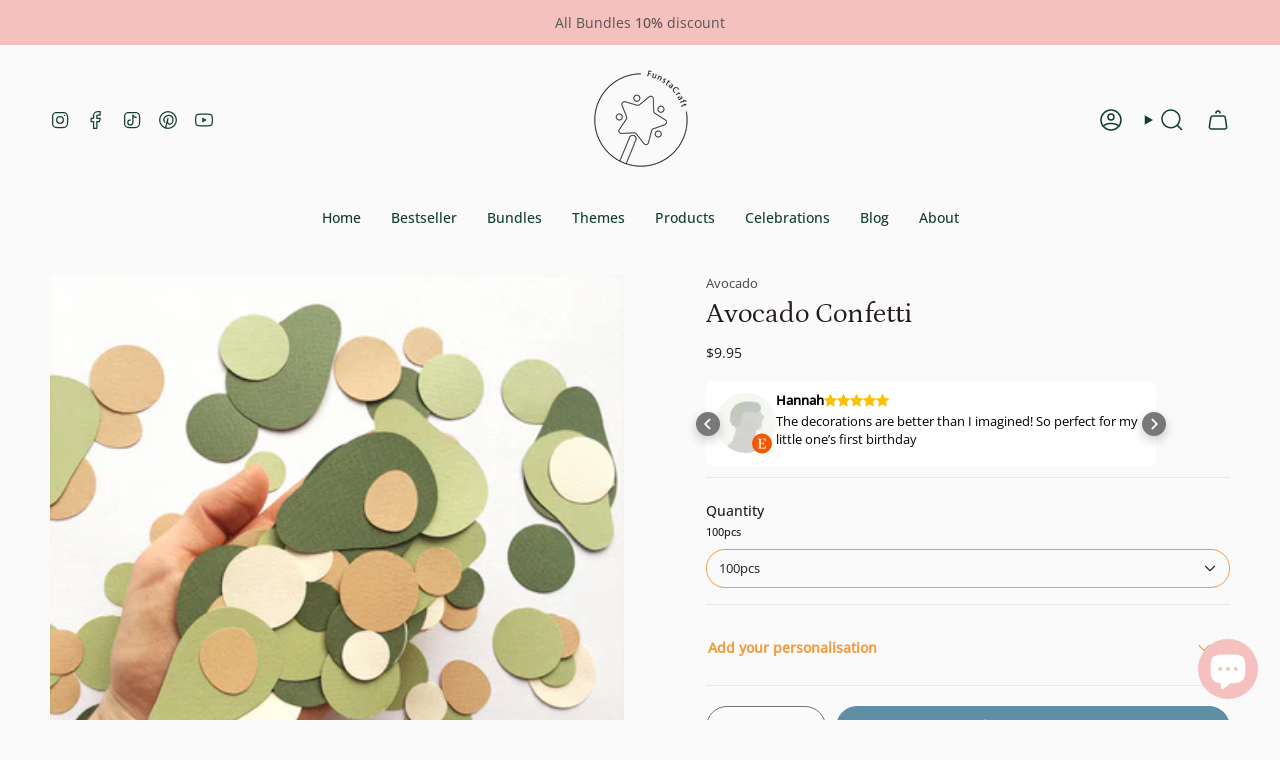

--- FILE ---
content_type: text/html; charset=utf-8
request_url: https://funstarcraft.com/products/avocado-confetti
body_size: 58731
content:
<!doctype html>
<html class="no-js no-touch supports-no-cookies" lang="en">
<head>
  <meta name="p:domain_verify" content="6a5e75155affc9849dc60a542b51a6d3"/>
  <meta charset="UTF-8">
  <meta http-equiv="X-UA-Compatible" content="IE=edge">
  <meta name="viewport" content="width=device-width, initial-scale=1.0">
  <meta name="theme-color" content="#f19d42">
  <link rel="canonical" href="https://funstarcraft.com/products/avocado-confetti">
  <link rel="preconnect" href="https://cdn.shopify.com" crossorigin>
  <!-- ======================= Broadcast Theme V5.0.0 ========================= --><link rel="preconnect" href="https://fonts.shopifycdn.com" crossorigin><link href="//funstarcraft.com/cdn/shop/t/13/assets/theme.css?v=127671543397513911571756676428" as="style" rel="preload">
  <link href="//funstarcraft.com/cdn/shop/t/13/assets/vendor.js?v=93779096473886333451756676433" as="script" rel="preload">
  <link href="//funstarcraft.com/cdn/shop/t/13/assets/theme.js?v=64425254595996784921756676432" as="script" rel="preload">

    <link rel="icon" type="image/png" href="//funstarcraft.com/cdn/shop/files/logo-funstaCraft_prozfon.png?crop=center&height=32&v=1664439431&width=32">
  

  <!-- Title and description ================================================ -->
  
  <title>
    
    Avocado Confetti: Sprinkle Fresh Fun!
    
    
  </title>

  
    <meta name="description" content="Looking for the Avocado theme Birthday or Baby Shower decorations?! Avocado paper confetti make your party adorable. COLOR Green, Sand, Ivory">
  

  <meta property="og:site_name" content="FUNSTARCRAFT">
<meta property="og:url" content="https://funstarcraft.com/products/avocado-confetti">
<meta property="og:title" content="Avocado Confetti: Sprinkle Fresh Fun!">
<meta property="og:type" content="product">
<meta property="og:description" content="Looking for the Avocado theme Birthday or Baby Shower decorations?! Avocado paper confetti make your party adorable. COLOR Green, Sand, Ivory"><meta property="og:image" content="http://funstarcraft.com/cdn/shop/products/A57F2D3A-0E47-433F-B99B-6E41DA16A8F6.jpg?v=1664312446">
  <meta property="og:image:secure_url" content="https://funstarcraft.com/cdn/shop/products/A57F2D3A-0E47-433F-B99B-6E41DA16A8F6.jpg?v=1664312446">
  <meta property="og:image:width" content="2268">
  <meta property="og:image:height" content="2268"><meta property="og:price:amount" content="9.95">
  <meta property="og:price:currency" content="USD"><meta name="twitter:card" content="summary_large_image">
<meta name="twitter:title" content="Avocado Confetti: Sprinkle Fresh Fun!">
<meta name="twitter:description" content="Looking for the Avocado theme Birthday or Baby Shower decorations?! Avocado paper confetti make your party adorable. COLOR Green, Sand, Ivory">

  <!-- CSS ================================================================== -->

  <link href="//funstarcraft.com/cdn/shop/t/13/assets/font-settings.css?v=132622226036734756431759348238" rel="stylesheet" type="text/css" media="all" />

  
<style data-shopify>

:root {--scrollbar-width: 0px;





--COLOR-VIDEO-BG: #ededed;
--COLOR-BG-BRIGHTER: #ededed;--COLOR-BG: #fafafa;--COLOR-BG-TRANSPARENT: rgba(250, 250, 250, 0);
--COLOR-BG-SECONDARY: #fafafa;
--COLOR-BG-SECONDARY-LIGHTEN: #ffffff;
--COLOR-BG-RGB: 250, 250, 250;

--COLOR-TEXT-DARK: #231b1b;
--COLOR-TEXT: #474444;
--COLOR-TEXT-LIGHT: #7d7b7b;


/* === Opacity shades of grey ===*/
--COLOR-A5:  rgba(71, 68, 68, 0.05);
--COLOR-A10: rgba(71, 68, 68, 0.1);
--COLOR-A15: rgba(71, 68, 68, 0.15);
--COLOR-A20: rgba(71, 68, 68, 0.2);
--COLOR-A25: rgba(71, 68, 68, 0.25);
--COLOR-A30: rgba(71, 68, 68, 0.3);
--COLOR-A35: rgba(71, 68, 68, 0.35);
--COLOR-A40: rgba(71, 68, 68, 0.4);
--COLOR-A45: rgba(71, 68, 68, 0.45);
--COLOR-A50: rgba(71, 68, 68, 0.5);
--COLOR-A55: rgba(71, 68, 68, 0.55);
--COLOR-A60: rgba(71, 68, 68, 0.6);
--COLOR-A65: rgba(71, 68, 68, 0.65);
--COLOR-A70: rgba(71, 68, 68, 0.7);
--COLOR-A75: rgba(71, 68, 68, 0.75);
--COLOR-A80: rgba(71, 68, 68, 0.8);
--COLOR-A85: rgba(71, 68, 68, 0.85);
--COLOR-A90: rgba(71, 68, 68, 0.9);
--COLOR-A95: rgba(71, 68, 68, 0.95);

--COLOR-BORDER: rgb(228, 233, 225);
--COLOR-BORDER-LIGHT: #edf0eb;
--COLOR-BORDER-HAIRLINE: #f2f2f2;
--COLOR-BORDER-DARK: #afbea6;/* === Bright color ===*/
--COLOR-PRIMARY: #f19d42;
--COLOR-PRIMARY-HOVER: #e27705;
--COLOR-PRIMARY-FADE: rgba(241, 157, 66, 0.05);
--COLOR-PRIMARY-FADE-HOVER: rgba(241, 157, 66, 0.1);
--COLOR-PRIMARY-LIGHT: #ffe7cd;--COLOR-PRIMARY-OPPOSITE: #000000;



/* === link Color ===*/
--COLOR-LINK: #474444;
--COLOR-LINK-HOVER: rgba(71, 68, 68, 0.7);
--COLOR-LINK-FADE: rgba(71, 68, 68, 0.05);
--COLOR-LINK-FADE-HOVER: rgba(71, 68, 68, 0.1);--COLOR-LINK-OPPOSITE: #ffffff;


/* === Product grid sale tags ===*/
--COLOR-SALE-BG: #ef897e;
--COLOR-SALE-TEXT: #f5f2e2;--COLOR-SALE-TEXT-SECONDARY: #ef897e;

/* === Product grid badges ===*/
--COLOR-BADGE-BG: #f5f2e2;
--COLOR-BADGE-TEXT: #1e6c53;

/* === Product sale color ===*/
--COLOR-SALE: #ef897e;

/* === Gray background on Product grid items ===*/--filter-bg: 1.0;/* === Helper colors for form error states ===*/
--COLOR-ERROR: #721C24;
--COLOR-ERROR-BG: #F8D7DA;
--COLOR-ERROR-BORDER: #F5C6CB;



  --RADIUS: 300px;
  --RADIUS-SELECT: 22px;

--COLOR-HEADER-BG: #fafafa;--COLOR-HEADER-BG-TRANSPARENT: rgba(250, 250, 250, 0);
--COLOR-HEADER-LINK: #113e30;
--COLOR-HEADER-LINK-HOVER: rgba(17, 62, 48, 0.7);

--COLOR-MENU-BG: #fafafa;
--COLOR-MENU-LINK: #113e30;
--COLOR-MENU-LINK-HOVER: rgba(17, 62, 48, 0.7);
--COLOR-SUBMENU-BG: #ffffff;
--COLOR-SUBMENU-LINK: #113e30;
--COLOR-SUBMENU-LINK-HOVER: rgba(17, 62, 48, 0.7);
--COLOR-SUBMENU-TEXT-LIGHT: #58786e;
--COLOR-MENU-TRANSPARENT: #ffffff;
--COLOR-MENU-TRANSPARENT-HOVER: rgba(255, 255, 255, 0.7);

--COLOR-FOOTER-BG: #5f8fa4;
--COLOR-FOOTER-TEXT: #fafafa;
--COLOR-FOOTER-TEXT-A35: rgba(250, 250, 250, 0.35);
--COLOR-FOOTER-TEXT-A75: rgba(250, 250, 250, 0.75);
--COLOR-FOOTER-LINK: #fafafa;
--COLOR-FOOTER-LINK-HOVER: rgba(250, 250, 250, 0.7);
--COLOR-FOOTER-BORDER: #fafafa;

--TRANSPARENT: rgba(255, 255, 255, 0);

/* === Default overlay opacity ===*/
--overlay-opacity: 0;
--underlay-opacity: 1;
--underlay-bg: rgba(0,0,0,0.4);

/* === Custom Cursor ===*/
--ICON-ZOOM-IN: url( "//funstarcraft.com/cdn/shop/t/13/assets/icon-zoom-in.svg?v=182473373117644429561756676417" );
--ICON-ZOOM-OUT: url( "//funstarcraft.com/cdn/shop/t/13/assets/icon-zoom-out.svg?v=101497157853986683871756676419" );

/* === Custom Icons ===*/


  
  --ICON-ADD-BAG: url( "//funstarcraft.com/cdn/shop/t/13/assets/icon-add-bag-medium.svg?v=139170916092727621901756676401" );
  --ICON-ADD-CART: url( "//funstarcraft.com/cdn/shop/t/13/assets/icon-add-cart-medium.svg?v=57635405022452982901756676405" );
  --ICON-ARROW-LEFT: url( "//funstarcraft.com/cdn/shop/t/13/assets/icon-arrow-left-medium.svg?v=98614866157451683461756676410" );
  --ICON-ARROW-RIGHT: url( "//funstarcraft.com/cdn/shop/t/13/assets/icon-arrow-right-medium.svg?v=127385474140982877711756676414" );
  --ICON-SELECT: url("//funstarcraft.com/cdn/shop/t/13/assets/icon-select-medium.svg?7130");


--PRODUCT-GRID-ASPECT-RATIO: 100%;

/* === Typography ===*/
--FONT-WEIGHT-BODY: 400;
--FONT-WEIGHT-BODY-BOLD: 500;

--FONT-STACK-BODY: "Open Sans", sans-serif;
--FONT-STYLE-BODY: normal;
--FONT-STYLE-BODY-ITALIC: italic;
--FONT-ADJUST-BODY: 0.9;

--FONT-WEIGHT-HEADING: 400;
--FONT-WEIGHT-HEADING-BOLD: 500;

--FONT-STACK-HEADING: Petrona, serif;
--FONT-STYLE-HEADING: normal;
--FONT-STYLE-HEADING-ITALIC: italic;
--FONT-ADJUST-HEADING: 1.0;

--FONT-STACK-NAV: "Open Sans", sans-serif;
--FONT-STYLE-NAV: normal;
--FONT-STYLE-NAV-ITALIC: italic;
--FONT-ADJUST-NAV: 1.0;

--FONT-WEIGHT-NAV: 400;
--FONT-WEIGHT-NAV-BOLD: 500;

--FONT-SIZE-BASE: 0.9rem;
--FONT-SIZE-BASE-PERCENT: 0.9;

/* === Parallax ===*/
--PARALLAX-STRENGTH-MIN: 120.0%;
--PARALLAX-STRENGTH-MAX: 130.0%;--COLUMNS: 4;
--COLUMNS-MEDIUM: 3;
--COLUMNS-SMALL: 2;
--COLUMNS-MOBILE: 1;--LAYOUT-OUTER: 50px;
  --LAYOUT-GUTTER: 32px;
  --LAYOUT-OUTER-MEDIUM: 30px;
  --LAYOUT-GUTTER-MEDIUM: 22px;
  --LAYOUT-OUTER-SMALL: 16px;
  --LAYOUT-GUTTER-SMALL: 16px;--base-animation-delay: 0ms;
--line-height-normal: 1.375; /* Equals to line-height: normal; */--SIDEBAR-WIDTH: 288px;
  --SIDEBAR-WIDTH-MEDIUM: 258px;--DRAWER-WIDTH: 380px;--ICON-STROKE-WIDTH: 1.5px;

--COLOR-TEXT-DARK: #070505;
--COLOR-TEXT:#231b1b;
--COLOR-TEXT-LIGHT: #474444;



/* === Button General ===*/
--BTN-FONT-STACK: "Source Sans Pro", sans-serif;
--BTN-FONT-WEIGHT: 400;
--BTN-FONT-STYLE: normal;
--BTN-FONT-SIZE: 14px;

--BTN-LETTER-SPACING: 0.1em;
--BTN-UPPERCASE: uppercase;
--BTN-TEXT-ARROW-OFFSET: -1px;

/* === Button Primary ===*/
--BTN-PRIMARY-BORDER-COLOR: #737373;
--BTN-PRIMARY-BG-COLOR: #f19d42;
--BTN-PRIMARY-TEXT-COLOR: #fff;


  --BTN-PRIMARY-BG-COLOR-BRIGHTER: #ef912a;


/* === Button Secondary ===*/
--BTN-SECONDARY-BORDER-COLOR: #1e6c53;
--BTN-SECONDARY-BG-COLOR: #1e6c53;
--BTN-SECONDARY-TEXT-COLOR: #ffffff;


  --BTN-SECONDARY-BG-COLOR-BRIGHTER: #185844;


/* === Button White ===*/
--TEXT-BTN-BORDER-WHITE: #fff;
--TEXT-BTN-BG-WHITE: #fff;
--TEXT-BTN-WHITE: #000;
--TEXT-BTN-BG-WHITE-BRIGHTER: #f2f2f2;

/* === Button Black ===*/
--TEXT-BTN-BG-BLACK: #000;
--TEXT-BTN-BORDER-BLACK: #000;
--TEXT-BTN-BLACK: #fff;
--TEXT-BTN-BG-BLACK-BRIGHTER: #1a1a1a;

/* === Cart Gradient ===*/


  --FREE-SHIPPING-GRADIENT: linear-gradient(57deg, rgba(255, 56, 114, 1) 1%, rgba(255, 128, 0, 1) 46%, rgba(255, 203, 51, 1) 83%);


}

::backdrop {
  --underlay-opacity: 1;
  --underlay-bg: rgba(0,0,0,0.4);
}
</style>


  <link href="//funstarcraft.com/cdn/shop/t/13/assets/theme.css?v=127671543397513911571756676428" rel="stylesheet" type="text/css" media="all" />

  

  <script>
    if (window.navigator.userAgent.indexOf('MSIE ') > 0 || window.navigator.userAgent.indexOf('Trident/') > 0) {
      document.documentElement.className = document.documentElement.className + ' ie';

      var scripts = document.getElementsByTagName('script')[0];
      var polyfill = document.createElement("script");
      polyfill.defer = true;
      polyfill.src = "//funstarcraft.com/cdn/shop/t/13/assets/ie11.js?v=144489047535103983231756676420";

      scripts.parentNode.insertBefore(polyfill, scripts);
    } else {
      document.documentElement.className = document.documentElement.className.replace('no-js', 'js');
    }

    let root = '/';
    if (root[root.length - 1] !== '/') {
      root = root + '/';
    }

    window.theme = {
      routes: {
        root: root,
        cart_url: '/cart',
        cart_add_url: '/cart/add',
        cart_change_url: '/cart/change',
        product_recommendations_url: '/recommendations/products',
        predictive_search_url: '/search/suggest',
        addresses_url: '/account/addresses'
      },
      assets: {
        photoswipe: '//funstarcraft.com/cdn/shop/t/13/assets/photoswipe.js?v=162613001030112971491756676423',
        smoothscroll: '//funstarcraft.com/cdn/shop/t/13/assets/smoothscroll.js?v=37906625415260927261756676426',
        swatches: '//funstarcraft.com/cdn/shop/t/13/assets/swatches.json?v=153762849283573572451756676427',
        base: "//funstarcraft.com/cdn/shop/t/13/assets/",
      },
      strings: {
        addToCart: "Add to cart",
        soldOut: "Sold Out",
        from: "From",
        preOrder: "Pre-order",
        sale: "Sale",
        subscription: "Subscription",
        unavailable: "Unavailable",
        unitPrice: "Unit price",
        unitPriceSeparator: "per",
        shippingCalcSubmitButton: "Calculate shipping",
        shippingCalcSubmitButtonDisabled: "Calculating...",
        selectValue: "Select value",
        selectColor: "Select color",
        oneColor: "color",
        otherColor: "colors",
        upsellAddToCart: "Add",
        free: "Free",
        swatchesColor: "Color, Colour"
      },
      settings: {
        customerLoggedIn: null ? true : false,
        cartDrawerEnabled: true,
        enableQuickAdd: true,
        enableAnimations: true,
        transparentHeader: false,
        variantOnSale: true,
      },
      moneyFormat: false ? "${{amount}} USD" : "${{amount}}",
      moneyWithoutCurrencyFormat: "${{amount}}",
      moneyWithCurrencyFormat: "${{amount}} USD",
      subtotal: 0,
      info: {
        name: 'broadcast'
      },
      version: '5.0.0'
    };

    if (window.performance) {
      window.performance.mark('init');
    } else {
      window.fastNetworkAndCPU = false;
    }
  </script>

  
    <script src="//funstarcraft.com/cdn/shopifycloud/storefront/assets/themes_support/shopify_common-5f594365.js" defer="defer"></script>
  

  <!-- Theme Javascript ============================================================== -->
  <script src="//funstarcraft.com/cdn/shop/t/13/assets/vendor.js?v=93779096473886333451756676433" defer="defer"></script>
  <script src="//funstarcraft.com/cdn/shop/t/13/assets/theme.js?v=64425254595996784921756676432" defer="defer"></script><!-- Shopify app scripts =========================================================== -->

  <script>window.performance && window.performance.mark && window.performance.mark('shopify.content_for_header.start');</script><meta name="google-site-verification" content="nWg20MhhqgIB7KNRQ-OnySvE8wdDlr-UZnw9D-JYA1w">
<meta name="facebook-domain-verification" content="sih9qy9sm4u6ra60snpw97nhkuq3op">
<meta id="shopify-digital-wallet" name="shopify-digital-wallet" content="/24563027/digital_wallets/dialog">
<meta name="shopify-checkout-api-token" content="e8e55795f0f0f14a9550484efa4c57de">
<meta id="in-context-paypal-metadata" data-shop-id="24563027" data-venmo-supported="false" data-environment="production" data-locale="en_US" data-paypal-v4="true" data-currency="USD">
<link rel="alternate" type="application/json+oembed" href="https://funstarcraft.com/products/avocado-confetti.oembed">
<script async="async" src="/checkouts/internal/preloads.js?locale=en-US"></script>
<script id="shopify-features" type="application/json">{"accessToken":"e8e55795f0f0f14a9550484efa4c57de","betas":["rich-media-storefront-analytics"],"domain":"funstarcraft.com","predictiveSearch":true,"shopId":24563027,"locale":"en"}</script>
<script>var Shopify = Shopify || {};
Shopify.shop = "funstacraft.myshopify.com";
Shopify.locale = "en";
Shopify.currency = {"active":"USD","rate":"1.0"};
Shopify.country = "US";
Shopify.theme = {"name":"Goal | Dev \/\/15.09.2025 upd","id":187568718173,"schema_name":"Broadcast","schema_version":"5.0.0","theme_store_id":868,"role":"main"};
Shopify.theme.handle = "null";
Shopify.theme.style = {"id":null,"handle":null};
Shopify.cdnHost = "funstarcraft.com/cdn";
Shopify.routes = Shopify.routes || {};
Shopify.routes.root = "/";</script>
<script type="module">!function(o){(o.Shopify=o.Shopify||{}).modules=!0}(window);</script>
<script>!function(o){function n(){var o=[];function n(){o.push(Array.prototype.slice.apply(arguments))}return n.q=o,n}var t=o.Shopify=o.Shopify||{};t.loadFeatures=n(),t.autoloadFeatures=n()}(window);</script>
<script id="shop-js-analytics" type="application/json">{"pageType":"product"}</script>
<script defer="defer" async type="module" src="//funstarcraft.com/cdn/shopifycloud/shop-js/modules/v2/client.init-shop-cart-sync_Bc8-qrdt.en.esm.js"></script>
<script defer="defer" async type="module" src="//funstarcraft.com/cdn/shopifycloud/shop-js/modules/v2/chunk.common_CmNk3qlo.esm.js"></script>
<script type="module">
  await import("//funstarcraft.com/cdn/shopifycloud/shop-js/modules/v2/client.init-shop-cart-sync_Bc8-qrdt.en.esm.js");
await import("//funstarcraft.com/cdn/shopifycloud/shop-js/modules/v2/chunk.common_CmNk3qlo.esm.js");

  window.Shopify.SignInWithShop?.initShopCartSync?.({"fedCMEnabled":true,"windoidEnabled":true});

</script>
<script>(function() {
  var isLoaded = false;
  function asyncLoad() {
    if (isLoaded) return;
    isLoaded = true;
    var urls = ["https:\/\/cdn.prooffactor.com\/javascript\/dist\/1.0\/jcr-widget.js?account_id=shopify:funstacraft.myshopify.com\u0026shop=funstacraft.myshopify.com","https:\/\/static.shareasale.com\/json\/shopify\/deduplication.js?shop=funstacraft.myshopify.com","https:\/\/static.shareasale.com\/json\/shopify\/shareasale-tracking.js?sasmid=132863\u0026ssmtid=19038\u0026shop=funstacraft.myshopify.com","https:\/\/ecommplugins-scripts.trustpilot.com\/v2.1\/js\/header.min.js?settings=eyJrZXkiOiJCSGlLR0sweEZjTmpBRTJZIiwicyI6Im5vbmUifQ==\u0026shop=funstacraft.myshopify.com","https:\/\/ecommplugins-scripts.trustpilot.com\/v2.1\/js\/success.min.js?settings=eyJrZXkiOiJCSGlLR0sweEZjTmpBRTJZIiwicyI6Im5vbmUiLCJ0IjpbIm9yZGVycy9mdWxmaWxsZWQiXSwidiI6IiIsImEiOiIifQ==\u0026shop=funstacraft.myshopify.com","https:\/\/ecommplugins-trustboxsettings.trustpilot.com\/funstacraft.myshopify.com.js?settings=1755987558693\u0026shop=funstacraft.myshopify.com","https:\/\/widget.trustpilot.com\/bootstrap\/v5\/tp.widget.sync.bootstrap.min.js?shop=funstacraft.myshopify.com"];
    for (var i = 0; i < urls.length; i++) {
      var s = document.createElement('script');
      s.type = 'text/javascript';
      s.async = true;
      s.src = urls[i];
      var x = document.getElementsByTagName('script')[0];
      x.parentNode.insertBefore(s, x);
    }
  };
  if(window.attachEvent) {
    window.attachEvent('onload', asyncLoad);
  } else {
    window.addEventListener('load', asyncLoad, false);
  }
})();</script>
<script id="__st">var __st={"a":24563027,"offset":-18000,"reqid":"d0781667-927d-4ab1-b26b-f72279d9cdaf-1762168071","pageurl":"funstarcraft.com\/products\/avocado-confetti","u":"c87231837a96","p":"product","rtyp":"product","rid":7007717064785};</script>
<script>window.ShopifyPaypalV4VisibilityTracking = true;</script>
<script id="captcha-bootstrap">!function(){'use strict';const t='contact',e='account',n='new_comment',o=[[t,t],['blogs',n],['comments',n],[t,'customer']],c=[[e,'customer_login'],[e,'guest_login'],[e,'recover_customer_password'],[e,'create_customer']],r=t=>t.map((([t,e])=>`form[action*='/${t}']:not([data-nocaptcha='true']) input[name='form_type'][value='${e}']`)).join(','),a=t=>()=>t?[...document.querySelectorAll(t)].map((t=>t.form)):[];function s(){const t=[...o],e=r(t);return a(e)}const i='password',u='form_key',d=['recaptcha-v3-token','g-recaptcha-response','h-captcha-response',i],f=()=>{try{return window.sessionStorage}catch{return}},m='__shopify_v',_=t=>t.elements[u];function p(t,e,n=!1){try{const o=window.sessionStorage,c=JSON.parse(o.getItem(e)),{data:r}=function(t){const{data:e,action:n}=t;return t[m]||n?{data:e,action:n}:{data:t,action:n}}(c);for(const[e,n]of Object.entries(r))t.elements[e]&&(t.elements[e].value=n);n&&o.removeItem(e)}catch(o){console.error('form repopulation failed',{error:o})}}const l='form_type',E='cptcha';function T(t){t.dataset[E]=!0}const w=window,h=w.document,L='Shopify',v='ce_forms',y='captcha';let A=!1;((t,e)=>{const n=(g='f06e6c50-85a8-45c8-87d0-21a2b65856fe',I='https://cdn.shopify.com/shopifycloud/storefront-forms-hcaptcha/ce_storefront_forms_captcha_hcaptcha.v1.5.2.iife.js',D={infoText:'Protected by hCaptcha',privacyText:'Privacy',termsText:'Terms'},(t,e,n)=>{const o=w[L][v],c=o.bindForm;if(c)return c(t,g,e,D).then(n);var r;o.q.push([[t,g,e,D],n]),r=I,A||(h.body.append(Object.assign(h.createElement('script'),{id:'captcha-provider',async:!0,src:r})),A=!0)});var g,I,D;w[L]=w[L]||{},w[L][v]=w[L][v]||{},w[L][v].q=[],w[L][y]=w[L][y]||{},w[L][y].protect=function(t,e){n(t,void 0,e),T(t)},Object.freeze(w[L][y]),function(t,e,n,w,h,L){const[v,y,A,g]=function(t,e,n){const i=e?o:[],u=t?c:[],d=[...i,...u],f=r(d),m=r(i),_=r(d.filter((([t,e])=>n.includes(e))));return[a(f),a(m),a(_),s()]}(w,h,L),I=t=>{const e=t.target;return e instanceof HTMLFormElement?e:e&&e.form},D=t=>v().includes(t);t.addEventListener('submit',(t=>{const e=I(t);if(!e)return;const n=D(e)&&!e.dataset.hcaptchaBound&&!e.dataset.recaptchaBound,o=_(e),c=g().includes(e)&&(!o||!o.value);(n||c)&&t.preventDefault(),c&&!n&&(function(t){try{if(!f())return;!function(t){const e=f();if(!e)return;const n=_(t);if(!n)return;const o=n.value;o&&e.removeItem(o)}(t);const e=Array.from(Array(32),(()=>Math.random().toString(36)[2])).join('');!function(t,e){_(t)||t.append(Object.assign(document.createElement('input'),{type:'hidden',name:u})),t.elements[u].value=e}(t,e),function(t,e){const n=f();if(!n)return;const o=[...t.querySelectorAll(`input[type='${i}']`)].map((({name:t})=>t)),c=[...d,...o],r={};for(const[a,s]of new FormData(t).entries())c.includes(a)||(r[a]=s);n.setItem(e,JSON.stringify({[m]:1,action:t.action,data:r}))}(t,e)}catch(e){console.error('failed to persist form',e)}}(e),e.submit())}));const S=(t,e)=>{t&&!t.dataset[E]&&(n(t,e.some((e=>e===t))),T(t))};for(const o of['focusin','change'])t.addEventListener(o,(t=>{const e=I(t);D(e)&&S(e,y())}));const B=e.get('form_key'),M=e.get(l),P=B&&M;t.addEventListener('DOMContentLoaded',(()=>{const t=y();if(P)for(const e of t)e.elements[l].value===M&&p(e,B);[...new Set([...A(),...v().filter((t=>'true'===t.dataset.shopifyCaptcha))])].forEach((e=>S(e,t)))}))}(h,new URLSearchParams(w.location.search),n,t,e,['guest_login'])})(!0,!0)}();</script>
<script integrity="sha256-52AcMU7V7pcBOXWImdc/TAGTFKeNjmkeM1Pvks/DTgc=" data-source-attribution="shopify.loadfeatures" defer="defer" src="//funstarcraft.com/cdn/shopifycloud/storefront/assets/storefront/load_feature-81c60534.js" crossorigin="anonymous"></script>
<script data-source-attribution="shopify.dynamic_checkout.dynamic.init">var Shopify=Shopify||{};Shopify.PaymentButton=Shopify.PaymentButton||{isStorefrontPortableWallets:!0,init:function(){window.Shopify.PaymentButton.init=function(){};var t=document.createElement("script");t.src="https://funstarcraft.com/cdn/shopifycloud/portable-wallets/latest/portable-wallets.en.js",t.type="module",document.head.appendChild(t)}};
</script>
<script data-source-attribution="shopify.dynamic_checkout.buyer_consent">
  function portableWalletsHideBuyerConsent(e){var t=document.getElementById("shopify-buyer-consent"),n=document.getElementById("shopify-subscription-policy-button");t&&n&&(t.classList.add("hidden"),t.setAttribute("aria-hidden","true"),n.removeEventListener("click",e))}function portableWalletsShowBuyerConsent(e){var t=document.getElementById("shopify-buyer-consent"),n=document.getElementById("shopify-subscription-policy-button");t&&n&&(t.classList.remove("hidden"),t.removeAttribute("aria-hidden"),n.addEventListener("click",e))}window.Shopify?.PaymentButton&&(window.Shopify.PaymentButton.hideBuyerConsent=portableWalletsHideBuyerConsent,window.Shopify.PaymentButton.showBuyerConsent=portableWalletsShowBuyerConsent);
</script>
<script>
  function portableWalletsCleanup(e){e&&e.src&&console.error("Failed to load portable wallets script "+e.src);var t=document.querySelectorAll("shopify-accelerated-checkout .shopify-payment-button__skeleton, shopify-accelerated-checkout-cart .wallet-cart-button__skeleton"),e=document.getElementById("shopify-buyer-consent");for(let e=0;e<t.length;e++)t[e].remove();e&&e.remove()}function portableWalletsNotLoadedAsModule(e){e instanceof ErrorEvent&&"string"==typeof e.message&&e.message.includes("import.meta")&&"string"==typeof e.filename&&e.filename.includes("portable-wallets")&&(window.removeEventListener("error",portableWalletsNotLoadedAsModule),window.Shopify.PaymentButton.failedToLoad=e,"loading"===document.readyState?document.addEventListener("DOMContentLoaded",window.Shopify.PaymentButton.init):window.Shopify.PaymentButton.init())}window.addEventListener("error",portableWalletsNotLoadedAsModule);
</script>

<script type="module" src="https://funstarcraft.com/cdn/shopifycloud/portable-wallets/latest/portable-wallets.en.js" onError="portableWalletsCleanup(this)" crossorigin="anonymous"></script>
<script nomodule>
  document.addEventListener("DOMContentLoaded", portableWalletsCleanup);
</script>

<link id="shopify-accelerated-checkout-styles" rel="stylesheet" media="screen" href="https://funstarcraft.com/cdn/shopifycloud/portable-wallets/latest/accelerated-checkout-backwards-compat.css" crossorigin="anonymous">
<style id="shopify-accelerated-checkout-cart">
        #shopify-buyer-consent {
  margin-top: 1em;
  display: inline-block;
  width: 100%;
}

#shopify-buyer-consent.hidden {
  display: none;
}

#shopify-subscription-policy-button {
  background: none;
  border: none;
  padding: 0;
  text-decoration: underline;
  font-size: inherit;
  cursor: pointer;
}

#shopify-subscription-policy-button::before {
  box-shadow: none;
}

      </style>
<script id="sections-script" data-sections="footer" defer="defer" src="//funstarcraft.com/cdn/shop/t/13/compiled_assets/scripts.js?7130"></script>
<script>window.performance && window.performance.mark && window.performance.mark('shopify.content_for_header.end');</script>

<!-- BEGIN app block: shopify://apps/microsoft-clarity/blocks/clarity_js/31c3d126-8116-4b4a-8ba1-baeda7c4aeea -->
<script type="text/javascript">
  (function (c, l, a, r, i, t, y) {
    c[a] = c[a] || function () { (c[a].q = c[a].q || []).push(arguments); };
    t = l.createElement(r); t.async = 1; t.src = "https://www.clarity.ms/tag/" + i + "?ref=shopify";
    y = l.getElementsByTagName(r)[0]; y.parentNode.insertBefore(t, y);

    c.Shopify.loadFeatures([{ name: "consent-tracking-api", version: "0.1" }], error => {
      if (error) {
        console.error("Error loading Shopify features:", error);
        return;
      }

      c[a]('consentv2', {
        ad_Storage: c.Shopify.customerPrivacy.marketingAllowed() ? "granted" : "denied",
        analytics_Storage: c.Shopify.customerPrivacy.analyticsProcessingAllowed() ? "granted" : "denied",
      });
    });

    l.addEventListener("visitorConsentCollected", function (e) {
      c[a]('consentv2', {
        ad_Storage: e.detail.marketingAllowed ? "granted" : "denied",
        analytics_Storage: e.detail.analyticsAllowed ? "granted" : "denied",
      });
    });
  })(window, document, "clarity", "script", "skebyjz1ay");
</script>



<!-- END app block --><script src="https://cdn.shopify.com/extensions/7bc9bb47-adfa-4267-963e-cadee5096caf/inbox-1252/assets/inbox-chat-loader.js" type="text/javascript" defer="defer"></script>
<script src="https://cdn.shopify.com/extensions/6fed371d-0426-45dc-93a3-10fe78d90378/etsy-reviews-fsl-30/assets/fsl_etsy_reviews.bundle.js" type="text/javascript" defer="defer"></script>
<link href="https://monorail-edge.shopifysvc.com" rel="dns-prefetch">
<script>(function(){if ("sendBeacon" in navigator && "performance" in window) {try {var session_token_from_headers = performance.getEntriesByType('navigation')[0].serverTiming.find(x => x.name == '_s').description;} catch {var session_token_from_headers = undefined;}var session_cookie_matches = document.cookie.match(/_shopify_s=([^;]*)/);var session_token_from_cookie = session_cookie_matches && session_cookie_matches.length === 2 ? session_cookie_matches[1] : "";var session_token = session_token_from_headers || session_token_from_cookie || "";function handle_abandonment_event(e) {var entries = performance.getEntries().filter(function(entry) {return /monorail-edge.shopifysvc.com/.test(entry.name);});if (!window.abandonment_tracked && entries.length === 0) {window.abandonment_tracked = true;var currentMs = Date.now();var navigation_start = performance.timing.navigationStart;var payload = {shop_id: 24563027,url: window.location.href,navigation_start,duration: currentMs - navigation_start,session_token,page_type: "product"};window.navigator.sendBeacon("https://monorail-edge.shopifysvc.com/v1/produce", JSON.stringify({schema_id: "online_store_buyer_site_abandonment/1.1",payload: payload,metadata: {event_created_at_ms: currentMs,event_sent_at_ms: currentMs}}));}}window.addEventListener('pagehide', handle_abandonment_event);}}());</script>
<script id="web-pixels-manager-setup">(function e(e,d,r,n,o){if(void 0===o&&(o={}),!Boolean(null===(a=null===(i=window.Shopify)||void 0===i?void 0:i.analytics)||void 0===a?void 0:a.replayQueue)){var i,a;window.Shopify=window.Shopify||{};var t=window.Shopify;t.analytics=t.analytics||{};var s=t.analytics;s.replayQueue=[],s.publish=function(e,d,r){return s.replayQueue.push([e,d,r]),!0};try{self.performance.mark("wpm:start")}catch(e){}var l=function(){var e={modern:/Edge?\/(1{2}[4-9]|1[2-9]\d|[2-9]\d{2}|\d{4,})\.\d+(\.\d+|)|Firefox\/(1{2}[4-9]|1[2-9]\d|[2-9]\d{2}|\d{4,})\.\d+(\.\d+|)|Chrom(ium|e)\/(9{2}|\d{3,})\.\d+(\.\d+|)|(Maci|X1{2}).+ Version\/(15\.\d+|(1[6-9]|[2-9]\d|\d{3,})\.\d+)([,.]\d+|)( \(\w+\)|)( Mobile\/\w+|) Safari\/|Chrome.+OPR\/(9{2}|\d{3,})\.\d+\.\d+|(CPU[ +]OS|iPhone[ +]OS|CPU[ +]iPhone|CPU IPhone OS|CPU iPad OS)[ +]+(15[._]\d+|(1[6-9]|[2-9]\d|\d{3,})[._]\d+)([._]\d+|)|Android:?[ /-](13[3-9]|1[4-9]\d|[2-9]\d{2}|\d{4,})(\.\d+|)(\.\d+|)|Android.+Firefox\/(13[5-9]|1[4-9]\d|[2-9]\d{2}|\d{4,})\.\d+(\.\d+|)|Android.+Chrom(ium|e)\/(13[3-9]|1[4-9]\d|[2-9]\d{2}|\d{4,})\.\d+(\.\d+|)|SamsungBrowser\/([2-9]\d|\d{3,})\.\d+/,legacy:/Edge?\/(1[6-9]|[2-9]\d|\d{3,})\.\d+(\.\d+|)|Firefox\/(5[4-9]|[6-9]\d|\d{3,})\.\d+(\.\d+|)|Chrom(ium|e)\/(5[1-9]|[6-9]\d|\d{3,})\.\d+(\.\d+|)([\d.]+$|.*Safari\/(?![\d.]+ Edge\/[\d.]+$))|(Maci|X1{2}).+ Version\/(10\.\d+|(1[1-9]|[2-9]\d|\d{3,})\.\d+)([,.]\d+|)( \(\w+\)|)( Mobile\/\w+|) Safari\/|Chrome.+OPR\/(3[89]|[4-9]\d|\d{3,})\.\d+\.\d+|(CPU[ +]OS|iPhone[ +]OS|CPU[ +]iPhone|CPU IPhone OS|CPU iPad OS)[ +]+(10[._]\d+|(1[1-9]|[2-9]\d|\d{3,})[._]\d+)([._]\d+|)|Android:?[ /-](13[3-9]|1[4-9]\d|[2-9]\d{2}|\d{4,})(\.\d+|)(\.\d+|)|Mobile Safari.+OPR\/([89]\d|\d{3,})\.\d+\.\d+|Android.+Firefox\/(13[5-9]|1[4-9]\d|[2-9]\d{2}|\d{4,})\.\d+(\.\d+|)|Android.+Chrom(ium|e)\/(13[3-9]|1[4-9]\d|[2-9]\d{2}|\d{4,})\.\d+(\.\d+|)|Android.+(UC? ?Browser|UCWEB|U3)[ /]?(15\.([5-9]|\d{2,})|(1[6-9]|[2-9]\d|\d{3,})\.\d+)\.\d+|SamsungBrowser\/(5\.\d+|([6-9]|\d{2,})\.\d+)|Android.+MQ{2}Browser\/(14(\.(9|\d{2,})|)|(1[5-9]|[2-9]\d|\d{3,})(\.\d+|))(\.\d+|)|K[Aa][Ii]OS\/(3\.\d+|([4-9]|\d{2,})\.\d+)(\.\d+|)/},d=e.modern,r=e.legacy,n=navigator.userAgent;return n.match(d)?"modern":n.match(r)?"legacy":"unknown"}(),u="modern"===l?"modern":"legacy",c=(null!=n?n:{modern:"",legacy:""})[u],f=function(e){return[e.baseUrl,"/wpm","/b",e.hashVersion,"modern"===e.buildTarget?"m":"l",".js"].join("")}({baseUrl:d,hashVersion:r,buildTarget:u}),m=function(e){var d=e.version,r=e.bundleTarget,n=e.surface,o=e.pageUrl,i=e.monorailEndpoint;return{emit:function(e){var a=e.status,t=e.errorMsg,s=(new Date).getTime(),l=JSON.stringify({metadata:{event_sent_at_ms:s},events:[{schema_id:"web_pixels_manager_load/3.1",payload:{version:d,bundle_target:r,page_url:o,status:a,surface:n,error_msg:t},metadata:{event_created_at_ms:s}}]});if(!i)return console&&console.warn&&console.warn("[Web Pixels Manager] No Monorail endpoint provided, skipping logging."),!1;try{return self.navigator.sendBeacon.bind(self.navigator)(i,l)}catch(e){}var u=new XMLHttpRequest;try{return u.open("POST",i,!0),u.setRequestHeader("Content-Type","text/plain"),u.send(l),!0}catch(e){return console&&console.warn&&console.warn("[Web Pixels Manager] Got an unhandled error while logging to Monorail."),!1}}}}({version:r,bundleTarget:l,surface:e.surface,pageUrl:self.location.href,monorailEndpoint:e.monorailEndpoint});try{o.browserTarget=l,function(e){var d=e.src,r=e.async,n=void 0===r||r,o=e.onload,i=e.onerror,a=e.sri,t=e.scriptDataAttributes,s=void 0===t?{}:t,l=document.createElement("script"),u=document.querySelector("head"),c=document.querySelector("body");if(l.async=n,l.src=d,a&&(l.integrity=a,l.crossOrigin="anonymous"),s)for(var f in s)if(Object.prototype.hasOwnProperty.call(s,f))try{l.dataset[f]=s[f]}catch(e){}if(o&&l.addEventListener("load",o),i&&l.addEventListener("error",i),u)u.appendChild(l);else{if(!c)throw new Error("Did not find a head or body element to append the script");c.appendChild(l)}}({src:f,async:!0,onload:function(){if(!function(){var e,d;return Boolean(null===(d=null===(e=window.Shopify)||void 0===e?void 0:e.analytics)||void 0===d?void 0:d.initialized)}()){var d=window.webPixelsManager.init(e)||void 0;if(d){var r=window.Shopify.analytics;r.replayQueue.forEach((function(e){var r=e[0],n=e[1],o=e[2];d.publishCustomEvent(r,n,o)})),r.replayQueue=[],r.publish=d.publishCustomEvent,r.visitor=d.visitor,r.initialized=!0}}},onerror:function(){return m.emit({status:"failed",errorMsg:"".concat(f," has failed to load")})},sri:function(e){var d=/^sha384-[A-Za-z0-9+/=]+$/;return"string"==typeof e&&d.test(e)}(c)?c:"",scriptDataAttributes:o}),m.emit({status:"loading"})}catch(e){m.emit({status:"failed",errorMsg:(null==e?void 0:e.message)||"Unknown error"})}}})({shopId: 24563027,storefrontBaseUrl: "https://funstarcraft.com",extensionsBaseUrl: "https://extensions.shopifycdn.com/cdn/shopifycloud/web-pixels-manager",monorailEndpoint: "https://monorail-edge.shopifysvc.com/unstable/produce_batch",surface: "storefront-renderer",enabledBetaFlags: ["2dca8a86"],webPixelsConfigList: [{"id":"2957443421","configuration":"{\"accountID\":\"funstacraft\"}","eventPayloadVersion":"v1","runtimeContext":"STRICT","scriptVersion":"9b2aa8ec8580f19eaf97f1e2839bca2c","type":"APP","apiClientId":12388204545,"privacyPurposes":["ANALYTICS","MARKETING","SALE_OF_DATA"],"dataSharingAdjustments":{"protectedCustomerApprovalScopes":["read_customer_email","read_customer_name","read_customer_personal_data","read_customer_phone"]}},{"id":"2636775773","configuration":"{\"projectId\":\"skebyjz1ay\"}","eventPayloadVersion":"v1","runtimeContext":"STRICT","scriptVersion":"fc280a119bad815b9d3f26fcb74dbb72","type":"APP","apiClientId":240074326017,"privacyPurposes":[],"capabilities":["advanced_dom_events"],"dataSharingAdjustments":{"protectedCustomerApprovalScopes":[]}},{"id":"2421850461","configuration":"{\"masterTagID\":\"19038\",\"merchantID\":\"132863\",\"appPath\":\"https:\/\/daedalus.shareasale.com\",\"storeID\":\"NaN\",\"xTypeMode\":\"NaN\",\"xTypeValue\":\"NaN\",\"channelDedup\":\"NaN\"}","eventPayloadVersion":"v1","runtimeContext":"STRICT","scriptVersion":"f300cca684872f2df140f714437af558","type":"APP","apiClientId":4929191,"privacyPurposes":["ANALYTICS","MARKETING"],"dataSharingAdjustments":{"protectedCustomerApprovalScopes":["read_customer_personal_data"]}},{"id":"1165656413","configuration":"{\"config\":\"{\\\"google_tag_ids\\\":[\\\"G-DNME069PXP\\\",\\\"GT-MB656N7\\\"],\\\"target_country\\\":\\\"US\\\",\\\"gtag_events\\\":[{\\\"type\\\":\\\"search\\\",\\\"action_label\\\":\\\"G-DNME069PXP\\\"},{\\\"type\\\":\\\"begin_checkout\\\",\\\"action_label\\\":\\\"G-DNME069PXP\\\"},{\\\"type\\\":\\\"view_item\\\",\\\"action_label\\\":[\\\"G-DNME069PXP\\\",\\\"MC-TS5XCK2X86\\\"]},{\\\"type\\\":\\\"purchase\\\",\\\"action_label\\\":[\\\"G-DNME069PXP\\\",\\\"MC-TS5XCK2X86\\\"]},{\\\"type\\\":\\\"page_view\\\",\\\"action_label\\\":[\\\"G-DNME069PXP\\\",\\\"MC-TS5XCK2X86\\\"]},{\\\"type\\\":\\\"add_payment_info\\\",\\\"action_label\\\":\\\"G-DNME069PXP\\\"},{\\\"type\\\":\\\"add_to_cart\\\",\\\"action_label\\\":\\\"G-DNME069PXP\\\"}],\\\"enable_monitoring_mode\\\":false}\"}","eventPayloadVersion":"v1","runtimeContext":"OPEN","scriptVersion":"b2a88bafab3e21179ed38636efcd8a93","type":"APP","apiClientId":1780363,"privacyPurposes":[],"dataSharingAdjustments":{"protectedCustomerApprovalScopes":["read_customer_address","read_customer_email","read_customer_name","read_customer_personal_data","read_customer_phone"]}},{"id":"463667549","configuration":"{\"pixel_id\":\"906623903713289\",\"pixel_type\":\"facebook_pixel\",\"metaapp_system_user_token\":\"-\"}","eventPayloadVersion":"v1","runtimeContext":"OPEN","scriptVersion":"ca16bc87fe92b6042fbaa3acc2fbdaa6","type":"APP","apiClientId":2329312,"privacyPurposes":["ANALYTICS","MARKETING","SALE_OF_DATA"],"dataSharingAdjustments":{"protectedCustomerApprovalScopes":["read_customer_address","read_customer_email","read_customer_name","read_customer_personal_data","read_customer_phone"]}},{"id":"177439069","configuration":"{\"tagID\":\"2614110704786\"}","eventPayloadVersion":"v1","runtimeContext":"STRICT","scriptVersion":"18031546ee651571ed29edbe71a3550b","type":"APP","apiClientId":3009811,"privacyPurposes":["ANALYTICS","MARKETING","SALE_OF_DATA"],"dataSharingAdjustments":{"protectedCustomerApprovalScopes":["read_customer_address","read_customer_email","read_customer_name","read_customer_personal_data","read_customer_phone"]}},{"id":"72122717","configuration":"{\"myshopifyDomain\":\"funstacraft.myshopify.com\"}","eventPayloadVersion":"v1","runtimeContext":"STRICT","scriptVersion":"23b97d18e2aa74363140dc29c9284e87","type":"APP","apiClientId":2775569,"privacyPurposes":["ANALYTICS","MARKETING","SALE_OF_DATA"],"dataSharingAdjustments":{"protectedCustomerApprovalScopes":[]}},{"id":"184025437","eventPayloadVersion":"v1","runtimeContext":"LAX","scriptVersion":"1","type":"CUSTOM","privacyPurposes":["ANALYTICS"],"name":"Google Analytics tag (migrated)"},{"id":"shopify-app-pixel","configuration":"{}","eventPayloadVersion":"v1","runtimeContext":"STRICT","scriptVersion":"0450","apiClientId":"shopify-pixel","type":"APP","privacyPurposes":["ANALYTICS","MARKETING"]},{"id":"shopify-custom-pixel","eventPayloadVersion":"v1","runtimeContext":"LAX","scriptVersion":"0450","apiClientId":"shopify-pixel","type":"CUSTOM","privacyPurposes":["ANALYTICS","MARKETING"]}],isMerchantRequest: false,initData: {"shop":{"name":"FUNSTARCRAFT","paymentSettings":{"currencyCode":"USD"},"myshopifyDomain":"funstacraft.myshopify.com","countryCode":"UA","storefrontUrl":"https:\/\/funstarcraft.com"},"customer":null,"cart":null,"checkout":null,"productVariants":[{"price":{"amount":9.95,"currencyCode":"USD"},"product":{"title":"Avocado Confetti","vendor":"FUNSTACRAFT","id":"7007717064785","untranslatedTitle":"Avocado Confetti","url":"\/products\/avocado-confetti","type":"Confetti"},"id":"40174761148497","image":{"src":"\/\/funstarcraft.com\/cdn\/shop\/products\/A57F2D3A-0E47-433F-B99B-6E41DA16A8F6.jpg?v=1664312446"},"sku":"CD026Q100","title":"100pcs","untranslatedTitle":"100pcs"},{"price":{"amount":13.95,"currencyCode":"USD"},"product":{"title":"Avocado Confetti","vendor":"FUNSTACRAFT","id":"7007717064785","untranslatedTitle":"Avocado Confetti","url":"\/products\/avocado-confetti","type":"Confetti"},"id":"55906398372189","image":{"src":"\/\/funstarcraft.com\/cdn\/shop\/products\/A57F2D3A-0E47-433F-B99B-6E41DA16A8F6.jpg?v=1664312446"},"sku":null,"title":"100pcs+name","untranslatedTitle":"100pcs+name"},{"price":{"amount":19.95,"currencyCode":"USD"},"product":{"title":"Avocado Confetti","vendor":"FUNSTACRAFT","id":"7007717064785","untranslatedTitle":"Avocado Confetti","url":"\/products\/avocado-confetti","type":"Confetti"},"id":"40174761181265","image":{"src":"\/\/funstarcraft.com\/cdn\/shop\/products\/A57F2D3A-0E47-433F-B99B-6E41DA16A8F6.jpg?v=1664312446"},"sku":"CD026Q200","title":"200pcs","untranslatedTitle":"200pcs"},{"price":{"amount":23.95,"currencyCode":"USD"},"product":{"title":"Avocado Confetti","vendor":"FUNSTACRAFT","id":"7007717064785","untranslatedTitle":"Avocado Confetti","url":"\/products\/avocado-confetti","type":"Confetti"},"id":"55906398404957","image":{"src":"\/\/funstarcraft.com\/cdn\/shop\/products\/A57F2D3A-0E47-433F-B99B-6E41DA16A8F6.jpg?v=1664312446"},"sku":null,"title":"200pcs+name","untranslatedTitle":"200pcs+name"},{"price":{"amount":29.95,"currencyCode":"USD"},"product":{"title":"Avocado Confetti","vendor":"FUNSTACRAFT","id":"7007717064785","untranslatedTitle":"Avocado Confetti","url":"\/products\/avocado-confetti","type":"Confetti"},"id":"40174761214033","image":{"src":"\/\/funstarcraft.com\/cdn\/shop\/products\/A57F2D3A-0E47-433F-B99B-6E41DA16A8F6.jpg?v=1664312446"},"sku":"CD026Q300","title":"300pcs","untranslatedTitle":"300pcs"},{"price":{"amount":33.95,"currencyCode":"USD"},"product":{"title":"Avocado Confetti","vendor":"FUNSTACRAFT","id":"7007717064785","untranslatedTitle":"Avocado Confetti","url":"\/products\/avocado-confetti","type":"Confetti"},"id":"55906398437725","image":{"src":"\/\/funstarcraft.com\/cdn\/shop\/products\/A57F2D3A-0E47-433F-B99B-6E41DA16A8F6.jpg?v=1664312446"},"sku":null,"title":"300pcs+name","untranslatedTitle":"300pcs+name"}],"purchasingCompany":null},},"https://funstarcraft.com/cdn","5303c62bw494ab25dp0d72f2dcm48e21f5a",{"modern":"","legacy":""},{"shopId":"24563027","storefrontBaseUrl":"https:\/\/funstarcraft.com","extensionBaseUrl":"https:\/\/extensions.shopifycdn.com\/cdn\/shopifycloud\/web-pixels-manager","surface":"storefront-renderer","enabledBetaFlags":"[\"2dca8a86\"]","isMerchantRequest":"false","hashVersion":"5303c62bw494ab25dp0d72f2dcm48e21f5a","publish":"custom","events":"[[\"page_viewed\",{}],[\"product_viewed\",{\"productVariant\":{\"price\":{\"amount\":9.95,\"currencyCode\":\"USD\"},\"product\":{\"title\":\"Avocado Confetti\",\"vendor\":\"FUNSTACRAFT\",\"id\":\"7007717064785\",\"untranslatedTitle\":\"Avocado Confetti\",\"url\":\"\/products\/avocado-confetti\",\"type\":\"Confetti\"},\"id\":\"40174761148497\",\"image\":{\"src\":\"\/\/funstarcraft.com\/cdn\/shop\/products\/A57F2D3A-0E47-433F-B99B-6E41DA16A8F6.jpg?v=1664312446\"},\"sku\":\"CD026Q100\",\"title\":\"100pcs\",\"untranslatedTitle\":\"100pcs\"}}]]"});</script><script>
  window.ShopifyAnalytics = window.ShopifyAnalytics || {};
  window.ShopifyAnalytics.meta = window.ShopifyAnalytics.meta || {};
  window.ShopifyAnalytics.meta.currency = 'USD';
  var meta = {"product":{"id":7007717064785,"gid":"gid:\/\/shopify\/Product\/7007717064785","vendor":"FUNSTACRAFT","type":"Confetti","variants":[{"id":40174761148497,"price":995,"name":"Avocado Confetti - 100pcs","public_title":"100pcs","sku":"CD026Q100"},{"id":55906398372189,"price":1395,"name":"Avocado Confetti - 100pcs+name","public_title":"100pcs+name","sku":null},{"id":40174761181265,"price":1995,"name":"Avocado Confetti - 200pcs","public_title":"200pcs","sku":"CD026Q200"},{"id":55906398404957,"price":2395,"name":"Avocado Confetti - 200pcs+name","public_title":"200pcs+name","sku":null},{"id":40174761214033,"price":2995,"name":"Avocado Confetti - 300pcs","public_title":"300pcs","sku":"CD026Q300"},{"id":55906398437725,"price":3395,"name":"Avocado Confetti - 300pcs+name","public_title":"300pcs+name","sku":null}],"remote":false},"page":{"pageType":"product","resourceType":"product","resourceId":7007717064785}};
  for (var attr in meta) {
    window.ShopifyAnalytics.meta[attr] = meta[attr];
  }
</script>
<script class="analytics">
  (function () {
    var customDocumentWrite = function(content) {
      var jquery = null;

      if (window.jQuery) {
        jquery = window.jQuery;
      } else if (window.Checkout && window.Checkout.$) {
        jquery = window.Checkout.$;
      }

      if (jquery) {
        jquery('body').append(content);
      }
    };

    var hasLoggedConversion = function(token) {
      if (token) {
        return document.cookie.indexOf('loggedConversion=' + token) !== -1;
      }
      return false;
    }

    var setCookieIfConversion = function(token) {
      if (token) {
        var twoMonthsFromNow = new Date(Date.now());
        twoMonthsFromNow.setMonth(twoMonthsFromNow.getMonth() + 2);

        document.cookie = 'loggedConversion=' + token + '; expires=' + twoMonthsFromNow;
      }
    }

    var trekkie = window.ShopifyAnalytics.lib = window.trekkie = window.trekkie || [];
    if (trekkie.integrations) {
      return;
    }
    trekkie.methods = [
      'identify',
      'page',
      'ready',
      'track',
      'trackForm',
      'trackLink'
    ];
    trekkie.factory = function(method) {
      return function() {
        var args = Array.prototype.slice.call(arguments);
        args.unshift(method);
        trekkie.push(args);
        return trekkie;
      };
    };
    for (var i = 0; i < trekkie.methods.length; i++) {
      var key = trekkie.methods[i];
      trekkie[key] = trekkie.factory(key);
    }
    trekkie.load = function(config) {
      trekkie.config = config || {};
      trekkie.config.initialDocumentCookie = document.cookie;
      var first = document.getElementsByTagName('script')[0];
      var script = document.createElement('script');
      script.type = 'text/javascript';
      script.onerror = function(e) {
        var scriptFallback = document.createElement('script');
        scriptFallback.type = 'text/javascript';
        scriptFallback.onerror = function(error) {
                var Monorail = {
      produce: function produce(monorailDomain, schemaId, payload) {
        var currentMs = new Date().getTime();
        var event = {
          schema_id: schemaId,
          payload: payload,
          metadata: {
            event_created_at_ms: currentMs,
            event_sent_at_ms: currentMs
          }
        };
        return Monorail.sendRequest("https://" + monorailDomain + "/v1/produce", JSON.stringify(event));
      },
      sendRequest: function sendRequest(endpointUrl, payload) {
        // Try the sendBeacon API
        if (window && window.navigator && typeof window.navigator.sendBeacon === 'function' && typeof window.Blob === 'function' && !Monorail.isIos12()) {
          var blobData = new window.Blob([payload], {
            type: 'text/plain'
          });

          if (window.navigator.sendBeacon(endpointUrl, blobData)) {
            return true;
          } // sendBeacon was not successful

        } // XHR beacon

        var xhr = new XMLHttpRequest();

        try {
          xhr.open('POST', endpointUrl);
          xhr.setRequestHeader('Content-Type', 'text/plain');
          xhr.send(payload);
        } catch (e) {
          console.log(e);
        }

        return false;
      },
      isIos12: function isIos12() {
        return window.navigator.userAgent.lastIndexOf('iPhone; CPU iPhone OS 12_') !== -1 || window.navigator.userAgent.lastIndexOf('iPad; CPU OS 12_') !== -1;
      }
    };
    Monorail.produce('monorail-edge.shopifysvc.com',
      'trekkie_storefront_load_errors/1.1',
      {shop_id: 24563027,
      theme_id: 187568718173,
      app_name: "storefront",
      context_url: window.location.href,
      source_url: "//funstarcraft.com/cdn/s/trekkie.storefront.5ad93876886aa0a32f5bade9f25632a26c6f183a.min.js"});

        };
        scriptFallback.async = true;
        scriptFallback.src = '//funstarcraft.com/cdn/s/trekkie.storefront.5ad93876886aa0a32f5bade9f25632a26c6f183a.min.js';
        first.parentNode.insertBefore(scriptFallback, first);
      };
      script.async = true;
      script.src = '//funstarcraft.com/cdn/s/trekkie.storefront.5ad93876886aa0a32f5bade9f25632a26c6f183a.min.js';
      first.parentNode.insertBefore(script, first);
    };
    trekkie.load(
      {"Trekkie":{"appName":"storefront","development":false,"defaultAttributes":{"shopId":24563027,"isMerchantRequest":null,"themeId":187568718173,"themeCityHash":"11146830174166836779","contentLanguage":"en","currency":"USD","eventMetadataId":"594c325e-97ec-4bb0-aebe-aac5a72a97df"},"isServerSideCookieWritingEnabled":true,"monorailRegion":"shop_domain","enabledBetaFlags":["f0df213a"]},"Session Attribution":{},"S2S":{"facebookCapiEnabled":true,"source":"trekkie-storefront-renderer","apiClientId":580111}}
    );

    var loaded = false;
    trekkie.ready(function() {
      if (loaded) return;
      loaded = true;

      window.ShopifyAnalytics.lib = window.trekkie;

      var originalDocumentWrite = document.write;
      document.write = customDocumentWrite;
      try { window.ShopifyAnalytics.merchantGoogleAnalytics.call(this); } catch(error) {};
      document.write = originalDocumentWrite;

      window.ShopifyAnalytics.lib.page(null,{"pageType":"product","resourceType":"product","resourceId":7007717064785,"shopifyEmitted":true});

      var match = window.location.pathname.match(/checkouts\/(.+)\/(thank_you|post_purchase)/)
      var token = match? match[1]: undefined;
      if (!hasLoggedConversion(token)) {
        setCookieIfConversion(token);
        window.ShopifyAnalytics.lib.track("Viewed Product",{"currency":"USD","variantId":40174761148497,"productId":7007717064785,"productGid":"gid:\/\/shopify\/Product\/7007717064785","name":"Avocado Confetti - 100pcs","price":"9.95","sku":"CD026Q100","brand":"FUNSTACRAFT","variant":"100pcs","category":"Confetti","nonInteraction":true,"remote":false},undefined,undefined,{"shopifyEmitted":true});
      window.ShopifyAnalytics.lib.track("monorail:\/\/trekkie_storefront_viewed_product\/1.1",{"currency":"USD","variantId":40174761148497,"productId":7007717064785,"productGid":"gid:\/\/shopify\/Product\/7007717064785","name":"Avocado Confetti - 100pcs","price":"9.95","sku":"CD026Q100","brand":"FUNSTACRAFT","variant":"100pcs","category":"Confetti","nonInteraction":true,"remote":false,"referer":"https:\/\/funstarcraft.com\/products\/avocado-confetti"});
      }
    });


        var eventsListenerScript = document.createElement('script');
        eventsListenerScript.async = true;
        eventsListenerScript.src = "//funstarcraft.com/cdn/shopifycloud/storefront/assets/shop_events_listener-3da45d37.js";
        document.getElementsByTagName('head')[0].appendChild(eventsListenerScript);

})();</script>
  <script>
  if (!window.ga || (window.ga && typeof window.ga !== 'function')) {
    window.ga = function ga() {
      (window.ga.q = window.ga.q || []).push(arguments);
      if (window.Shopify && window.Shopify.analytics && typeof window.Shopify.analytics.publish === 'function') {
        window.Shopify.analytics.publish("ga_stub_called", {}, {sendTo: "google_osp_migration"});
      }
      console.error("Shopify's Google Analytics stub called with:", Array.from(arguments), "\nSee https://help.shopify.com/manual/promoting-marketing/pixels/pixel-migration#google for more information.");
    };
    if (window.Shopify && window.Shopify.analytics && typeof window.Shopify.analytics.publish === 'function') {
      window.Shopify.analytics.publish("ga_stub_initialized", {}, {sendTo: "google_osp_migration"});
    }
  }
</script>
<script
  defer
  src="https://funstarcraft.com/cdn/shopifycloud/perf-kit/shopify-perf-kit-2.1.2.min.js"
  data-application="storefront-renderer"
  data-shop-id="24563027"
  data-render-region="gcp-us-east1"
  data-page-type="product"
  data-theme-instance-id="187568718173"
  data-theme-name="Broadcast"
  data-theme-version="5.0.0"
  data-monorail-region="shop_domain"
  data-resource-timing-sampling-rate="10"
  data-shs="true"
  data-shs-beacon="true"
  data-shs-export-with-fetch="true"
  data-shs-logs-sample-rate="1"
></script>
</head>

<body id="avocado-confetti-sprinkle-fresh-fun" class="template-product grid-classic aos-initialized" data-animations="true"><a class="in-page-link visually-hidden skip-link" data-skip-content href="#MainContent">Skip to content</a>

  <div class="container" data-site-container>
    <div class="header-sections">
      <!-- BEGIN sections: group-header -->
<div id="shopify-section-sections--26455117037917__announcement" class="shopify-section shopify-section-group-group-header page-announcement"><div id="Announcement--sections--26455117037917__announcement"
  class="announcement__wrapper announcement__wrapper--top"
  data-announcement-wrapper
  data-section-id="sections--26455117037917__announcement"
  data-section-type="announcement"
  style="--PT: 0px;
  --PB: 0px;--bg: #f5c1be;--text: #545454;
    --link: #545454;
    --link-hover: #545454;--text-size: var(--font-3);"><div class="announcement__bar announcement__bar--error">
      <div class="announcement__message">
        <div class="announcement__text">
          <div class="announcement__main">This site has limited support for your browser. We recommend switching to Edge, Chrome, Safari, or Firefox.</div>
        </div>
      </div>
    </div><div class="announcement__bar-outer" data-bar data-bar-top><div class="announcement__bar-holder announcement__bar-holder--slider"
            data-slider
            data-options='{"fade": true, "pageDots": false, "adaptiveHeight": false, "autoPlay": 7000, "prevNextButtons": false, "draggable": ">1"}'>
            <div class="announcement__slide announcement__bar"data-slide="text_DWXYT8"
    data-slide-index="0"
    data-block-id="text_DWXYT8"
    

>
                <div data-ticker-frame class="announcement__message">
                  <div data-ticker-scale class="ticker--unloaded announcement__scale">
                    <div data-ticker-text class="announcement__text">
                      <div class="body-size-3"><p><a href="/collections/party-bundle-1" target="_blank" title="Party Bundle">All Bundles <strong>10%</strong> discount</a></p></div>
                    </div>
                  </div>
                </div>
              </div>
          </div></div></div>
</div><div id="shopify-section-sections--26455117037917__header" class="shopify-section shopify-section-group-group-header page-header"><style data-shopify>:root {
    --menu-height: calc(200px);

    
--icon-add-cart: var(--ICON-ADD-BAG);}.header__logo__link::before { padding-bottom: 99.97501249375313%; }.main-content > .shopify-section:first-of-type .backdrop--linear:before { display: none; }</style><div class="header__wrapper"
  data-header-wrapper
  data-header-transparent="false"
  
  data-header-style="logo_above"
  data-section-id="sections--26455117037917__header"
  data-section-type="header"
  style="--highlight: #d02e2e;">

  <header class="theme__header" role="banner" data-header-height>
    <div class="header__mobile">
      <div class="header__mobile__left">
    <div class="header__mobile__button">
      <button class="header__mobile__hamburger"
        data-drawer-toggle="hamburger"
        aria-label="Show menu"
        aria-haspopup="true"
        aria-expanded="false"
        aria-controls="header-menu"><svg aria-hidden="true" focusable="false" role="presentation" class="icon icon-menu" viewBox="0 0 24 24"><path d="M3 5h18M3 12h18M3 19h18" stroke="#000" stroke-linecap="round" stroke-linejoin="round"/></svg></button>
    </div><div class="header__mobile__button">
        <header-search-popdown>
          <details>
            <summary class="navlink navlink--search" aria-haspopup="dialog" data-popdown-toggle title="Search"><svg aria-hidden="true" focusable="false" role="presentation" class="icon icon-search" viewBox="0 0 24 24"><g stroke="currentColor"><path d="M10.85 2c2.444 0 4.657.99 6.258 2.592A8.85 8.85 0 1 1 10.85 2ZM17.122 17.122 22 22"/></g></svg><svg aria-hidden="true" focusable="false" role="presentation" class="icon icon-cancel" viewBox="0 0 24 24"><path d="M6.758 17.243 12.001 12m5.243-5.243L12 12m0 0L6.758 6.757M12.001 12l5.243 5.243" stroke="currentColor" stroke-linecap="round" stroke-linejoin="round"/></svg><span class="visually-hidden">Search</span>
            </summary><div class="search-popdown" role="dialog" aria-modal="true" aria-label="Search" data-popdown>
  <div class="wrapper">
    <div class="search-popdown__main"><predictive-search><form class="search-form"
          action="/search"
          method="get"
          role="search">
          <input name="options[prefix]" type="hidden" value="last">

          <button class="search-popdown__submit" type="submit" aria-label="Search"><svg aria-hidden="true" focusable="false" role="presentation" class="icon icon-search" viewBox="0 0 24 24"><g stroke="currentColor"><path d="M10.85 2c2.444 0 4.657.99 6.258 2.592A8.85 8.85 0 1 1 10.85 2ZM17.122 17.122 22 22"/></g></svg></button>

          <div class="input-holder">
            <label for="SearchInput--mobile" class="visually-hidden">Search</label>
            <input type="search"
              id="SearchInput--mobile"
              data-predictive-search-input="search-popdown-results"
              name="q"
              value=""
              placeholder="Search"
              role="combobox"
              aria-label="Search our store"
              aria-owns="predictive-search-results"
              aria-controls="predictive-search-results"
              aria-expanded="false"
              aria-haspopup="listbox"
              aria-autocomplete="list"
              autocorrect="off"
              autocomplete="off"
              autocapitalize="off"
              spellcheck="false">

            <button type="reset" class="search-reset hidden" aria-label="Reset">Clear</button>
          </div><div class="predictive-search" tabindex="-1" data-predictive-search-results data-scroll-lock-scrollable>
              <div class="predictive-search__loading-state">
                <div class="predictive-search__loader loader"><div class="loader-indeterminate"></div></div>
              </div>
            </div>

            <span class="predictive-search-status visually-hidden" role="status" aria-hidden="true" data-predictive-search-status></span></form></predictive-search><div class="search-popdown__close">
        <button type="button" class="search-popdown__close__button" title="Close" data-popdown-close><svg aria-hidden="true" focusable="false" role="presentation" class="icon icon-cancel" viewBox="0 0 24 24"><path d="M6.758 17.243 12.001 12m5.243-5.243L12 12m0 0L6.758 6.757M12.001 12l5.243 5.243" stroke="currentColor" stroke-linecap="round" stroke-linejoin="round"/></svg></button>
      </div>
    </div>
  </div>
</div>
<span class="drawer__underlay" data-popdown-underlay></span>
          </details>
        </header-search-popdown>
      </div></div>

  <div class="header__logo header__logo--image">
    <a class="header__logo__link"
        href="/"
        
          style="width: 120px;"
        ><figure class="logo__img logo__img--color image-wrapper lazy-image is-loading" style="--aspect-ratio: 1.000249937515621;--aspect-ratio-mobile: 1.000249937515621;"><img src="//funstarcraft.com/cdn/shop/files/1funsta_logo_new.png?v=1683019713&amp;width=240" alt="FUNSTARCRAFT" srcset="//funstarcraft.com/cdn/shop/files/1funsta_logo_new.png?v=1683019713&amp;width=120 120w, //funstarcraft.com/cdn/shop/files/1funsta_logo_new.png?v=1683019713&amp;width=240 240w" width="240" height="240" loading="eager" sizes="120px" fetchpriority="high" class=" is-loading " style="object-position:50.92% 49.8315%;">
</figure>
</a>
  </div>

  <div class="header__mobile__right"><div class="header__mobile__button">
        <a href="/account" class="navlink"><svg aria-hidden="true" focusable="false" role="presentation" class="icon icon-profile-circled" viewBox="0 0 24 24"><path d="M12 2C6.477 2 2 6.477 2 12s4.477 10 10 10 10-4.477 10-10S17.523 2 12 2z" stroke="#000" stroke-linecap="round" stroke-linejoin="round"/><path d="M4.271 18.346S6.5 15.5 12 15.5s7.73 2.846 7.73 2.846M12 12a3 3 0 1 0 0-6 3 3 0 0 0 0 6z" stroke="#000" stroke-linecap="round" stroke-linejoin="round"/></svg><span class="visually-hidden">Account</span>
        </a>
      </div><div class="header__mobile__button">
      <a href="/cart" class="navlink navlink--cart navlink--cart--icon"  data-cart-toggle >
        <div class="navlink__cart__content">
    <span class="visually-hidden">Cart</span>

    <span class="header__cart__status__holder">
      <span class="header__cart__status" data-status-separator=": " data-cart-count="0">
        0
      </span><!-- /snippets/social-icon.liquid -->


<svg aria-hidden="true" focusable="false" role="presentation" class="icon icon-bag" viewBox="0 0 24 24"><path d="m19.26 9.696 1.385 9A2 2 0 0 1 18.67 21H5.33a2 2 0 0 1-1.977-2.304l1.385-9A2 2 0 0 1 6.716 8h10.568a2 2 0 0 1 1.977 1.696zM14 5a2 2 0 1 0-4 0" stroke="#000" stroke-linecap="round" stroke-linejoin="round"/></svg></span>
  </div>
      </a>
    </div>
  </div>
    </div>

    <div class="header__desktop" data-header-desktop><div class="header__desktop__upper" data-takes-space-wrapper>
            <div data-child-takes-space class="header__desktop__bar__l"><!-- /snippets/social.liquid --><ul class="social__links">
	
		<li>
			<a href="https://www.instagram.com/funstacraft" class="social__link" title="FUNSTARCRAFT on Instagram" rel="noopener" target="_blank"><svg aria-hidden="true" focusable="false" role="presentation" class="icon icon-instagram" viewBox="0 0 24 24"><path d="M12 16a4 4 0 1 0 0-8 4 4 0 0 0 0 8z" stroke="#000" stroke-linecap="round" stroke-linejoin="round"/><path d="M3 16V8a5 5 0 0 1 5-5h8a5 5 0 0 1 5 5v8a5 5 0 0 1-5 5H8a5 5 0 0 1-5-5z" stroke="#000"/><path d="m17.5 6.51.01-.011" stroke="#000" stroke-linecap="round" stroke-linejoin="round"/></svg><span class="visually-hidden">Instagram</span></a>
    </li>
  
	
		<li>
			<a href="https://www.facebook.com/funstarcraft" class="social__link" title="FUNSTARCRAFT on Facebook" rel="noopener" target="_blank"><svg aria-hidden="true" focusable="false" role="presentation" class="icon icon-facebook" viewBox="0 0 24 24"><path d="M17 2h-3a5 5 0 0 0-5 5v3H6v4h3v8h4v-8h3l1-4h-4V7a1 1 0 0 1 1-1h3V2z" stroke="#000" stroke-linecap="round" stroke-linejoin="round"/></svg><span class="visually-hidden">Facebook</span></a>
    </li>
  
	
	
		<li>
			<a href="https://www.tiktok.com/@funstarcraft" class="social__link" title="FUNSTARCRAFT on TikKok" rel="noopener" target="_blank"><svg aria-hidden="true" focusable="false" role="presentation" class="icon icon-tiktok" viewBox="0 0 24 24"><path d="M21 8v8a5 5 0 0 1-5 5H8a5 5 0 0 1-5-5V8a5 5 0 0 1 5-5h8a5 5 0 0 1 5 5z" stroke="#000" stroke-linecap="round" stroke-linejoin="round"/><path d="M10 12a3 3 0 1 0 3 3V6c.333 1 1.6 3 4 3" stroke="#000" stroke-linecap="round" stroke-linejoin="round"/></svg><span class="visually-hidden">TikTok</span></a>
    </li>
  
	
		<li>
			<a href="https://www.pinterest.com/funstacraft" class="social__link" title="FUNSTARCRAFT on Pinterest" rel="noopener" target="_blank"><svg aria-hidden="true" focusable="false" role="presentation" class="icon icon-pinterest" viewBox="0 0 24 24"><path d="M8 14.5c-3-4.5 1.462-8 4.5-8 3.038 0 5.5 1.654 5.5 5.5 0 3.038-2 5-4 5s-3-2-2.5-5m.5-2L9 21.5" stroke="#000" stroke-linecap="round" stroke-linejoin="round"/><path d="M12 22c5.523 0 10-4.477 10-10S17.523 2 12 2 2 6.477 2 12s4.477 10 10 10z" stroke="#000" stroke-linecap="round" stroke-linejoin="round"/></svg><span class="visually-hidden">Pinterest</span></a>
    </li>
  
	
	
		<li>
			<a href="https://youtube.com/@funstadecorworkshop6837" class="social__link" title="FUNSTARCRAFT on YouTube" rel="noopener" target="_blank"><svg aria-hidden="true" focusable="false" role="presentation" class="icon icon-youtube" viewBox="0 0 24 24"><path d="m14 12-3.5 2v-4l3.5 2z" fill="#000" stroke="#000" stroke-linecap="round" stroke-linejoin="round"/><path d="M2 12.707v-1.415c0-2.895 0-4.343.905-5.274.906-.932 2.332-.972 5.183-1.053C9.438 4.927 10.818 4.9 12 4.9c1.181 0 2.561.027 3.912.065 2.851.081 4.277.121 5.182 1.053.906.931.906 2.38.906 5.274v1.415c0 2.896 0 4.343-.905 5.275-.906.931-2.331.972-5.183 1.052-1.35.039-2.73.066-3.912.066a141.1 141.1 0 0 1-3.912-.066c-2.851-.08-4.277-.12-5.183-1.052C2 17.05 2 15.602 2 12.708z" stroke="#000"/></svg><span class="visually-hidden">YouTube</span></a>
    </li>
  
	
	
	
	
	</ul>

</div>
            <div data-child-takes-space class="header__desktop__bar__c"><div class="header__logo header__logo--image">
    <a class="header__logo__link"
        href="/"
        
          style="width: 120px;"
        ><figure class="logo__img logo__img--color image-wrapper lazy-image is-loading" style="--aspect-ratio: 1.000249937515621;--aspect-ratio-mobile: 1.000249937515621;"><img src="//funstarcraft.com/cdn/shop/files/1funsta_logo_new.png?v=1683019713&amp;width=240" alt="FUNSTARCRAFT" srcset="//funstarcraft.com/cdn/shop/files/1funsta_logo_new.png?v=1683019713&amp;width=120 120w, //funstarcraft.com/cdn/shop/files/1funsta_logo_new.png?v=1683019713&amp;width=240 240w" width="240" height="240" loading="eager" sizes="120px" fetchpriority="high" class=" is-loading " style="object-position:50.92% 49.8315%;">
</figure>
</a>
  </div></div>

            <div data-child-takes-space class="header__desktop__bar__r"><div class="header__desktop__buttons header__desktop__buttons--icons"><div class="header__desktop__button">
        <a href="/account" class="navlink" title="My Account"><svg aria-hidden="true" focusable="false" role="presentation" class="icon icon-profile-circled" viewBox="0 0 24 24"><path d="M12 2C6.477 2 2 6.477 2 12s4.477 10 10 10 10-4.477 10-10S17.523 2 12 2z" stroke="#000" stroke-linecap="round" stroke-linejoin="round"/><path d="M4.271 18.346S6.5 15.5 12 15.5s7.73 2.846 7.73 2.846M12 12a3 3 0 1 0 0-6 3 3 0 0 0 0 6z" stroke="#000" stroke-linecap="round" stroke-linejoin="round"/></svg><span class="visually-hidden">Account</span>
        </a>
      </div><div class="header__desktop__button">
        <header-search-popdown>
          <details>
            <summary class="navlink navlink--search" aria-haspopup="dialog" data-popdown-toggle title="Search"><svg aria-hidden="true" focusable="false" role="presentation" class="icon icon-search" viewBox="0 0 24 24"><g stroke="currentColor"><path d="M10.85 2c2.444 0 4.657.99 6.258 2.592A8.85 8.85 0 1 1 10.85 2ZM17.122 17.122 22 22"/></g></svg><svg aria-hidden="true" focusable="false" role="presentation" class="icon icon-cancel" viewBox="0 0 24 24"><path d="M6.758 17.243 12.001 12m5.243-5.243L12 12m0 0L6.758 6.757M12.001 12l5.243 5.243" stroke="currentColor" stroke-linecap="round" stroke-linejoin="round"/></svg><span class="visually-hidden">Search</span>
            </summary><div class="search-popdown" role="dialog" aria-modal="true" aria-label="Search" data-popdown>
  <div class="wrapper">
    <div class="search-popdown__main"><predictive-search><form class="search-form"
          action="/search"
          method="get"
          role="search">
          <input name="options[prefix]" type="hidden" value="last">

          <button class="search-popdown__submit" type="submit" aria-label="Search"><svg aria-hidden="true" focusable="false" role="presentation" class="icon icon-search" viewBox="0 0 24 24"><g stroke="currentColor"><path d="M10.85 2c2.444 0 4.657.99 6.258 2.592A8.85 8.85 0 1 1 10.85 2ZM17.122 17.122 22 22"/></g></svg></button>

          <div class="input-holder">
            <label for="SearchInput--desktop" class="visually-hidden">Search</label>
            <input type="search"
              id="SearchInput--desktop"
              data-predictive-search-input="search-popdown-results"
              name="q"
              value=""
              placeholder="Search"
              role="combobox"
              aria-label="Search our store"
              aria-owns="predictive-search-results"
              aria-controls="predictive-search-results"
              aria-expanded="false"
              aria-haspopup="listbox"
              aria-autocomplete="list"
              autocorrect="off"
              autocomplete="off"
              autocapitalize="off"
              spellcheck="false">

            <button type="reset" class="search-reset hidden" aria-label="Reset">Clear</button>
          </div><div class="predictive-search" tabindex="-1" data-predictive-search-results data-scroll-lock-scrollable>
              <div class="predictive-search__loading-state">
                <div class="predictive-search__loader loader"><div class="loader-indeterminate"></div></div>
              </div>
            </div>

            <span class="predictive-search-status visually-hidden" role="status" aria-hidden="true" data-predictive-search-status></span></form></predictive-search><div class="search-popdown__close">
        <button type="button" class="search-popdown__close__button" title="Close" data-popdown-close><svg aria-hidden="true" focusable="false" role="presentation" class="icon icon-cancel" viewBox="0 0 24 24"><path d="M6.758 17.243 12.001 12m5.243-5.243L12 12m0 0L6.758 6.757M12.001 12l5.243 5.243" stroke="currentColor" stroke-linecap="round" stroke-linejoin="round"/></svg></button>
      </div>
    </div>
  </div>
</div>
<span class="drawer__underlay" data-popdown-underlay></span>
          </details>
        </header-search-popdown>
      </div><div class="header__desktop__button">
      <a href="/cart" class="navlink navlink--cart navlink--cart--icon" title="Cart"  data-cart-toggle>
        <div class="navlink__cart__content">
    <span class="visually-hidden">Cart</span>

    <span class="header__cart__status__holder">
      <span class="header__cart__status" data-status-separator=": " data-cart-count="0">
        0
      </span><!-- /snippets/social-icon.liquid -->


<svg aria-hidden="true" focusable="false" role="presentation" class="icon icon-bag" viewBox="0 0 24 24"><path d="m19.26 9.696 1.385 9A2 2 0 0 1 18.67 21H5.33a2 2 0 0 1-1.977-2.304l1.385-9A2 2 0 0 1 6.716 8h10.568a2 2 0 0 1 1.977 1.696zM14 5a2 2 0 1 0-4 0" stroke="#000" stroke-linecap="round" stroke-linejoin="round"/></svg></span>
  </div>
      </a>
    </div>
  </div></div>
          </div>
          <div class="header__desktop__lower" data-takes-space-wrapper>
            <div data-child-takes-space class="header__desktop__bar__c"><nav class="header__menu">

<div class="menu__item  child"
  >
  <a href="/" data-top-link class="navlink navlink--toplevel">
    <span class="navtext">Home</span>
  </a>
  
</div>


<div class="menu__item  child"
  >
  <a href="/collections/all" data-top-link class="navlink navlink--toplevel">
    <span class="navtext">Bestseller</span>
  </a>
  
</div>


<div class="menu__item  grandparent kids-1 images-2  "
  
    aria-haspopup="true"
    aria-expanded="false"
    data-hover-disclosure-toggle="dropdown-3d0c7800b84a8725ecbc08000941fa25"
    aria-controls="dropdown-3d0c7800b84a8725ecbc08000941fa25"
    role="button"
  >
  <a href="#" data-top-link class="navlink navlink--toplevel">
    <span class="navtext">Bundles</span>
  </a>
  
    <div class="header__dropdown"
      data-hover-disclosure
      id="dropdown-3d0c7800b84a8725ecbc08000941fa25">
      <div class="header__dropdown__wrapper">
        <div class="header__dropdown__inner"><div class="header__grandparent__links">
                
                  <div class="dropdown__family">
                    
<a href="/collections/party-bundle/Birthday" data-stagger class="navlink navlink--grandchild">
                        <span class="navtext">Birthday</span>
                      </a>
                    
<a href="/collections/seasonal/Party-Bundle" data-stagger class="navlink navlink--grandchild">
                        <span class="navtext">Seasonal</span>
                      </a>
                    
<a href="/collections/party-bundle/Baby-Shower" data-stagger class="navlink navlink--grandchild">
                        <span class="navtext">Baby Shower</span>
                      </a>
                    
<a href="/collections/party-bundle/Boy" data-stagger class="navlink navlink--grandchild">
                        <span class="navtext">Boy</span>
                      </a>
                    
<a href="/collections/party-bundle/Girl" data-stagger class="navlink navlink--grandchild">
                        <span class="navtext">Girl</span>
                      </a>
                    
                  </div>
                
              </div><div class="menu__blocks menu__blocks--gap" style="--images-space: 2;">
<div class="menu__block menu__block--narrow" 
  >
  <div class="header__dropdown__image palette--contrast--dark"       
    style="--text: #ffffff;"
    data-stagger-first><a href="/collections/party-bundle" class="link-over-image">
        <div class="hero__content__wrapper align--bottom-left">
          <div class="hero__content hero__content--transparent backdrop--radial"><p class="hero__title h4">
                Shop All Bundles
              </p></div>
        </div>
      </a><div class="image-overlay" style="--bg: #474444; --overlay-opacity: 0.25;"></div><figure class="image-wrapper lazy-image lazy-image--backfill is-loading" style="--aspect-ratio: 1.25;--aspect-ratio-mobile: 1.25;"><img src="//funstarcraft.com/cdn/shop/files/BD1A4362_e0626989-0f2b-449c-83e9-82e81005aafd.jpg?v=1750062974&amp;width=2048" srcset="//funstarcraft.com/cdn/shop/files/BD1A4362_e0626989-0f2b-449c-83e9-82e81005aafd.jpg?v=1750062974&amp;width=180 180w, //funstarcraft.com/cdn/shop/files/BD1A4362_e0626989-0f2b-449c-83e9-82e81005aafd.jpg?v=1750062974&amp;width=360 360w, //funstarcraft.com/cdn/shop/files/BD1A4362_e0626989-0f2b-449c-83e9-82e81005aafd.jpg?v=1750062974&amp;width=540 540w, //funstarcraft.com/cdn/shop/files/BD1A4362_e0626989-0f2b-449c-83e9-82e81005aafd.jpg?v=1750062974&amp;width=720 720w, //funstarcraft.com/cdn/shop/files/BD1A4362_e0626989-0f2b-449c-83e9-82e81005aafd.jpg?v=1750062974&amp;width=900 900w, //funstarcraft.com/cdn/shop/files/BD1A4362_e0626989-0f2b-449c-83e9-82e81005aafd.jpg?v=1750062974&amp;width=1080 1080w, //funstarcraft.com/cdn/shop/files/BD1A4362_e0626989-0f2b-449c-83e9-82e81005aafd.jpg?v=1750062974&amp;width=1296 1296w, //funstarcraft.com/cdn/shop/files/BD1A4362_e0626989-0f2b-449c-83e9-82e81005aafd.jpg?v=1750062974&amp;width=1512 1512w, //funstarcraft.com/cdn/shop/files/BD1A4362_e0626989-0f2b-449c-83e9-82e81005aafd.jpg?v=1750062974&amp;width=1728 1728w, //funstarcraft.com/cdn/shop/files/BD1A4362_e0626989-0f2b-449c-83e9-82e81005aafd.jpg?v=1750062974&amp;width=1950 1950w" width="2048" height="2048" loading="lazy" sizes="(min-width: 990px) calc((100vw - 100px) / 5), (min-width: 380px) 350px, calc(100vw - 30px)" class=" fit-cover is-loading ">
</figure>
</div>
</div>
<div class="menu__block menu__block--narrow" 
  >
  <div class="header__dropdown__image palette--contrast--dark"       
    style="--text: #474444;"
    data-stagger-first><div class="image-overlay" style="--bg: #474444; --overlay-opacity: 0.25;"></div><figure class="image-wrapper lazy-image lazy-image--backfill is-loading" style="--aspect-ratio: 1.25;--aspect-ratio-mobile: 1.25;"><img src="//funstarcraft.com/cdn/shop/files/IMG_2480_06347f9e-10e5-48f1-afcc-9e906b0fe4a8.jpg?v=1750063157&amp;width=2048" srcset="//funstarcraft.com/cdn/shop/files/IMG_2480_06347f9e-10e5-48f1-afcc-9e906b0fe4a8.jpg?v=1750063157&amp;width=180 180w, //funstarcraft.com/cdn/shop/files/IMG_2480_06347f9e-10e5-48f1-afcc-9e906b0fe4a8.jpg?v=1750063157&amp;width=360 360w, //funstarcraft.com/cdn/shop/files/IMG_2480_06347f9e-10e5-48f1-afcc-9e906b0fe4a8.jpg?v=1750063157&amp;width=540 540w, //funstarcraft.com/cdn/shop/files/IMG_2480_06347f9e-10e5-48f1-afcc-9e906b0fe4a8.jpg?v=1750063157&amp;width=720 720w, //funstarcraft.com/cdn/shop/files/IMG_2480_06347f9e-10e5-48f1-afcc-9e906b0fe4a8.jpg?v=1750063157&amp;width=900 900w, //funstarcraft.com/cdn/shop/files/IMG_2480_06347f9e-10e5-48f1-afcc-9e906b0fe4a8.jpg?v=1750063157&amp;width=1080 1080w, //funstarcraft.com/cdn/shop/files/IMG_2480_06347f9e-10e5-48f1-afcc-9e906b0fe4a8.jpg?v=1750063157&amp;width=1296 1296w, //funstarcraft.com/cdn/shop/files/IMG_2480_06347f9e-10e5-48f1-afcc-9e906b0fe4a8.jpg?v=1750063157&amp;width=1512 1512w, //funstarcraft.com/cdn/shop/files/IMG_2480_06347f9e-10e5-48f1-afcc-9e906b0fe4a8.jpg?v=1750063157&amp;width=1728 1728w, //funstarcraft.com/cdn/shop/files/IMG_2480_06347f9e-10e5-48f1-afcc-9e906b0fe4a8.jpg?v=1750063157&amp;width=1950 1950w" width="2048" height="2048" loading="lazy" sizes="(min-width: 990px) calc((100vw - 100px) / 5), (min-width: 380px) 350px, calc(100vw - 30px)" class=" fit-cover is-loading ">
</figure>
</div>
</div></div></div>
      </div>
    </div>
  
</div>


<div class="menu__item  grandparent kids-3 images-1  "
  
    aria-haspopup="true"
    aria-expanded="false"
    data-hover-disclosure-toggle="dropdown-7a77cf9d0cb79ffaaa85b76411d48d54"
    aria-controls="dropdown-7a77cf9d0cb79ffaaa85b76411d48d54"
    role="button"
  >
  <a href="/collections" data-top-link class="navlink navlink--toplevel">
    <span class="navtext">Themes</span>
  </a>
  
    <div class="header__dropdown"
      data-hover-disclosure
      id="dropdown-7a77cf9d0cb79ffaaa85b76411d48d54">
      <div class="header__dropdown__wrapper">
        <div class="header__dropdown__inner"><div class="header__grandparent__links">
                
                  
<div class="dropdown__family">
                      <a href="#" data-stagger-first class="navlink navlink--child">
                        <span class="navtext">Themes (A-E)</span>
                      </a>
                      
<a href="/collections/airplane" data-stagger-second class="navlink navlink--grandchild">
                          <span class="navtext">Airplane</span>
                        </a>
                      
<a href="/collections/apple" data-stagger-second class="navlink navlink--grandchild">
                          <span class="navtext">Apple</span>
                        </a>
                      
<a href="/collections/avocado" data-stagger-second class="navlink navlink--grandchild">
                          <span class="navtext">Avocado</span>
                        </a>
                      
<a href="/collections/ballerina" data-stagger-second class="navlink navlink--grandchild">
                          <span class="navtext">Ballerina</span>
                        </a>
                      
<a href="/collections/baseball" data-stagger-second class="navlink navlink--grandchild">
                          <span class="navtext">Baseball</span>
                        </a>
                      
<a href="/collections/basketball" data-stagger-second class="navlink navlink--grandchild">
                          <span class="navtext">Basketball</span>
                        </a>
                      
<a href="/collections/beach-ball" data-stagger-second class="navlink navlink--grandchild">
                          <span class="navtext">Beach Ball</span>
                        </a>
                      
<a href="/collections/blue" data-stagger-second class="navlink navlink--grandchild">
                          <span class="navtext">Blue</span>
                        </a>
                      
<a href="/collections/boy-party-decorations" data-stagger-second class="navlink navlink--grandchild">
                          <span class="navtext">Blue Ombre</span>
                        </a>
                      
<a href="/collections/blush-pink-gold-decor" data-stagger-second class="navlink navlink--grandchild">
                          <span class="navtext">Blush Gold</span>
                        </a>
                      
<a href="/collections/boho-rainbow-1" data-stagger-second class="navlink navlink--grandchild">
                          <span class="navtext">Boho Rainbow</span>
                        </a>
                      
<a href="/collections/boho-sun" data-stagger-second class="navlink navlink--grandchild">
                          <span class="navtext">Boho Sun</span>
                        </a>
                      
<a href="/collections/bow" data-stagger-second class="navlink navlink--grandchild">
                          <span class="navtext">Bow</span>
                        </a>
                      
<a href="/collections/bubble" data-stagger-second class="navlink navlink--grandchild">
                          <span class="navtext">Bubble</span>
                        </a>
                      
<a href="/collections/bumble-bee" data-stagger-second class="navlink navlink--grandchild">
                          <span class="navtext">Bumble Bee</span>
                        </a>
                      
<a href="/collections/bunny" data-stagger-second class="navlink navlink--grandchild">
                          <span class="navtext">Bunny</span>
                        </a>
                      
<a href="/collections/burgundy" data-stagger-second class="navlink navlink--grandchild">
                          <span class="navtext">Burgundy</span>
                        </a>
                      
<a href="/collections/cactus-fiesta-party" data-stagger-second class="navlink navlink--grandchild">
                          <span class="navtext">Cactus</span>
                        </a>
                      
<a href="/collections/camp" data-stagger-second class="navlink navlink--grandchild">
                          <span class="navtext">Camp</span>
                        </a>
                      
<a href="/collections/cat" data-stagger-second class="navlink navlink--grandchild">
                          <span class="navtext">Cat</span>
                        </a>
                      
<a href="/collections/christmas" data-stagger-second class="navlink navlink--grandchild">
                          <span class="navtext">Christmas</span>
                        </a>
                      
<a href="/collections/construction" data-stagger-second class="navlink navlink--grandchild">
                          <span class="navtext">Construction</span>
                        </a>
                      
<a href="/collections/cowboy-rodeo" data-stagger-second class="navlink navlink--grandchild">
                          <span class="navtext">Cowboy Rodeo</span>
                        </a>
                      
<a href="/collections/daisy" data-stagger-second class="navlink navlink--grandchild">
                          <span class="navtext">Daisy</span>
                        </a>
                      
<a href="/collections/dinosaur-theme" data-stagger-second class="navlink navlink--grandchild">
                          <span class="navtext">Dinosaur</span>
                        </a>
                      
<a href="/collections/dog-cat" data-stagger-second class="navlink navlink--grandchild">
                          <span class="navtext">Dog&amp;Cat</span>
                        </a>
                      
<a href="/collections/donuts" data-stagger-second class="navlink navlink--grandchild">
                          <span class="navtext">Donuts</span>
                        </a>
                      
<a href="/collections/dragon" data-stagger-second class="navlink navlink--grandchild">
                          <span class="navtext">Dragon</span>
                        </a>
                      
<a href="/collections/lucky-duck" data-stagger-second class="navlink navlink--grandchild">
                          <span class="navtext">Duck</span>
                        </a>
                      
<a href="/collections/elephant" data-stagger-second class="navlink navlink--grandchild">
                          <span class="navtext">Elephant</span>
                        </a>
                      
                    </div>
                  
<div class="dropdown__family">
                      <a href="#" data-stagger-first class="navlink navlink--child">
                        <span class="navtext">Themes (F-R)</span>
                      </a>
                      
<a href="/collections/fairy" data-stagger-second class="navlink navlink--grandchild">
                          <span class="navtext">Fairy</span>
                        </a>
                      
<a href="/collections/farm" data-stagger-second class="navlink navlink--grandchild">
                          <span class="navtext">Farm</span>
                        </a>
                      
<a href="/collections/fishing" data-stagger-second class="navlink navlink--grandchild">
                          <span class="navtext">Fishing</span>
                        </a>
                      
<a href="/collections/flamingo-tropical-party" data-stagger-second class="navlink navlink--grandchild">
                          <span class="navtext">Flamingo</span>
                        </a>
                      
<a href="/collections/floral" data-stagger-second class="navlink navlink--grandchild">
                          <span class="navtext">Floral</span>
                        </a>
                      
<a href="/collections/football" data-stagger-second class="navlink navlink--grandchild">
                          <span class="navtext">Football</span>
                        </a>
                      
<a href="/collections/garbage" data-stagger-second class="navlink navlink--grandchild">
                          <span class="navtext">Garbage Truck</span>
                        </a>
                      
<a href="/collections/greenery-party" data-stagger-second class="navlink navlink--grandchild">
                          <span class="navtext">Greenery</span>
                        </a>
                      
<a href="/collections/here-comes-the-son" data-stagger-second class="navlink navlink--grandchild">
                          <span class="navtext">Here Comes The Son </span>
                        </a>
                      
<a href="/collections/hole-in-one" data-stagger-second class="navlink navlink--grandchild">
                          <span class="navtext">Hole in One</span>
                        </a>
                      
<a href="/collections/hot-air-balloon" data-stagger-second class="navlink navlink--grandchild">
                          <span class="navtext">Hot Air Balloon</span>
                        </a>
                      
<a href="/collections/ice-cream" data-stagger-second class="navlink navlink--grandchild">
                          <span class="navtext">Ice Cream</span>
                        </a>
                      
<a href="/collections/4th-of-july" data-stagger-second class="navlink navlink--grandchild">
                          <span class="navtext">4th of July</span>
                        </a>
                      
<a href="/collections/jungle" data-stagger-second class="navlink navlink--grandchild">
                          <span class="navtext">Jungle</span>
                        </a>
                      
<a href="/collections/little-boo" data-stagger-second class="navlink navlink--grandchild">
                          <span class="navtext">Little Boo</span>
                        </a>
                      
<a href="/collections/little-cutie" data-stagger-second class="navlink navlink--grandchild">
                          <span class="navtext">Little Cutie</span>
                        </a>
                      
<a href="/collections/st-patricks-day" data-stagger-second class="navlink navlink--grandchild">
                          <span class="navtext">Lucky One</span>
                        </a>
                      
<a href="/collections/lumberjack" data-stagger-second class="navlink navlink--grandchild">
                          <span class="navtext">Lumberjack</span>
                        </a>
                      
<a href="/collections/mermaid" data-stagger-second class="navlink navlink--grandchild">
                          <span class="navtext">Mermaid</span>
                        </a>
                      
<a href="/collections/milk-cookies" data-stagger-second class="navlink navlink--grandchild">
                          <span class="navtext">Milk Cookies</span>
                        </a>
                      
<a href="/collections/mountain" data-stagger-second class="navlink navlink--grandchild">
                          <span class="navtext">Mountain</span>
                        </a>
                      
<a href="/collections/mushroom" data-stagger-second class="navlink navlink--grandchild">
                          <span class="navtext">Mushroom</span>
                        </a>
                      
<a href="/collections/365-smiling" data-stagger-second class="navlink navlink--grandchild">
                          <span class="navtext">One Happy Boy</span>
                        </a>
                      
<a href="/collections/moon-star-decor" data-stagger-second class="navlink navlink--grandchild">
                          <span class="navtext">Over the Moon</span>
                        </a>
                      
<a href="/collections/pastel-rainbow" data-stagger-second class="navlink navlink--grandchild">
                          <span class="navtext">Pastel Rainbow</span>
                        </a>
                      
<a href="/collections/peach" data-stagger-second class="navlink navlink--grandchild">
                          <span class="navtext">Peach</span>
                        </a>
                      
<a href="/collections/pink-gold" data-stagger-second class="navlink navlink--grandchild">
                          <span class="navtext">Pink Gold</span>
                        </a>
                      
<a href="/collections/prince-princess" data-stagger-second class="navlink navlink--grandchild">
                          <span class="navtext">Prince&amp;Princess</span>
                        </a>
                      
<a href="/collections/little-pumpkin" data-stagger-second class="navlink navlink--grandchild">
                          <span class="navtext">Pumpkin</span>
                        </a>
                      
<a href="/collections/race-car" data-stagger-second class="navlink navlink--grandchild">
                          <span class="navtext">Race Car</span>
                        </a>
                      
                    </div>
                  
<div class="dropdown__family">
                      <a href="#" data-stagger-first class="navlink navlink--child">
                        <span class="navtext">Themes (S-Z)</span>
                      </a>
                      
<a href="/collections/safari-jungle-party" data-stagger-second class="navlink navlink--grandchild">
                          <span class="navtext">Safari</span>
                        </a>
                      
<a href="/collections/sloth" data-stagger-second class="navlink navlink--grandchild">
                          <span class="navtext">Sloth</span>
                        </a>
                      
<a href="/collections/silly-goose" data-stagger-second class="navlink navlink--grandchild">
                          <span class="navtext">Silly Goose</span>
                        </a>
                      
<a href="/collections/space" data-stagger-second class="navlink navlink--grandchild">
                          <span class="navtext">Space</span>
                        </a>
                      
<a href="/collections/strawberry" data-stagger-second class="navlink navlink--grandchild">
                          <span class="navtext">Strawberry</span>
                        </a>
                      
<a href="/collections/sunflower" data-stagger-second class="navlink navlink--grandchild">
                          <span class="navtext">Sunflower</span>
                        </a>
                      
<a href="/collections/you-are-my-sunshine" data-stagger-second class="navlink navlink--grandchild">
                          <span class="navtext">Sunshine</span>
                        </a>
                      
<a href="/collections/valentines-day-party" data-stagger-second class="navlink navlink--grandchild">
                          <span class="navtext">Sweetheart</span>
                        </a>
                      
<a href="/collections/surf" data-stagger-second class="navlink navlink--grandchild">
                          <span class="navtext">Surf</span>
                        </a>
                      
<a href="/collections/sweet-pea" data-stagger-second class="navlink navlink--grandchild">
                          <span class="navtext">Sweet Pea</span>
                        </a>
                      
<a href="/collections/tea-party" data-stagger-second class="navlink navlink--grandchild">
                          <span class="navtext">Tea Party</span>
                        </a>
                      
<a href="/collections/teddy-bear" data-stagger-second class="navlink navlink--grandchild">
                          <span class="navtext">Teddy Bear</span>
                        </a>
                      
<a href="/collections/thanksgiving" data-stagger-second class="navlink navlink--grandchild">
                          <span class="navtext">Thanksgiving</span>
                        </a>
                      
<a href="/collections/tractor" data-stagger-second class="navlink navlink--grandchild">
                          <span class="navtext">Tractor</span>
                        </a>
                      
<a href="/collections/tribal-boho" data-stagger-second class="navlink navlink--grandchild">
                          <span class="navtext">Tribal Boho</span>
                        </a>
                      
<a href="/collections/turtle" data-stagger-second class="navlink navlink--grandchild">
                          <span class="navtext">Turtle</span>
                        </a>
                      
<a href="/collections/twinkle-star" data-stagger-second class="navlink navlink--grandchild">
                          <span class="navtext">Twinkle Star</span>
                        </a>
                      
<a href="/collections/under-the-sea" data-stagger-second class="navlink navlink--grandchild">
                          <span class="navtext">Under the Sea</span>
                        </a>
                      
<a href="/collections/unicorn" data-stagger-second class="navlink navlink--grandchild">
                          <span class="navtext">Unicorn</span>
                        </a>
                      
<a href="/collections/watermelon" data-stagger-second class="navlink navlink--grandchild">
                          <span class="navtext">Watermelon</span>
                        </a>
                      
<a href="/collections/whale-theme-party" data-stagger-second class="navlink navlink--grandchild">
                          <span class="navtext">Whale</span>
                        </a>
                      
<a href="/collections/wildflowers" data-stagger-second class="navlink navlink--grandchild">
                          <span class="navtext">Wildflowers</span>
                        </a>
                      
<a href="/collections/wild-one" data-stagger-second class="navlink navlink--grandchild">
                          <span class="navtext">Wild One</span>
                        </a>
                      
<a href="/collections/winter-onederland" data-stagger-second class="navlink navlink--grandchild">
                          <span class="navtext">Winter Onederland</span>
                        </a>
                      
<a href="/collections/woodland" data-stagger-second class="navlink navlink--grandchild">
                          <span class="navtext">Woodland</span>
                        </a>
                      
                    </div>
                  
                
              </div><div class="menu__blocks menu__blocks--gap" style="--images-space: 1;">
<div class="menu__block menu__block--narrow" 
  >
  <div class="header__dropdown__image palette--contrast--dark"       
    style="--text: #ffffff;"
    data-stagger-first><a href="/collections" class="link-over-image">
        <div class="hero__content__wrapper align--bottom-left">
          <div class="hero__content hero__content--transparent backdrop--radial"><p class="hero__title h4">
                Shop All Themes
              </p></div>
        </div>
      </a><div class="image-overlay" style="--bg: #474444; --overlay-opacity: 0.25;"></div><figure class="image-wrapper lazy-image lazy-image--backfill is-loading" style="--aspect-ratio: 1.25;--aspect-ratio-mobile: 1.25;"><img src="//funstarcraft.com/cdn/shop/files/DSC01154-3.jpg?v=1684241821&amp;width=1479" srcset="//funstarcraft.com/cdn/shop/files/DSC01154-3.jpg?v=1684241821&amp;width=180 180w, //funstarcraft.com/cdn/shop/files/DSC01154-3.jpg?v=1684241821&amp;width=360 360w, //funstarcraft.com/cdn/shop/files/DSC01154-3.jpg?v=1684241821&amp;width=540 540w, //funstarcraft.com/cdn/shop/files/DSC01154-3.jpg?v=1684241821&amp;width=720 720w, //funstarcraft.com/cdn/shop/files/DSC01154-3.jpg?v=1684241821&amp;width=900 900w, //funstarcraft.com/cdn/shop/files/DSC01154-3.jpg?v=1684241821&amp;width=1080 1080w, //funstarcraft.com/cdn/shop/files/DSC01154-3.jpg?v=1684241821&amp;width=1296 1296w" width="1479" height="2048" loading="lazy" sizes="(min-width: 990px) calc((100vw - 100px) / 4), (min-width: 380px) 350px, calc(100vw - 30px)" class=" fit-cover is-loading " style="object-position:41.1563% 25.065%;">
</figure>
</div>
</div></div></div>
      </div>
    </div>
  
</div>


<div class="menu__item  grandparent kids-1 images-2  "
  
    aria-haspopup="true"
    aria-expanded="false"
    data-hover-disclosure-toggle="dropdown-23f09094ba2b1b545e626508337da9e5"
    aria-controls="dropdown-23f09094ba2b1b545e626508337da9e5"
    role="button"
  >
  <a href="#" data-top-link class="navlink navlink--toplevel">
    <span class="navtext">Products</span>
  </a>
  
    <div class="header__dropdown"
      data-hover-disclosure
      id="dropdown-23f09094ba2b1b545e626508337da9e5">
      <div class="header__dropdown__wrapper">
        <div class="header__dropdown__inner"><div class="header__grandparent__links">
                
                  <div class="dropdown__family">
                    
<a href="/collections/banners" data-stagger class="navlink navlink--grandchild">
                        <span class="navtext">Banners</span>
                      </a>
                    
<a href="/collections/cake-toppers" data-stagger class="navlink navlink--grandchild">
                        <span class="navtext">Cake Toppers</span>
                      </a>
                    
<a href="/collections/confetti" data-stagger class="navlink navlink--grandchild">
                        <span class="navtext">Confetti</span>
                      </a>
                    
<a href="/collections/cupcake-toppers" data-stagger class="navlink navlink--grandchild">
                        <span class="navtext">Cupcake Toppers</span>
                      </a>
                    
<a href="/collections/favor-boxes-bags" data-stagger class="navlink navlink--grandchild">
                        <span class="navtext">Favor Boxes &amp; Bags</span>
                      </a>
                    
<a href="/collections/garlands" data-stagger class="navlink navlink--grandchild">
                        <span class="navtext">Garlands</span>
                      </a>
                    
<a href="/collections/high-chair-banners" data-stagger class="navlink navlink--grandchild">
                        <span class="navtext">High Chair Banners</span>
                      </a>
                    
<a href="/collections/milestones-banners" data-stagger class="navlink navlink--grandchild">
                        <span class="navtext">Milestones Banners</span>
                      </a>
                    
<a href="/collections/mommy-chair-sign" data-stagger class="navlink navlink--grandchild">
                        <span class="navtext">Mommy Chair Sign</span>
                      </a>
                    
<a href="/collections/party-bundle" data-stagger class="navlink navlink--grandchild">
                        <span class="navtext">Party Bundles</span>
                      </a>
                    
<a href="/collections/party-hats" data-stagger class="navlink navlink--grandchild">
                        <span class="navtext">Party Hats</span>
                      </a>
                    
<a href="/collections/place-cards" data-stagger class="navlink navlink--grandchild">
                        <span class="navtext">Place Cards</span>
                      </a>
                    
<a href="/collections/table-centerpieces" data-stagger class="navlink navlink--grandchild">
                        <span class="navtext">Table Centerpieces</span>
                      </a>
                    
                  </div>
                
              </div><div class="menu__blocks menu__blocks--gap" style="--images-space: 2;">
<div class="menu__block menu__block--narrow" 
  >
  <div class="header__dropdown__image palette--contrast--dark"       
    
    data-stagger-first><a href="/collections/all" class="link-over-image">
        <div class="hero__content__wrapper align--bottom-left">
          <div class="hero__content hero__content--transparent backdrop--radial"><p class="hero__title h4">
                Shop All Products
              </p></div>
        </div>
      </a><div class="image-overlay" style="--bg: #474444; --overlay-opacity: 0.25;"></div><figure class="image-wrapper lazy-image lazy-image--backfill is-loading" style="--aspect-ratio: 1.25;--aspect-ratio-mobile: 1.25;"><img src="//funstarcraft.com/cdn/shop/files/DSC01035.jpg?v=1684243901&amp;width=1281" srcset="//funstarcraft.com/cdn/shop/files/DSC01035.jpg?v=1684243901&amp;width=180 180w, //funstarcraft.com/cdn/shop/files/DSC01035.jpg?v=1684243901&amp;width=360 360w, //funstarcraft.com/cdn/shop/files/DSC01035.jpg?v=1684243901&amp;width=540 540w, //funstarcraft.com/cdn/shop/files/DSC01035.jpg?v=1684243901&amp;width=720 720w, //funstarcraft.com/cdn/shop/files/DSC01035.jpg?v=1684243901&amp;width=900 900w, //funstarcraft.com/cdn/shop/files/DSC01035.jpg?v=1684243901&amp;width=1080 1080w" width="1281" height="2048" loading="lazy" sizes="(min-width: 990px) calc((100vw - 100px) / 5), (min-width: 380px) 350px, calc(100vw - 30px)" class=" fit-cover is-loading " style="object-position:60.2581% 5.7605%;">
</figure>
</div>
</div>
<div class="menu__block menu__block--narrow" 
  >
  <div class="header__dropdown__image palette--contrast--dark"       
    
    data-stagger-first><div class="image-overlay" style="--bg: #474444; --overlay-opacity: 0.25;"></div><figure class="image-wrapper lazy-image lazy-image--backfill is-loading" style="--aspect-ratio: 1.25;--aspect-ratio-mobile: 1.25;"><img src="//funstarcraft.com/cdn/shop/files/DSC00673.jpg?v=1684140331&amp;width=1365" srcset="//funstarcraft.com/cdn/shop/files/DSC00673.jpg?v=1684140331&amp;width=180 180w, //funstarcraft.com/cdn/shop/files/DSC00673.jpg?v=1684140331&amp;width=360 360w, //funstarcraft.com/cdn/shop/files/DSC00673.jpg?v=1684140331&amp;width=540 540w, //funstarcraft.com/cdn/shop/files/DSC00673.jpg?v=1684140331&amp;width=720 720w, //funstarcraft.com/cdn/shop/files/DSC00673.jpg?v=1684140331&amp;width=900 900w, //funstarcraft.com/cdn/shop/files/DSC00673.jpg?v=1684140331&amp;width=1080 1080w, //funstarcraft.com/cdn/shop/files/DSC00673.jpg?v=1684140331&amp;width=1296 1296w" width="1365" height="2048" loading="lazy" sizes="(min-width: 990px) calc((100vw - 100px) / 5), (min-width: 380px) 350px, calc(100vw - 30px)" class=" fit-cover is-loading ">
</figure>
</div>
</div></div></div>
      </div>
    </div>
  
</div>


<div class="menu__item  grandparent kids-1 images-2  "
  
    aria-haspopup="true"
    aria-expanded="false"
    data-hover-disclosure-toggle="dropdown-c377d91e9354aefab486a7d73d507070"
    aria-controls="dropdown-c377d91e9354aefab486a7d73d507070"
    role="button"
  >
  <a href="#" data-top-link class="navlink navlink--toplevel">
    <span class="navtext">Celebrations</span>
  </a>
  
    <div class="header__dropdown"
      data-hover-disclosure
      id="dropdown-c377d91e9354aefab486a7d73d507070">
      <div class="header__dropdown__wrapper">
        <div class="header__dropdown__inner"><div class="header__grandparent__links">
                
                  <div class="dropdown__family">
                    
<a href="/pages/1st-birthday" data-stagger class="navlink navlink--grandchild">
                        <span class="navtext">Birthday</span>
                      </a>
                    
<a href="/collections/half-birthday" data-stagger class="navlink navlink--grandchild">
                        <span class="navtext">Half Birthday</span>
                      </a>
                    
<a href="/pages/toddler" data-stagger class="navlink navlink--grandchild">
                        <span class="navtext">Kids Party</span>
                      </a>
                    
<a href="/pages/seasonal" data-stagger class="navlink navlink--grandchild">
                        <span class="navtext">Seasonal</span>
                      </a>
                    
<a href="/pages/baby-shower" data-stagger class="navlink navlink--grandchild">
                        <span class="navtext">Baby Shower</span>
                      </a>
                    
<a href="/collections/baptism" data-stagger class="navlink navlink--grandchild">
                        <span class="navtext">Baptism</span>
                      </a>
                    
<a href="/collections/milestone-birthday" data-stagger class="navlink navlink--grandchild">
                        <span class="navtext">Milestone</span>
                      </a>
                    
<a href="/pages/wedding" data-stagger class="navlink navlink--grandchild">
                        <span class="navtext">Wedding</span>
                      </a>
                    
                  </div>
                
              </div><div class="menu__blocks menu__blocks--gap" style="--images-space: 2;">
<div class="menu__block menu__block--narrow" 
  >
  <div class="header__dropdown__image palette--contrast--dark"       
    
    data-stagger-first><a href="/pages/1st-birthday" class="link-over-image">
        <div class="hero__content__wrapper align--bottom-left">
          <div class="hero__content hero__content--transparent backdrop--radial"><p class="hero__title h4">
                Birthday
              </p></div>
        </div>
      </a><div class="image-overlay" style="--bg: #000000; --overlay-opacity: 0.25;"></div><figure class="image-wrapper lazy-image lazy-image--backfill is-loading" style="--aspect-ratio: 1.25;--aspect-ratio-mobile: 1.25;"><img src="//funstarcraft.com/cdn/shop/files/IMG_0441_43e90ee0-3001-4a98-882b-b00564df41ff.jpg?v=1752653355&amp;width=2048" srcset="//funstarcraft.com/cdn/shop/files/IMG_0441_43e90ee0-3001-4a98-882b-b00564df41ff.jpg?v=1752653355&amp;width=180 180w, //funstarcraft.com/cdn/shop/files/IMG_0441_43e90ee0-3001-4a98-882b-b00564df41ff.jpg?v=1752653355&amp;width=360 360w, //funstarcraft.com/cdn/shop/files/IMG_0441_43e90ee0-3001-4a98-882b-b00564df41ff.jpg?v=1752653355&amp;width=540 540w, //funstarcraft.com/cdn/shop/files/IMG_0441_43e90ee0-3001-4a98-882b-b00564df41ff.jpg?v=1752653355&amp;width=720 720w, //funstarcraft.com/cdn/shop/files/IMG_0441_43e90ee0-3001-4a98-882b-b00564df41ff.jpg?v=1752653355&amp;width=900 900w, //funstarcraft.com/cdn/shop/files/IMG_0441_43e90ee0-3001-4a98-882b-b00564df41ff.jpg?v=1752653355&amp;width=1080 1080w, //funstarcraft.com/cdn/shop/files/IMG_0441_43e90ee0-3001-4a98-882b-b00564df41ff.jpg?v=1752653355&amp;width=1296 1296w, //funstarcraft.com/cdn/shop/files/IMG_0441_43e90ee0-3001-4a98-882b-b00564df41ff.jpg?v=1752653355&amp;width=1512 1512w, //funstarcraft.com/cdn/shop/files/IMG_0441_43e90ee0-3001-4a98-882b-b00564df41ff.jpg?v=1752653355&amp;width=1728 1728w, //funstarcraft.com/cdn/shop/files/IMG_0441_43e90ee0-3001-4a98-882b-b00564df41ff.jpg?v=1752653355&amp;width=1950 1950w" width="2048" height="2048" loading="lazy" sizes="(min-width: 990px) calc((100vw - 100px) / 5), (min-width: 380px) 350px, calc(100vw - 30px)" class=" fit-cover is-loading ">
</figure>
</div>
</div>
<div class="menu__block menu__block--narrow" 
  >
  <div class="header__dropdown__image palette--contrast--dark"       
    
    data-stagger-first><a href="/pages/baby-shower" class="link-over-image">
        <div class="hero__content__wrapper align--bottom-left">
          <div class="hero__content hero__content--transparent backdrop--radial"><p class="hero__title h4">
                Baby Shower
              </p></div>
        </div>
      </a><div class="image-overlay" style="--bg: #474444; --overlay-opacity: 0.25;"></div><figure class="image-wrapper lazy-image lazy-image--backfill is-loading" style="--aspect-ratio: 1.25;--aspect-ratio-mobile: 1.25;"><img src="//funstarcraft.com/cdn/shop/files/IMG_1841.jpg?v=1752873670&amp;width=2048" alt="Silly Goose Cake Topper, Goose Baby Shower Decorations" srcset="//funstarcraft.com/cdn/shop/files/IMG_1841.jpg?v=1752873670&amp;width=180 180w, //funstarcraft.com/cdn/shop/files/IMG_1841.jpg?v=1752873670&amp;width=360 360w, //funstarcraft.com/cdn/shop/files/IMG_1841.jpg?v=1752873670&amp;width=540 540w, //funstarcraft.com/cdn/shop/files/IMG_1841.jpg?v=1752873670&amp;width=720 720w, //funstarcraft.com/cdn/shop/files/IMG_1841.jpg?v=1752873670&amp;width=900 900w, //funstarcraft.com/cdn/shop/files/IMG_1841.jpg?v=1752873670&amp;width=1080 1080w, //funstarcraft.com/cdn/shop/files/IMG_1841.jpg?v=1752873670&amp;width=1296 1296w, //funstarcraft.com/cdn/shop/files/IMG_1841.jpg?v=1752873670&amp;width=1512 1512w, //funstarcraft.com/cdn/shop/files/IMG_1841.jpg?v=1752873670&amp;width=1728 1728w, //funstarcraft.com/cdn/shop/files/IMG_1841.jpg?v=1752873670&amp;width=1950 1950w" width="2048" height="2048" loading="lazy" sizes="(min-width: 990px) calc((100vw - 100px) / 5), (min-width: 380px) 350px, calc(100vw - 30px)" class=" fit-cover is-loading ">
</figure>
</div>
</div></div></div>
      </div>
    </div>
  
</div>


<div class="menu__item  child"
  >
  <a href="/blogs/news" data-top-link class="navlink navlink--toplevel">
    <span class="navtext">Blog</span>
  </a>
  
</div>


<div class="menu__item  parent"
  
    aria-haspopup="true"
    aria-expanded="false"
    data-hover-disclosure-toggle="dropdown-9045c2b6f4ce737f756b4f16afac032f"
    aria-controls="dropdown-9045c2b6f4ce737f756b4f16afac032f"
    role="button"
  >
  <a href="#" data-top-link class="navlink navlink--toplevel">
    <span class="navtext">About</span>
  </a>
  
    <div class="header__dropdown"
      data-hover-disclosure
      id="dropdown-9045c2b6f4ce737f756b4f16afac032f">
      <div class="header__dropdown__wrapper">
        <div class="header__dropdown__inner">
            
<a href="/pages/about" data-stagger class="navlink navlink--child">
                <span class="navtext">Meet FunstaCraft</span>
              </a>
            
<a href="/pages/faqs" data-stagger class="navlink navlink--child">
                <span class="navtext">FAQs</span>
              </a>
            
<a href="/pages/shipping-policy" data-stagger class="navlink navlink--child">
                <span class="navtext">Delivery &amp; Returns</span>
              </a>
            
<a href="/pages/contact-us" data-stagger class="navlink navlink--child">
                <span class="navtext">Contact</span>
              </a>
            
</div>
      </div>
    </div>
  
</div>
<div class="hover__bar"></div>

    <div class="hover__bg"></div>
  </nav></div>
          </div></div>
  </header>

  <nav class="drawer drawer--header"
    data-drawer="hamburger"
    aria-label="Menu"
    id="header-menu">
    <div class="drawer__inner" data-drawer-inner>
      <header class="drawer__head">
        <button class="drawer__close"
          data-drawer-toggle="hamburger"
          aria-label="Show menu"
          aria-haspopup="true"
          aria-expanded="true"
          aria-controls="header-menu"><svg aria-hidden="true" focusable="false" role="presentation" class="icon icon-cancel" viewBox="0 0 24 24"><path d="M6.758 17.243 12.001 12m5.243-5.243L12 12m0 0L6.758 6.757M12.001 12l5.243 5.243" stroke="currentColor" stroke-linecap="round" stroke-linejoin="round"/></svg></button>
      </header>

      <div class="drawer__body">
        <div class="drawer__content" data-drawer-content>
          <div class="drawer__menu" data-sliderule-pane="0" data-scroll-lock-scrollable><div class="sliderule__wrapper">
    <div class="sliderow"
      role="button"
      data-animates="0"
      data-animation="drawer-items-fade"
      data-animation-delay="250"
      data-animation-duration="500">
      <a class="sliderow__title" href="/">Home</a>
    </div></div><div class="sliderule__wrapper">
    <div class="sliderow"
      role="button"
      data-animates="0"
      data-animation="drawer-items-fade"
      data-animation-delay="300"
      data-animation-duration="500">
      <a class="sliderow__title" href="/collections/all">Bestseller</a>
    </div></div><div class="sliderule__wrapper"><button class="sliderow" type="button"
      data-animates="0"
      data-animation="drawer-items-fade"
      data-animation-delay="350"
      data-animation-duration="500"
      data-sliderule-open="sliderule-67c1e6d772bb05bc8f68aab51e188f74">
      <span class="sliderow__title">
        Bundles
        <span class="sliderule__chevron--right"><svg aria-hidden="true" focusable="false" role="presentation" class="icon icon-arrow-right" viewBox="0 0 24 24"><path d="M6 12h12.5m0 0-6-6m6 6-6 6" stroke="#000" stroke-linecap="round" stroke-linejoin="round"/></svg><span class="visually-hidden">Show menu</span>
        </span>
      </span>
    </button>

    <div class="mobile__menu__dropdown sliderule__panel"
      id="sliderule-67c1e6d772bb05bc8f68aab51e188f74"
      data-sliderule="1"
      data-scroll-lock-scrollable>
      <div class="sliderow sliderow--back"
        data-animates="1"
        data-animation="drawer-items-fade"
        data-animation-delay="50"
        data-animation-duration="500">
        <button class="sliderow__back-button" type="button" data-sliderule-close="sliderule-67c1e6d772bb05bc8f68aab51e188f74">
          <span class="sliderule__chevron--left"><svg aria-hidden="true" focusable="false" role="presentation" class="icon icon-arrow-left" viewBox="0 0 24 24"><path d="M18.5 12H6m0 0 6-6m-6 6 6 6" stroke="currentColor" stroke-linecap="round" stroke-linejoin="round"/></svg><span class="visually-hidden">Exit menu</span>
          </span>
        </button>
        <span class="sliderow__title" data-sliderule-close="sliderule-67c1e6d772bb05bc8f68aab51e188f74">Bundles</span>
      </div>
      <div class="sliderow__links" data-links>
<div class="sliderule__wrapper">
    <div class="sliderow"
      role="button"
      data-animates="1"
      data-animation="drawer-items-fade"
      data-animation-delay="250"
      data-animation-duration="500">
      <a class="sliderow__title" href="/collections/party-bundle/Birthday">Birthday</a>
    </div></div>
<div class="sliderule__wrapper">
    <div class="sliderow"
      role="button"
      data-animates="1"
      data-animation="drawer-items-fade"
      data-animation-delay="300"
      data-animation-duration="500">
      <a class="sliderow__title" href="/collections/seasonal/Party-Bundle">Seasonal</a>
    </div></div>
<div class="sliderule__wrapper">
    <div class="sliderow"
      role="button"
      data-animates="1"
      data-animation="drawer-items-fade"
      data-animation-delay="350"
      data-animation-duration="500">
      <a class="sliderow__title" href="/collections/party-bundle/Baby-Shower">Baby Shower</a>
    </div></div>
<div class="sliderule__wrapper">
    <div class="sliderow"
      role="button"
      data-animates="1"
      data-animation="drawer-items-fade"
      data-animation-delay="400"
      data-animation-duration="500">
      <a class="sliderow__title" href="/collections/party-bundle/Boy">Boy</a>
    </div></div>
<div class="sliderule__wrapper">
    <div class="sliderow"
      role="button"
      data-animates="1"
      data-animation="drawer-items-fade"
      data-animation-delay="450"
      data-animation-duration="500">
      <a class="sliderow__title" href="/collections/party-bundle/Girl">Girl</a>
    </div></div>

<div class="sliderule-grid blocks-2">
              

                
<div class="menu__block menu__block--narrow" 
  
    data-animates="1"
    data-animation="drawer-items-fade"
    data-animation-delay="500"
    data-animation-duration="500"
  >
  <div class="header__dropdown__image palette--contrast--dark"       
    style="--text: #ffffff;"
    data-stagger-first><a href="/collections/party-bundle" class="link-over-image">
        <div class="hero__content__wrapper align--bottom-left">
          <div class="hero__content hero__content--transparent backdrop--radial"><p class="hero__title h4">
                Shop All Bundles
              </p></div>
        </div>
      </a><div class="image-overlay" style="--bg: #474444; --overlay-opacity: 0.25;"></div><figure class="image-wrapper lazy-image lazy-image--backfill is-loading" style="--aspect-ratio: 1.25;--aspect-ratio-mobile: 1.25;"><img src="//funstarcraft.com/cdn/shop/files/BD1A4362_e0626989-0f2b-449c-83e9-82e81005aafd.jpg?v=1750062974&amp;width=2048" srcset="//funstarcraft.com/cdn/shop/files/BD1A4362_e0626989-0f2b-449c-83e9-82e81005aafd.jpg?v=1750062974&amp;width=180 180w, //funstarcraft.com/cdn/shop/files/BD1A4362_e0626989-0f2b-449c-83e9-82e81005aafd.jpg?v=1750062974&amp;width=360 360w, //funstarcraft.com/cdn/shop/files/BD1A4362_e0626989-0f2b-449c-83e9-82e81005aafd.jpg?v=1750062974&amp;width=540 540w, //funstarcraft.com/cdn/shop/files/BD1A4362_e0626989-0f2b-449c-83e9-82e81005aafd.jpg?v=1750062974&amp;width=720 720w, //funstarcraft.com/cdn/shop/files/BD1A4362_e0626989-0f2b-449c-83e9-82e81005aafd.jpg?v=1750062974&amp;width=900 900w, //funstarcraft.com/cdn/shop/files/BD1A4362_e0626989-0f2b-449c-83e9-82e81005aafd.jpg?v=1750062974&amp;width=1080 1080w, //funstarcraft.com/cdn/shop/files/BD1A4362_e0626989-0f2b-449c-83e9-82e81005aafd.jpg?v=1750062974&amp;width=1296 1296w, //funstarcraft.com/cdn/shop/files/BD1A4362_e0626989-0f2b-449c-83e9-82e81005aafd.jpg?v=1750062974&amp;width=1512 1512w, //funstarcraft.com/cdn/shop/files/BD1A4362_e0626989-0f2b-449c-83e9-82e81005aafd.jpg?v=1750062974&amp;width=1728 1728w, //funstarcraft.com/cdn/shop/files/BD1A4362_e0626989-0f2b-449c-83e9-82e81005aafd.jpg?v=1750062974&amp;width=1950 1950w" width="2048" height="2048" loading="lazy" sizes="(min-width: 380px) 350px, calc(100vw - 30px)" class=" fit-cover is-loading ">
</figure>
</div>
</div>


                
<div class="menu__block menu__block--narrow" 
  
    data-animates="1"
    data-animation="drawer-items-fade"
    data-animation-delay="550"
    data-animation-duration="500"
  >
  <div class="header__dropdown__image palette--contrast--dark"       
    style="--text: #474444;"
    data-stagger-first><div class="image-overlay" style="--bg: #474444; --overlay-opacity: 0.25;"></div><figure class="image-wrapper lazy-image lazy-image--backfill is-loading" style="--aspect-ratio: 1.25;--aspect-ratio-mobile: 1.25;"><img src="//funstarcraft.com/cdn/shop/files/IMG_2480_06347f9e-10e5-48f1-afcc-9e906b0fe4a8.jpg?v=1750063157&amp;width=2048" srcset="//funstarcraft.com/cdn/shop/files/IMG_2480_06347f9e-10e5-48f1-afcc-9e906b0fe4a8.jpg?v=1750063157&amp;width=180 180w, //funstarcraft.com/cdn/shop/files/IMG_2480_06347f9e-10e5-48f1-afcc-9e906b0fe4a8.jpg?v=1750063157&amp;width=360 360w, //funstarcraft.com/cdn/shop/files/IMG_2480_06347f9e-10e5-48f1-afcc-9e906b0fe4a8.jpg?v=1750063157&amp;width=540 540w, //funstarcraft.com/cdn/shop/files/IMG_2480_06347f9e-10e5-48f1-afcc-9e906b0fe4a8.jpg?v=1750063157&amp;width=720 720w, //funstarcraft.com/cdn/shop/files/IMG_2480_06347f9e-10e5-48f1-afcc-9e906b0fe4a8.jpg?v=1750063157&amp;width=900 900w, //funstarcraft.com/cdn/shop/files/IMG_2480_06347f9e-10e5-48f1-afcc-9e906b0fe4a8.jpg?v=1750063157&amp;width=1080 1080w, //funstarcraft.com/cdn/shop/files/IMG_2480_06347f9e-10e5-48f1-afcc-9e906b0fe4a8.jpg?v=1750063157&amp;width=1296 1296w, //funstarcraft.com/cdn/shop/files/IMG_2480_06347f9e-10e5-48f1-afcc-9e906b0fe4a8.jpg?v=1750063157&amp;width=1512 1512w, //funstarcraft.com/cdn/shop/files/IMG_2480_06347f9e-10e5-48f1-afcc-9e906b0fe4a8.jpg?v=1750063157&amp;width=1728 1728w, //funstarcraft.com/cdn/shop/files/IMG_2480_06347f9e-10e5-48f1-afcc-9e906b0fe4a8.jpg?v=1750063157&amp;width=1950 1950w" width="2048" height="2048" loading="lazy" sizes="(min-width: 380px) 350px, calc(100vw - 30px)" class=" fit-cover is-loading ">
</figure>
</div>
</div>

            </div></div>
    </div></div><div class="sliderule__wrapper"><button class="sliderow" type="button"
      data-animates="0"
      data-animation="drawer-items-fade"
      data-animation-delay="400"
      data-animation-duration="500"
      data-sliderule-open="sliderule-52e9c0193a9c2e995e45ffbdfd82eb7c">
      <span class="sliderow__title">
        Themes
        <span class="sliderule__chevron--right"><svg aria-hidden="true" focusable="false" role="presentation" class="icon icon-arrow-right" viewBox="0 0 24 24"><path d="M6 12h12.5m0 0-6-6m6 6-6 6" stroke="#000" stroke-linecap="round" stroke-linejoin="round"/></svg><span class="visually-hidden">Show menu</span>
        </span>
      </span>
    </button>

    <div class="mobile__menu__dropdown sliderule__panel"
      id="sliderule-52e9c0193a9c2e995e45ffbdfd82eb7c"
      data-sliderule="1"
      data-scroll-lock-scrollable>
      <div class="sliderow sliderow--back"
        data-animates="1"
        data-animation="drawer-items-fade"
        data-animation-delay="50"
        data-animation-duration="500">
        <button class="sliderow__back-button" type="button" data-sliderule-close="sliderule-52e9c0193a9c2e995e45ffbdfd82eb7c">
          <span class="sliderule__chevron--left"><svg aria-hidden="true" focusable="false" role="presentation" class="icon icon-arrow-left" viewBox="0 0 24 24"><path d="M18.5 12H6m0 0 6-6m-6 6 6 6" stroke="currentColor" stroke-linecap="round" stroke-linejoin="round"/></svg><span class="visually-hidden">Exit menu</span>
          </span>
        </button>
        <a class="sliderow__title" href="/collections">Themes</a>
      </div>
      <div class="sliderow__links" data-links>
<div class="sliderule__wrapper"><button class="sliderow" type="button"
      data-animates="1"
      data-animation="drawer-items-fade"
      data-animation-delay="250"
      data-animation-duration="500"
      data-sliderule-open="sliderule-244b7bcc013b405664ea02c7712d2fec">
      <span class="sliderow__title">
        Themes (A-E)
        <span class="sliderule__chevron--right"><svg aria-hidden="true" focusable="false" role="presentation" class="icon icon-arrow-right" viewBox="0 0 24 24"><path d="M6 12h12.5m0 0-6-6m6 6-6 6" stroke="#000" stroke-linecap="round" stroke-linejoin="round"/></svg><span class="visually-hidden">Show menu</span>
        </span>
      </span>
    </button>

    <div class="mobile__menu__dropdown sliderule__panel"
      id="sliderule-244b7bcc013b405664ea02c7712d2fec"
      data-sliderule="2"
      data-scroll-lock-scrollable>
      <div class="sliderow sliderow--back"
        data-animates="2"
        data-animation="drawer-items-fade"
        data-animation-delay="50"
        data-animation-duration="500">
        <button class="sliderow__back-button" type="button" data-sliderule-close="sliderule-244b7bcc013b405664ea02c7712d2fec">
          <span class="sliderule__chevron--left"><svg aria-hidden="true" focusable="false" role="presentation" class="icon icon-arrow-left" viewBox="0 0 24 24"><path d="M18.5 12H6m0 0 6-6m-6 6 6 6" stroke="currentColor" stroke-linecap="round" stroke-linejoin="round"/></svg><span class="visually-hidden">Exit menu</span>
          </span>
        </button>
        <span class="sliderow__title" data-sliderule-close="sliderule-244b7bcc013b405664ea02c7712d2fec">Themes (A-E)</span>
      </div>
      <div class="sliderow__links" data-links>
<div class="sliderule__wrapper">
    <div class="sliderow"
      role="button"
      data-animates="2"
      data-animation="drawer-items-fade"
      data-animation-delay="250"
      data-animation-duration="500">
      <a class="sliderow__title" href="/collections/airplane">Airplane</a>
    </div></div>
<div class="sliderule__wrapper">
    <div class="sliderow"
      role="button"
      data-animates="2"
      data-animation="drawer-items-fade"
      data-animation-delay="300"
      data-animation-duration="500">
      <a class="sliderow__title" href="/collections/apple">Apple</a>
    </div></div>
<div class="sliderule__wrapper">
    <div class="sliderow"
      role="button"
      data-animates="2"
      data-animation="drawer-items-fade"
      data-animation-delay="350"
      data-animation-duration="500">
      <a class="sliderow__title" href="/collections/avocado">Avocado</a>
    </div></div>
<div class="sliderule__wrapper">
    <div class="sliderow"
      role="button"
      data-animates="2"
      data-animation="drawer-items-fade"
      data-animation-delay="400"
      data-animation-duration="500">
      <a class="sliderow__title" href="/collections/ballerina">Ballerina</a>
    </div></div>
<div class="sliderule__wrapper">
    <div class="sliderow"
      role="button"
      data-animates="2"
      data-animation="drawer-items-fade"
      data-animation-delay="450"
      data-animation-duration="500">
      <a class="sliderow__title" href="/collections/baseball">Baseball</a>
    </div></div>
<div class="sliderule__wrapper">
    <div class="sliderow"
      role="button"
      data-animates="2"
      data-animation="drawer-items-fade"
      data-animation-delay="500"
      data-animation-duration="500">
      <a class="sliderow__title" href="/collections/basketball">Basketball</a>
    </div></div>
<div class="sliderule__wrapper">
    <div class="sliderow"
      role="button"
      data-animates="2"
      data-animation="drawer-items-fade"
      data-animation-delay="550"
      data-animation-duration="500">
      <a class="sliderow__title" href="/collections/beach-ball">Beach Ball</a>
    </div></div>
<div class="sliderule__wrapper">
    <div class="sliderow"
      role="button"
      data-animates="2"
      data-animation="drawer-items-fade"
      data-animation-delay="600"
      data-animation-duration="500">
      <a class="sliderow__title" href="/collections/blue">Blue</a>
    </div></div>
<div class="sliderule__wrapper">
    <div class="sliderow"
      role="button"
      data-animates="2"
      data-animation="drawer-items-fade"
      data-animation-delay="650"
      data-animation-duration="500">
      <a class="sliderow__title" href="/collections/boy-party-decorations">Blue Ombre</a>
    </div></div>
<div class="sliderule__wrapper">
    <div class="sliderow"
      role="button"
      data-animates="2"
      data-animation="drawer-items-fade"
      data-animation-delay="700"
      data-animation-duration="500">
      <a class="sliderow__title" href="/collections/blush-pink-gold-decor">Blush Gold</a>
    </div></div>
<div class="sliderule__wrapper">
    <div class="sliderow"
      role="button"
      data-animates="2"
      data-animation="drawer-items-fade"
      data-animation-delay="750"
      data-animation-duration="500">
      <a class="sliderow__title" href="/collections/boho-rainbow-1">Boho Rainbow</a>
    </div></div>
<div class="sliderule__wrapper">
    <div class="sliderow"
      role="button"
      data-animates="2"
      data-animation="drawer-items-fade"
      data-animation-delay="800"
      data-animation-duration="500">
      <a class="sliderow__title" href="/collections/boho-sun">Boho Sun</a>
    </div></div>
<div class="sliderule__wrapper">
    <div class="sliderow"
      role="button"
      data-animates="2"
      data-animation="drawer-items-fade"
      data-animation-delay="850"
      data-animation-duration="500">
      <a class="sliderow__title" href="/collections/bow">Bow</a>
    </div></div>
<div class="sliderule__wrapper">
    <div class="sliderow"
      role="button"
      data-animates="2"
      data-animation="drawer-items-fade"
      data-animation-delay="900"
      data-animation-duration="500">
      <a class="sliderow__title" href="/collections/bubble">Bubble</a>
    </div></div>
<div class="sliderule__wrapper">
    <div class="sliderow"
      role="button"
      data-animates="2"
      data-animation="drawer-items-fade"
      data-animation-delay="950"
      data-animation-duration="500">
      <a class="sliderow__title" href="/collections/bumble-bee">Bumble Bee</a>
    </div></div>
<div class="sliderule__wrapper">
    <div class="sliderow"
      role="button"
      data-animates="2"
      data-animation="drawer-items-fade"
      data-animation-delay="1000"
      data-animation-duration="500">
      <a class="sliderow__title" href="/collections/bunny">Bunny</a>
    </div></div>
<div class="sliderule__wrapper">
    <div class="sliderow"
      role="button"
      data-animates="2"
      data-animation="drawer-items-fade"
      data-animation-delay="1050"
      data-animation-duration="500">
      <a class="sliderow__title" href="/collections/burgundy">Burgundy</a>
    </div></div>
<div class="sliderule__wrapper">
    <div class="sliderow"
      role="button"
      data-animates="2"
      data-animation="drawer-items-fade"
      data-animation-delay="1100"
      data-animation-duration="500">
      <a class="sliderow__title" href="/collections/cactus-fiesta-party">Cactus</a>
    </div></div>
<div class="sliderule__wrapper">
    <div class="sliderow"
      role="button"
      data-animates="2"
      data-animation="drawer-items-fade"
      data-animation-delay="1150"
      data-animation-duration="500">
      <a class="sliderow__title" href="/collections/camp">Camp</a>
    </div></div>
<div class="sliderule__wrapper">
    <div class="sliderow"
      role="button"
      data-animates="2"
      data-animation="drawer-items-fade"
      data-animation-delay="1200"
      data-animation-duration="500">
      <a class="sliderow__title" href="/collections/cat">Cat</a>
    </div></div>
<div class="sliderule__wrapper">
    <div class="sliderow"
      role="button"
      data-animates="2"
      data-animation="drawer-items-fade"
      data-animation-delay="1250"
      data-animation-duration="500">
      <a class="sliderow__title" href="/collections/christmas">Christmas</a>
    </div></div>
<div class="sliderule__wrapper">
    <div class="sliderow"
      role="button"
      data-animates="2"
      data-animation="drawer-items-fade"
      data-animation-delay="1300"
      data-animation-duration="500">
      <a class="sliderow__title" href="/collections/construction">Construction</a>
    </div></div>
<div class="sliderule__wrapper">
    <div class="sliderow"
      role="button"
      data-animates="2"
      data-animation="drawer-items-fade"
      data-animation-delay="1350"
      data-animation-duration="500">
      <a class="sliderow__title" href="/collections/cowboy-rodeo">Cowboy Rodeo</a>
    </div></div>
<div class="sliderule__wrapper">
    <div class="sliderow"
      role="button"
      data-animates="2"
      data-animation="drawer-items-fade"
      data-animation-delay="1400"
      data-animation-duration="500">
      <a class="sliderow__title" href="/collections/daisy">Daisy</a>
    </div></div>
<div class="sliderule__wrapper">
    <div class="sliderow"
      role="button"
      data-animates="2"
      data-animation="drawer-items-fade"
      data-animation-delay="1450"
      data-animation-duration="500">
      <a class="sliderow__title" href="/collections/dinosaur-theme">Dinosaur</a>
    </div></div>
<div class="sliderule__wrapper">
    <div class="sliderow"
      role="button"
      data-animates="2"
      data-animation="drawer-items-fade"
      data-animation-delay="1500"
      data-animation-duration="500">
      <a class="sliderow__title" href="/collections/dog-cat">Dog&amp;Cat</a>
    </div></div>
<div class="sliderule__wrapper">
    <div class="sliderow"
      role="button"
      data-animates="2"
      data-animation="drawer-items-fade"
      data-animation-delay="1550"
      data-animation-duration="500">
      <a class="sliderow__title" href="/collections/donuts">Donuts</a>
    </div></div>
<div class="sliderule__wrapper">
    <div class="sliderow"
      role="button"
      data-animates="2"
      data-animation="drawer-items-fade"
      data-animation-delay="1600"
      data-animation-duration="500">
      <a class="sliderow__title" href="/collections/dragon">Dragon</a>
    </div></div>
<div class="sliderule__wrapper">
    <div class="sliderow"
      role="button"
      data-animates="2"
      data-animation="drawer-items-fade"
      data-animation-delay="1650"
      data-animation-duration="500">
      <a class="sliderow__title" href="/collections/lucky-duck">Duck</a>
    </div></div>
<div class="sliderule__wrapper">
    <div class="sliderow"
      role="button"
      data-animates="2"
      data-animation="drawer-items-fade"
      data-animation-delay="1700"
      data-animation-duration="500">
      <a class="sliderow__title" href="/collections/elephant">Elephant</a>
    </div></div>

</div>
    </div></div>
<div class="sliderule__wrapper"><button class="sliderow" type="button"
      data-animates="1"
      data-animation="drawer-items-fade"
      data-animation-delay="300"
      data-animation-duration="500"
      data-sliderule-open="sliderule-085a6c47cb36a355ccfe547ddbab505e">
      <span class="sliderow__title">
        Themes (F-R)
        <span class="sliderule__chevron--right"><svg aria-hidden="true" focusable="false" role="presentation" class="icon icon-arrow-right" viewBox="0 0 24 24"><path d="M6 12h12.5m0 0-6-6m6 6-6 6" stroke="#000" stroke-linecap="round" stroke-linejoin="round"/></svg><span class="visually-hidden">Show menu</span>
        </span>
      </span>
    </button>

    <div class="mobile__menu__dropdown sliderule__panel"
      id="sliderule-085a6c47cb36a355ccfe547ddbab505e"
      data-sliderule="2"
      data-scroll-lock-scrollable>
      <div class="sliderow sliderow--back"
        data-animates="2"
        data-animation="drawer-items-fade"
        data-animation-delay="50"
        data-animation-duration="500">
        <button class="sliderow__back-button" type="button" data-sliderule-close="sliderule-085a6c47cb36a355ccfe547ddbab505e">
          <span class="sliderule__chevron--left"><svg aria-hidden="true" focusable="false" role="presentation" class="icon icon-arrow-left" viewBox="0 0 24 24"><path d="M18.5 12H6m0 0 6-6m-6 6 6 6" stroke="currentColor" stroke-linecap="round" stroke-linejoin="round"/></svg><span class="visually-hidden">Exit menu</span>
          </span>
        </button>
        <span class="sliderow__title" data-sliderule-close="sliderule-085a6c47cb36a355ccfe547ddbab505e">Themes (F-R)</span>
      </div>
      <div class="sliderow__links" data-links>
<div class="sliderule__wrapper">
    <div class="sliderow"
      role="button"
      data-animates="2"
      data-animation="drawer-items-fade"
      data-animation-delay="250"
      data-animation-duration="500">
      <a class="sliderow__title" href="/collections/fairy">Fairy</a>
    </div></div>
<div class="sliderule__wrapper">
    <div class="sliderow"
      role="button"
      data-animates="2"
      data-animation="drawer-items-fade"
      data-animation-delay="300"
      data-animation-duration="500">
      <a class="sliderow__title" href="/collections/farm">Farm</a>
    </div></div>
<div class="sliderule__wrapper">
    <div class="sliderow"
      role="button"
      data-animates="2"
      data-animation="drawer-items-fade"
      data-animation-delay="350"
      data-animation-duration="500">
      <a class="sliderow__title" href="/collections/fishing">Fishing</a>
    </div></div>
<div class="sliderule__wrapper">
    <div class="sliderow"
      role="button"
      data-animates="2"
      data-animation="drawer-items-fade"
      data-animation-delay="400"
      data-animation-duration="500">
      <a class="sliderow__title" href="/collections/flamingo-tropical-party">Flamingo</a>
    </div></div>
<div class="sliderule__wrapper">
    <div class="sliderow"
      role="button"
      data-animates="2"
      data-animation="drawer-items-fade"
      data-animation-delay="450"
      data-animation-duration="500">
      <a class="sliderow__title" href="/collections/floral">Floral</a>
    </div></div>
<div class="sliderule__wrapper">
    <div class="sliderow"
      role="button"
      data-animates="2"
      data-animation="drawer-items-fade"
      data-animation-delay="500"
      data-animation-duration="500">
      <a class="sliderow__title" href="/collections/football">Football</a>
    </div></div>
<div class="sliderule__wrapper">
    <div class="sliderow"
      role="button"
      data-animates="2"
      data-animation="drawer-items-fade"
      data-animation-delay="550"
      data-animation-duration="500">
      <a class="sliderow__title" href="/collections/garbage">Garbage Truck</a>
    </div></div>
<div class="sliderule__wrapper">
    <div class="sliderow"
      role="button"
      data-animates="2"
      data-animation="drawer-items-fade"
      data-animation-delay="600"
      data-animation-duration="500">
      <a class="sliderow__title" href="/collections/greenery-party">Greenery</a>
    </div></div>
<div class="sliderule__wrapper">
    <div class="sliderow"
      role="button"
      data-animates="2"
      data-animation="drawer-items-fade"
      data-animation-delay="650"
      data-animation-duration="500">
      <a class="sliderow__title" href="/collections/here-comes-the-son">Here Comes The Son </a>
    </div></div>
<div class="sliderule__wrapper">
    <div class="sliderow"
      role="button"
      data-animates="2"
      data-animation="drawer-items-fade"
      data-animation-delay="700"
      data-animation-duration="500">
      <a class="sliderow__title" href="/collections/hole-in-one">Hole in One</a>
    </div></div>
<div class="sliderule__wrapper">
    <div class="sliderow"
      role="button"
      data-animates="2"
      data-animation="drawer-items-fade"
      data-animation-delay="750"
      data-animation-duration="500">
      <a class="sliderow__title" href="/collections/hot-air-balloon">Hot Air Balloon</a>
    </div></div>
<div class="sliderule__wrapper">
    <div class="sliderow"
      role="button"
      data-animates="2"
      data-animation="drawer-items-fade"
      data-animation-delay="800"
      data-animation-duration="500">
      <a class="sliderow__title" href="/collections/ice-cream">Ice Cream</a>
    </div></div>
<div class="sliderule__wrapper">
    <div class="sliderow"
      role="button"
      data-animates="2"
      data-animation="drawer-items-fade"
      data-animation-delay="850"
      data-animation-duration="500">
      <a class="sliderow__title" href="/collections/4th-of-july">4th of July</a>
    </div></div>
<div class="sliderule__wrapper">
    <div class="sliderow"
      role="button"
      data-animates="2"
      data-animation="drawer-items-fade"
      data-animation-delay="900"
      data-animation-duration="500">
      <a class="sliderow__title" href="/collections/jungle">Jungle</a>
    </div></div>
<div class="sliderule__wrapper">
    <div class="sliderow"
      role="button"
      data-animates="2"
      data-animation="drawer-items-fade"
      data-animation-delay="950"
      data-animation-duration="500">
      <a class="sliderow__title" href="/collections/little-boo">Little Boo</a>
    </div></div>
<div class="sliderule__wrapper">
    <div class="sliderow"
      role="button"
      data-animates="2"
      data-animation="drawer-items-fade"
      data-animation-delay="1000"
      data-animation-duration="500">
      <a class="sliderow__title" href="/collections/little-cutie">Little Cutie</a>
    </div></div>
<div class="sliderule__wrapper">
    <div class="sliderow"
      role="button"
      data-animates="2"
      data-animation="drawer-items-fade"
      data-animation-delay="1050"
      data-animation-duration="500">
      <a class="sliderow__title" href="/collections/st-patricks-day">Lucky One</a>
    </div></div>
<div class="sliderule__wrapper">
    <div class="sliderow"
      role="button"
      data-animates="2"
      data-animation="drawer-items-fade"
      data-animation-delay="1100"
      data-animation-duration="500">
      <a class="sliderow__title" href="/collections/lumberjack">Lumberjack</a>
    </div></div>
<div class="sliderule__wrapper">
    <div class="sliderow"
      role="button"
      data-animates="2"
      data-animation="drawer-items-fade"
      data-animation-delay="1150"
      data-animation-duration="500">
      <a class="sliderow__title" href="/collections/mermaid">Mermaid</a>
    </div></div>
<div class="sliderule__wrapper">
    <div class="sliderow"
      role="button"
      data-animates="2"
      data-animation="drawer-items-fade"
      data-animation-delay="1200"
      data-animation-duration="500">
      <a class="sliderow__title" href="/collections/milk-cookies">Milk Cookies</a>
    </div></div>
<div class="sliderule__wrapper">
    <div class="sliderow"
      role="button"
      data-animates="2"
      data-animation="drawer-items-fade"
      data-animation-delay="1250"
      data-animation-duration="500">
      <a class="sliderow__title" href="/collections/mountain">Mountain</a>
    </div></div>
<div class="sliderule__wrapper">
    <div class="sliderow"
      role="button"
      data-animates="2"
      data-animation="drawer-items-fade"
      data-animation-delay="1300"
      data-animation-duration="500">
      <a class="sliderow__title" href="/collections/mushroom">Mushroom</a>
    </div></div>
<div class="sliderule__wrapper">
    <div class="sliderow"
      role="button"
      data-animates="2"
      data-animation="drawer-items-fade"
      data-animation-delay="1350"
      data-animation-duration="500">
      <a class="sliderow__title" href="/collections/365-smiling">One Happy Boy</a>
    </div></div>
<div class="sliderule__wrapper">
    <div class="sliderow"
      role="button"
      data-animates="2"
      data-animation="drawer-items-fade"
      data-animation-delay="1400"
      data-animation-duration="500">
      <a class="sliderow__title" href="/collections/moon-star-decor">Over the Moon</a>
    </div></div>
<div class="sliderule__wrapper">
    <div class="sliderow"
      role="button"
      data-animates="2"
      data-animation="drawer-items-fade"
      data-animation-delay="1450"
      data-animation-duration="500">
      <a class="sliderow__title" href="/collections/pastel-rainbow">Pastel Rainbow</a>
    </div></div>
<div class="sliderule__wrapper">
    <div class="sliderow"
      role="button"
      data-animates="2"
      data-animation="drawer-items-fade"
      data-animation-delay="1500"
      data-animation-duration="500">
      <a class="sliderow__title" href="/collections/peach">Peach</a>
    </div></div>
<div class="sliderule__wrapper">
    <div class="sliderow"
      role="button"
      data-animates="2"
      data-animation="drawer-items-fade"
      data-animation-delay="1550"
      data-animation-duration="500">
      <a class="sliderow__title" href="/collections/pink-gold">Pink Gold</a>
    </div></div>
<div class="sliderule__wrapper">
    <div class="sliderow"
      role="button"
      data-animates="2"
      data-animation="drawer-items-fade"
      data-animation-delay="1600"
      data-animation-duration="500">
      <a class="sliderow__title" href="/collections/prince-princess">Prince&amp;Princess</a>
    </div></div>
<div class="sliderule__wrapper">
    <div class="sliderow"
      role="button"
      data-animates="2"
      data-animation="drawer-items-fade"
      data-animation-delay="1650"
      data-animation-duration="500">
      <a class="sliderow__title" href="/collections/little-pumpkin">Pumpkin</a>
    </div></div>
<div class="sliderule__wrapper">
    <div class="sliderow"
      role="button"
      data-animates="2"
      data-animation="drawer-items-fade"
      data-animation-delay="1700"
      data-animation-duration="500">
      <a class="sliderow__title" href="/collections/race-car">Race Car</a>
    </div></div>

</div>
    </div></div>
<div class="sliderule__wrapper"><button class="sliderow" type="button"
      data-animates="1"
      data-animation="drawer-items-fade"
      data-animation-delay="350"
      data-animation-duration="500"
      data-sliderule-open="sliderule-6c3c896564eccdfc998e8a2c1c10d77d">
      <span class="sliderow__title">
        Themes (S-Z)
        <span class="sliderule__chevron--right"><svg aria-hidden="true" focusable="false" role="presentation" class="icon icon-arrow-right" viewBox="0 0 24 24"><path d="M6 12h12.5m0 0-6-6m6 6-6 6" stroke="#000" stroke-linecap="round" stroke-linejoin="round"/></svg><span class="visually-hidden">Show menu</span>
        </span>
      </span>
    </button>

    <div class="mobile__menu__dropdown sliderule__panel"
      id="sliderule-6c3c896564eccdfc998e8a2c1c10d77d"
      data-sliderule="2"
      data-scroll-lock-scrollable>
      <div class="sliderow sliderow--back"
        data-animates="2"
        data-animation="drawer-items-fade"
        data-animation-delay="50"
        data-animation-duration="500">
        <button class="sliderow__back-button" type="button" data-sliderule-close="sliderule-6c3c896564eccdfc998e8a2c1c10d77d">
          <span class="sliderule__chevron--left"><svg aria-hidden="true" focusable="false" role="presentation" class="icon icon-arrow-left" viewBox="0 0 24 24"><path d="M18.5 12H6m0 0 6-6m-6 6 6 6" stroke="currentColor" stroke-linecap="round" stroke-linejoin="round"/></svg><span class="visually-hidden">Exit menu</span>
          </span>
        </button>
        <span class="sliderow__title" data-sliderule-close="sliderule-6c3c896564eccdfc998e8a2c1c10d77d">Themes (S-Z)</span>
      </div>
      <div class="sliderow__links" data-links>
<div class="sliderule__wrapper">
    <div class="sliderow"
      role="button"
      data-animates="2"
      data-animation="drawer-items-fade"
      data-animation-delay="250"
      data-animation-duration="500">
      <a class="sliderow__title" href="/collections/safari-jungle-party">Safari</a>
    </div></div>
<div class="sliderule__wrapper">
    <div class="sliderow"
      role="button"
      data-animates="2"
      data-animation="drawer-items-fade"
      data-animation-delay="300"
      data-animation-duration="500">
      <a class="sliderow__title" href="/collections/sloth">Sloth</a>
    </div></div>
<div class="sliderule__wrapper">
    <div class="sliderow"
      role="button"
      data-animates="2"
      data-animation="drawer-items-fade"
      data-animation-delay="350"
      data-animation-duration="500">
      <a class="sliderow__title" href="/collections/silly-goose">Silly Goose</a>
    </div></div>
<div class="sliderule__wrapper">
    <div class="sliderow"
      role="button"
      data-animates="2"
      data-animation="drawer-items-fade"
      data-animation-delay="400"
      data-animation-duration="500">
      <a class="sliderow__title" href="/collections/space">Space</a>
    </div></div>
<div class="sliderule__wrapper">
    <div class="sliderow"
      role="button"
      data-animates="2"
      data-animation="drawer-items-fade"
      data-animation-delay="450"
      data-animation-duration="500">
      <a class="sliderow__title" href="/collections/strawberry">Strawberry</a>
    </div></div>
<div class="sliderule__wrapper">
    <div class="sliderow"
      role="button"
      data-animates="2"
      data-animation="drawer-items-fade"
      data-animation-delay="500"
      data-animation-duration="500">
      <a class="sliderow__title" href="/collections/sunflower">Sunflower</a>
    </div></div>
<div class="sliderule__wrapper">
    <div class="sliderow"
      role="button"
      data-animates="2"
      data-animation="drawer-items-fade"
      data-animation-delay="550"
      data-animation-duration="500">
      <a class="sliderow__title" href="/collections/you-are-my-sunshine">Sunshine</a>
    </div></div>
<div class="sliderule__wrapper">
    <div class="sliderow"
      role="button"
      data-animates="2"
      data-animation="drawer-items-fade"
      data-animation-delay="600"
      data-animation-duration="500">
      <a class="sliderow__title" href="/collections/valentines-day-party">Sweetheart</a>
    </div></div>
<div class="sliderule__wrapper">
    <div class="sliderow"
      role="button"
      data-animates="2"
      data-animation="drawer-items-fade"
      data-animation-delay="650"
      data-animation-duration="500">
      <a class="sliderow__title" href="/collections/surf">Surf</a>
    </div></div>
<div class="sliderule__wrapper">
    <div class="sliderow"
      role="button"
      data-animates="2"
      data-animation="drawer-items-fade"
      data-animation-delay="700"
      data-animation-duration="500">
      <a class="sliderow__title" href="/collections/sweet-pea">Sweet Pea</a>
    </div></div>
<div class="sliderule__wrapper">
    <div class="sliderow"
      role="button"
      data-animates="2"
      data-animation="drawer-items-fade"
      data-animation-delay="750"
      data-animation-duration="500">
      <a class="sliderow__title" href="/collections/tea-party">Tea Party</a>
    </div></div>
<div class="sliderule__wrapper">
    <div class="sliderow"
      role="button"
      data-animates="2"
      data-animation="drawer-items-fade"
      data-animation-delay="800"
      data-animation-duration="500">
      <a class="sliderow__title" href="/collections/teddy-bear">Teddy Bear</a>
    </div></div>
<div class="sliderule__wrapper">
    <div class="sliderow"
      role="button"
      data-animates="2"
      data-animation="drawer-items-fade"
      data-animation-delay="850"
      data-animation-duration="500">
      <a class="sliderow__title" href="/collections/thanksgiving">Thanksgiving</a>
    </div></div>
<div class="sliderule__wrapper">
    <div class="sliderow"
      role="button"
      data-animates="2"
      data-animation="drawer-items-fade"
      data-animation-delay="900"
      data-animation-duration="500">
      <a class="sliderow__title" href="/collections/tractor">Tractor</a>
    </div></div>
<div class="sliderule__wrapper">
    <div class="sliderow"
      role="button"
      data-animates="2"
      data-animation="drawer-items-fade"
      data-animation-delay="950"
      data-animation-duration="500">
      <a class="sliderow__title" href="/collections/tribal-boho">Tribal Boho</a>
    </div></div>
<div class="sliderule__wrapper">
    <div class="sliderow"
      role="button"
      data-animates="2"
      data-animation="drawer-items-fade"
      data-animation-delay="1000"
      data-animation-duration="500">
      <a class="sliderow__title" href="/collections/turtle">Turtle</a>
    </div></div>
<div class="sliderule__wrapper">
    <div class="sliderow"
      role="button"
      data-animates="2"
      data-animation="drawer-items-fade"
      data-animation-delay="1050"
      data-animation-duration="500">
      <a class="sliderow__title" href="/collections/twinkle-star">Twinkle Star</a>
    </div></div>
<div class="sliderule__wrapper">
    <div class="sliderow"
      role="button"
      data-animates="2"
      data-animation="drawer-items-fade"
      data-animation-delay="1100"
      data-animation-duration="500">
      <a class="sliderow__title" href="/collections/under-the-sea">Under the Sea</a>
    </div></div>
<div class="sliderule__wrapper">
    <div class="sliderow"
      role="button"
      data-animates="2"
      data-animation="drawer-items-fade"
      data-animation-delay="1150"
      data-animation-duration="500">
      <a class="sliderow__title" href="/collections/unicorn">Unicorn</a>
    </div></div>
<div class="sliderule__wrapper">
    <div class="sliderow"
      role="button"
      data-animates="2"
      data-animation="drawer-items-fade"
      data-animation-delay="1200"
      data-animation-duration="500">
      <a class="sliderow__title" href="/collections/watermelon">Watermelon</a>
    </div></div>
<div class="sliderule__wrapper">
    <div class="sliderow"
      role="button"
      data-animates="2"
      data-animation="drawer-items-fade"
      data-animation-delay="1250"
      data-animation-duration="500">
      <a class="sliderow__title" href="/collections/whale-theme-party">Whale</a>
    </div></div>
<div class="sliderule__wrapper">
    <div class="sliderow"
      role="button"
      data-animates="2"
      data-animation="drawer-items-fade"
      data-animation-delay="1300"
      data-animation-duration="500">
      <a class="sliderow__title" href="/collections/wildflowers">Wildflowers</a>
    </div></div>
<div class="sliderule__wrapper">
    <div class="sliderow"
      role="button"
      data-animates="2"
      data-animation="drawer-items-fade"
      data-animation-delay="1350"
      data-animation-duration="500">
      <a class="sliderow__title" href="/collections/wild-one">Wild One</a>
    </div></div>
<div class="sliderule__wrapper">
    <div class="sliderow"
      role="button"
      data-animates="2"
      data-animation="drawer-items-fade"
      data-animation-delay="1400"
      data-animation-duration="500">
      <a class="sliderow__title" href="/collections/winter-onederland">Winter Onederland</a>
    </div></div>
<div class="sliderule__wrapper">
    <div class="sliderow"
      role="button"
      data-animates="2"
      data-animation="drawer-items-fade"
      data-animation-delay="1450"
      data-animation-duration="500">
      <a class="sliderow__title" href="/collections/woodland">Woodland</a>
    </div></div>

</div>
    </div></div>

<div class="sliderule-grid blocks-1">
              

                
<div class="menu__block menu__block--narrow" 
  
    data-animates="1"
    data-animation="drawer-items-fade"
    data-animation-delay="400"
    data-animation-duration="500"
  >
  <div class="header__dropdown__image palette--contrast--dark"       
    style="--text: #ffffff;"
    data-stagger-first><a href="/collections" class="link-over-image">
        <div class="hero__content__wrapper align--bottom-left">
          <div class="hero__content hero__content--transparent backdrop--radial"><p class="hero__title h4">
                Shop All Themes
              </p></div>
        </div>
      </a><div class="image-overlay" style="--bg: #474444; --overlay-opacity: 0.25;"></div><figure class="image-wrapper lazy-image lazy-image--backfill is-loading" style="--aspect-ratio: 1.25;--aspect-ratio-mobile: 1.25;"><img src="//funstarcraft.com/cdn/shop/files/DSC01154-3.jpg?v=1684241821&amp;width=1479" srcset="//funstarcraft.com/cdn/shop/files/DSC01154-3.jpg?v=1684241821&amp;width=180 180w, //funstarcraft.com/cdn/shop/files/DSC01154-3.jpg?v=1684241821&amp;width=360 360w, //funstarcraft.com/cdn/shop/files/DSC01154-3.jpg?v=1684241821&amp;width=540 540w, //funstarcraft.com/cdn/shop/files/DSC01154-3.jpg?v=1684241821&amp;width=720 720w, //funstarcraft.com/cdn/shop/files/DSC01154-3.jpg?v=1684241821&amp;width=900 900w, //funstarcraft.com/cdn/shop/files/DSC01154-3.jpg?v=1684241821&amp;width=1080 1080w, //funstarcraft.com/cdn/shop/files/DSC01154-3.jpg?v=1684241821&amp;width=1296 1296w" width="1479" height="2048" loading="lazy" sizes="(min-width: 380px) 350px, calc(100vw - 30px)" class=" fit-cover is-loading " style="object-position:41.1563% 25.065%;">
</figure>
</div>
</div>

            </div></div>
    </div></div><div class="sliderule__wrapper"><button class="sliderow" type="button"
      data-animates="0"
      data-animation="drawer-items-fade"
      data-animation-delay="450"
      data-animation-duration="500"
      data-sliderule-open="sliderule-9affb52f4b18d26f454c746b649cd0ef">
      <span class="sliderow__title">
        Products
        <span class="sliderule__chevron--right"><svg aria-hidden="true" focusable="false" role="presentation" class="icon icon-arrow-right" viewBox="0 0 24 24"><path d="M6 12h12.5m0 0-6-6m6 6-6 6" stroke="#000" stroke-linecap="round" stroke-linejoin="round"/></svg><span class="visually-hidden">Show menu</span>
        </span>
      </span>
    </button>

    <div class="mobile__menu__dropdown sliderule__panel"
      id="sliderule-9affb52f4b18d26f454c746b649cd0ef"
      data-sliderule="1"
      data-scroll-lock-scrollable>
      <div class="sliderow sliderow--back"
        data-animates="1"
        data-animation="drawer-items-fade"
        data-animation-delay="50"
        data-animation-duration="500">
        <button class="sliderow__back-button" type="button" data-sliderule-close="sliderule-9affb52f4b18d26f454c746b649cd0ef">
          <span class="sliderule__chevron--left"><svg aria-hidden="true" focusable="false" role="presentation" class="icon icon-arrow-left" viewBox="0 0 24 24"><path d="M18.5 12H6m0 0 6-6m-6 6 6 6" stroke="currentColor" stroke-linecap="round" stroke-linejoin="round"/></svg><span class="visually-hidden">Exit menu</span>
          </span>
        </button>
        <span class="sliderow__title" data-sliderule-close="sliderule-9affb52f4b18d26f454c746b649cd0ef">Products</span>
      </div>
      <div class="sliderow__links" data-links>
<div class="sliderule__wrapper">
    <div class="sliderow"
      role="button"
      data-animates="1"
      data-animation="drawer-items-fade"
      data-animation-delay="250"
      data-animation-duration="500">
      <a class="sliderow__title" href="/collections/banners">Banners</a>
    </div></div>
<div class="sliderule__wrapper">
    <div class="sliderow"
      role="button"
      data-animates="1"
      data-animation="drawer-items-fade"
      data-animation-delay="300"
      data-animation-duration="500">
      <a class="sliderow__title" href="/collections/cake-toppers">Cake Toppers</a>
    </div></div>
<div class="sliderule__wrapper">
    <div class="sliderow"
      role="button"
      data-animates="1"
      data-animation="drawer-items-fade"
      data-animation-delay="350"
      data-animation-duration="500">
      <a class="sliderow__title" href="/collections/confetti">Confetti</a>
    </div></div>
<div class="sliderule__wrapper">
    <div class="sliderow"
      role="button"
      data-animates="1"
      data-animation="drawer-items-fade"
      data-animation-delay="400"
      data-animation-duration="500">
      <a class="sliderow__title" href="/collections/cupcake-toppers">Cupcake Toppers</a>
    </div></div>
<div class="sliderule__wrapper">
    <div class="sliderow"
      role="button"
      data-animates="1"
      data-animation="drawer-items-fade"
      data-animation-delay="450"
      data-animation-duration="500">
      <a class="sliderow__title" href="/collections/favor-boxes-bags">Favor Boxes &amp; Bags</a>
    </div></div>
<div class="sliderule__wrapper">
    <div class="sliderow"
      role="button"
      data-animates="1"
      data-animation="drawer-items-fade"
      data-animation-delay="500"
      data-animation-duration="500">
      <a class="sliderow__title" href="/collections/garlands">Garlands</a>
    </div></div>
<div class="sliderule__wrapper">
    <div class="sliderow"
      role="button"
      data-animates="1"
      data-animation="drawer-items-fade"
      data-animation-delay="550"
      data-animation-duration="500">
      <a class="sliderow__title" href="/collections/high-chair-banners">High Chair Banners</a>
    </div></div>
<div class="sliderule__wrapper">
    <div class="sliderow"
      role="button"
      data-animates="1"
      data-animation="drawer-items-fade"
      data-animation-delay="600"
      data-animation-duration="500">
      <a class="sliderow__title" href="/collections/milestones-banners">Milestones Banners</a>
    </div></div>
<div class="sliderule__wrapper">
    <div class="sliderow"
      role="button"
      data-animates="1"
      data-animation="drawer-items-fade"
      data-animation-delay="650"
      data-animation-duration="500">
      <a class="sliderow__title" href="/collections/mommy-chair-sign">Mommy Chair Sign</a>
    </div></div>
<div class="sliderule__wrapper">
    <div class="sliderow"
      role="button"
      data-animates="1"
      data-animation="drawer-items-fade"
      data-animation-delay="700"
      data-animation-duration="500">
      <a class="sliderow__title" href="/collections/party-bundle">Party Bundles</a>
    </div></div>
<div class="sliderule__wrapper">
    <div class="sliderow"
      role="button"
      data-animates="1"
      data-animation="drawer-items-fade"
      data-animation-delay="750"
      data-animation-duration="500">
      <a class="sliderow__title" href="/collections/party-hats">Party Hats</a>
    </div></div>
<div class="sliderule__wrapper">
    <div class="sliderow"
      role="button"
      data-animates="1"
      data-animation="drawer-items-fade"
      data-animation-delay="800"
      data-animation-duration="500">
      <a class="sliderow__title" href="/collections/place-cards">Place Cards</a>
    </div></div>
<div class="sliderule__wrapper">
    <div class="sliderow"
      role="button"
      data-animates="1"
      data-animation="drawer-items-fade"
      data-animation-delay="850"
      data-animation-duration="500">
      <a class="sliderow__title" href="/collections/table-centerpieces">Table Centerpieces</a>
    </div></div>

<div class="sliderule-grid blocks-2">
              

                
<div class="menu__block menu__block--narrow" 
  
    data-animates="1"
    data-animation="drawer-items-fade"
    data-animation-delay="900"
    data-animation-duration="500"
  >
  <div class="header__dropdown__image palette--contrast--dark"       
    
    data-stagger-first><a href="/collections/all" class="link-over-image">
        <div class="hero__content__wrapper align--bottom-left">
          <div class="hero__content hero__content--transparent backdrop--radial"><p class="hero__title h4">
                Shop All Products
              </p></div>
        </div>
      </a><div class="image-overlay" style="--bg: #474444; --overlay-opacity: 0.25;"></div><figure class="image-wrapper lazy-image lazy-image--backfill is-loading" style="--aspect-ratio: 1.25;--aspect-ratio-mobile: 1.25;"><img src="//funstarcraft.com/cdn/shop/files/DSC01035.jpg?v=1684243901&amp;width=1281" srcset="//funstarcraft.com/cdn/shop/files/DSC01035.jpg?v=1684243901&amp;width=180 180w, //funstarcraft.com/cdn/shop/files/DSC01035.jpg?v=1684243901&amp;width=360 360w, //funstarcraft.com/cdn/shop/files/DSC01035.jpg?v=1684243901&amp;width=540 540w, //funstarcraft.com/cdn/shop/files/DSC01035.jpg?v=1684243901&amp;width=720 720w, //funstarcraft.com/cdn/shop/files/DSC01035.jpg?v=1684243901&amp;width=900 900w, //funstarcraft.com/cdn/shop/files/DSC01035.jpg?v=1684243901&amp;width=1080 1080w" width="1281" height="2048" loading="lazy" sizes="(min-width: 380px) 350px, calc(100vw - 30px)" class=" fit-cover is-loading " style="object-position:60.2581% 5.7605%;">
</figure>
</div>
</div>


                
<div class="menu__block menu__block--narrow" 
  
    data-animates="1"
    data-animation="drawer-items-fade"
    data-animation-delay="950"
    data-animation-duration="500"
  >
  <div class="header__dropdown__image palette--contrast--dark"       
    
    data-stagger-first><div class="image-overlay" style="--bg: #474444; --overlay-opacity: 0.25;"></div><figure class="image-wrapper lazy-image lazy-image--backfill is-loading" style="--aspect-ratio: 1.25;--aspect-ratio-mobile: 1.25;"><img src="//funstarcraft.com/cdn/shop/files/DSC00673.jpg?v=1684140331&amp;width=1365" srcset="//funstarcraft.com/cdn/shop/files/DSC00673.jpg?v=1684140331&amp;width=180 180w, //funstarcraft.com/cdn/shop/files/DSC00673.jpg?v=1684140331&amp;width=360 360w, //funstarcraft.com/cdn/shop/files/DSC00673.jpg?v=1684140331&amp;width=540 540w, //funstarcraft.com/cdn/shop/files/DSC00673.jpg?v=1684140331&amp;width=720 720w, //funstarcraft.com/cdn/shop/files/DSC00673.jpg?v=1684140331&amp;width=900 900w, //funstarcraft.com/cdn/shop/files/DSC00673.jpg?v=1684140331&amp;width=1080 1080w, //funstarcraft.com/cdn/shop/files/DSC00673.jpg?v=1684140331&amp;width=1296 1296w" width="1365" height="2048" loading="lazy" sizes="(min-width: 380px) 350px, calc(100vw - 30px)" class=" fit-cover is-loading ">
</figure>
</div>
</div>

            </div></div>
    </div></div><div class="sliderule__wrapper"><button class="sliderow" type="button"
      data-animates="0"
      data-animation="drawer-items-fade"
      data-animation-delay="500"
      data-animation-duration="500"
      data-sliderule-open="sliderule-8f2a897f2073463aa1c96df13f89ac2d">
      <span class="sliderow__title">
        Celebrations
        <span class="sliderule__chevron--right"><svg aria-hidden="true" focusable="false" role="presentation" class="icon icon-arrow-right" viewBox="0 0 24 24"><path d="M6 12h12.5m0 0-6-6m6 6-6 6" stroke="#000" stroke-linecap="round" stroke-linejoin="round"/></svg><span class="visually-hidden">Show menu</span>
        </span>
      </span>
    </button>

    <div class="mobile__menu__dropdown sliderule__panel"
      id="sliderule-8f2a897f2073463aa1c96df13f89ac2d"
      data-sliderule="1"
      data-scroll-lock-scrollable>
      <div class="sliderow sliderow--back"
        data-animates="1"
        data-animation="drawer-items-fade"
        data-animation-delay="50"
        data-animation-duration="500">
        <button class="sliderow__back-button" type="button" data-sliderule-close="sliderule-8f2a897f2073463aa1c96df13f89ac2d">
          <span class="sliderule__chevron--left"><svg aria-hidden="true" focusable="false" role="presentation" class="icon icon-arrow-left" viewBox="0 0 24 24"><path d="M18.5 12H6m0 0 6-6m-6 6 6 6" stroke="currentColor" stroke-linecap="round" stroke-linejoin="round"/></svg><span class="visually-hidden">Exit menu</span>
          </span>
        </button>
        <span class="sliderow__title" data-sliderule-close="sliderule-8f2a897f2073463aa1c96df13f89ac2d">Celebrations</span>
      </div>
      <div class="sliderow__links" data-links>
<div class="sliderule__wrapper">
    <div class="sliderow"
      role="button"
      data-animates="1"
      data-animation="drawer-items-fade"
      data-animation-delay="250"
      data-animation-duration="500">
      <a class="sliderow__title" href="/pages/1st-birthday">Birthday</a>
    </div></div>
<div class="sliderule__wrapper">
    <div class="sliderow"
      role="button"
      data-animates="1"
      data-animation="drawer-items-fade"
      data-animation-delay="300"
      data-animation-duration="500">
      <a class="sliderow__title" href="/collections/half-birthday">Half Birthday</a>
    </div></div>
<div class="sliderule__wrapper">
    <div class="sliderow"
      role="button"
      data-animates="1"
      data-animation="drawer-items-fade"
      data-animation-delay="350"
      data-animation-duration="500">
      <a class="sliderow__title" href="/pages/toddler">Kids Party</a>
    </div></div>
<div class="sliderule__wrapper">
    <div class="sliderow"
      role="button"
      data-animates="1"
      data-animation="drawer-items-fade"
      data-animation-delay="400"
      data-animation-duration="500">
      <a class="sliderow__title" href="/pages/seasonal">Seasonal</a>
    </div></div>
<div class="sliderule__wrapper">
    <div class="sliderow"
      role="button"
      data-animates="1"
      data-animation="drawer-items-fade"
      data-animation-delay="450"
      data-animation-duration="500">
      <a class="sliderow__title" href="/pages/baby-shower">Baby Shower</a>
    </div></div>
<div class="sliderule__wrapper">
    <div class="sliderow"
      role="button"
      data-animates="1"
      data-animation="drawer-items-fade"
      data-animation-delay="500"
      data-animation-duration="500">
      <a class="sliderow__title" href="/collections/baptism">Baptism</a>
    </div></div>
<div class="sliderule__wrapper">
    <div class="sliderow"
      role="button"
      data-animates="1"
      data-animation="drawer-items-fade"
      data-animation-delay="550"
      data-animation-duration="500">
      <a class="sliderow__title" href="/collections/milestone-birthday">Milestone</a>
    </div></div>
<div class="sliderule__wrapper">
    <div class="sliderow"
      role="button"
      data-animates="1"
      data-animation="drawer-items-fade"
      data-animation-delay="600"
      data-animation-duration="500">
      <a class="sliderow__title" href="/pages/wedding">Wedding</a>
    </div></div>

<div class="sliderule-grid blocks-2">
              

                
<div class="menu__block menu__block--narrow" 
  
    data-animates="1"
    data-animation="drawer-items-fade"
    data-animation-delay="650"
    data-animation-duration="500"
  >
  <div class="header__dropdown__image palette--contrast--dark"       
    
    data-stagger-first><a href="/pages/1st-birthday" class="link-over-image">
        <div class="hero__content__wrapper align--bottom-left">
          <div class="hero__content hero__content--transparent backdrop--radial"><p class="hero__title h4">
                Birthday
              </p></div>
        </div>
      </a><div class="image-overlay" style="--bg: #000000; --overlay-opacity: 0.25;"></div><figure class="image-wrapper lazy-image lazy-image--backfill is-loading" style="--aspect-ratio: 1.25;--aspect-ratio-mobile: 1.25;"><img src="//funstarcraft.com/cdn/shop/files/IMG_0441_43e90ee0-3001-4a98-882b-b00564df41ff.jpg?v=1752653355&amp;width=2048" srcset="//funstarcraft.com/cdn/shop/files/IMG_0441_43e90ee0-3001-4a98-882b-b00564df41ff.jpg?v=1752653355&amp;width=180 180w, //funstarcraft.com/cdn/shop/files/IMG_0441_43e90ee0-3001-4a98-882b-b00564df41ff.jpg?v=1752653355&amp;width=360 360w, //funstarcraft.com/cdn/shop/files/IMG_0441_43e90ee0-3001-4a98-882b-b00564df41ff.jpg?v=1752653355&amp;width=540 540w, //funstarcraft.com/cdn/shop/files/IMG_0441_43e90ee0-3001-4a98-882b-b00564df41ff.jpg?v=1752653355&amp;width=720 720w, //funstarcraft.com/cdn/shop/files/IMG_0441_43e90ee0-3001-4a98-882b-b00564df41ff.jpg?v=1752653355&amp;width=900 900w, //funstarcraft.com/cdn/shop/files/IMG_0441_43e90ee0-3001-4a98-882b-b00564df41ff.jpg?v=1752653355&amp;width=1080 1080w, //funstarcraft.com/cdn/shop/files/IMG_0441_43e90ee0-3001-4a98-882b-b00564df41ff.jpg?v=1752653355&amp;width=1296 1296w, //funstarcraft.com/cdn/shop/files/IMG_0441_43e90ee0-3001-4a98-882b-b00564df41ff.jpg?v=1752653355&amp;width=1512 1512w, //funstarcraft.com/cdn/shop/files/IMG_0441_43e90ee0-3001-4a98-882b-b00564df41ff.jpg?v=1752653355&amp;width=1728 1728w, //funstarcraft.com/cdn/shop/files/IMG_0441_43e90ee0-3001-4a98-882b-b00564df41ff.jpg?v=1752653355&amp;width=1950 1950w" width="2048" height="2048" loading="lazy" sizes="(min-width: 380px) 350px, calc(100vw - 30px)" class=" fit-cover is-loading ">
</figure>
</div>
</div>


                
<div class="menu__block menu__block--narrow" 
  
    data-animates="1"
    data-animation="drawer-items-fade"
    data-animation-delay="700"
    data-animation-duration="500"
  >
  <div class="header__dropdown__image palette--contrast--dark"       
    
    data-stagger-first><a href="/pages/baby-shower" class="link-over-image">
        <div class="hero__content__wrapper align--bottom-left">
          <div class="hero__content hero__content--transparent backdrop--radial"><p class="hero__title h4">
                Baby Shower
              </p></div>
        </div>
      </a><div class="image-overlay" style="--bg: #474444; --overlay-opacity: 0.25;"></div><figure class="image-wrapper lazy-image lazy-image--backfill is-loading" style="--aspect-ratio: 1.25;--aspect-ratio-mobile: 1.25;"><img src="//funstarcraft.com/cdn/shop/files/IMG_1841.jpg?v=1752873670&amp;width=2048" alt="Silly Goose Cake Topper, Goose Baby Shower Decorations" srcset="//funstarcraft.com/cdn/shop/files/IMG_1841.jpg?v=1752873670&amp;width=180 180w, //funstarcraft.com/cdn/shop/files/IMG_1841.jpg?v=1752873670&amp;width=360 360w, //funstarcraft.com/cdn/shop/files/IMG_1841.jpg?v=1752873670&amp;width=540 540w, //funstarcraft.com/cdn/shop/files/IMG_1841.jpg?v=1752873670&amp;width=720 720w, //funstarcraft.com/cdn/shop/files/IMG_1841.jpg?v=1752873670&amp;width=900 900w, //funstarcraft.com/cdn/shop/files/IMG_1841.jpg?v=1752873670&amp;width=1080 1080w, //funstarcraft.com/cdn/shop/files/IMG_1841.jpg?v=1752873670&amp;width=1296 1296w, //funstarcraft.com/cdn/shop/files/IMG_1841.jpg?v=1752873670&amp;width=1512 1512w, //funstarcraft.com/cdn/shop/files/IMG_1841.jpg?v=1752873670&amp;width=1728 1728w, //funstarcraft.com/cdn/shop/files/IMG_1841.jpg?v=1752873670&amp;width=1950 1950w" width="2048" height="2048" loading="lazy" sizes="(min-width: 380px) 350px, calc(100vw - 30px)" class=" fit-cover is-loading ">
</figure>
</div>
</div>

            </div></div>
    </div></div><div class="sliderule__wrapper">
    <div class="sliderow"
      role="button"
      data-animates="0"
      data-animation="drawer-items-fade"
      data-animation-delay="550"
      data-animation-duration="500">
      <a class="sliderow__title" href="/blogs/news">Blog</a>
    </div></div><div class="sliderule__wrapper"><button class="sliderow" type="button"
      data-animates="0"
      data-animation="drawer-items-fade"
      data-animation-delay="600"
      data-animation-duration="500"
      data-sliderule-open="sliderule-2e44d084cee0a71ff23bc1eb4920379c">
      <span class="sliderow__title">
        About
        <span class="sliderule__chevron--right"><svg aria-hidden="true" focusable="false" role="presentation" class="icon icon-arrow-right" viewBox="0 0 24 24"><path d="M6 12h12.5m0 0-6-6m6 6-6 6" stroke="#000" stroke-linecap="round" stroke-linejoin="round"/></svg><span class="visually-hidden">Show menu</span>
        </span>
      </span>
    </button>

    <div class="mobile__menu__dropdown sliderule__panel"
      id="sliderule-2e44d084cee0a71ff23bc1eb4920379c"
      data-sliderule="1"
      data-scroll-lock-scrollable>
      <div class="sliderow sliderow--back"
        data-animates="1"
        data-animation="drawer-items-fade"
        data-animation-delay="50"
        data-animation-duration="500">
        <button class="sliderow__back-button" type="button" data-sliderule-close="sliderule-2e44d084cee0a71ff23bc1eb4920379c">
          <span class="sliderule__chevron--left"><svg aria-hidden="true" focusable="false" role="presentation" class="icon icon-arrow-left" viewBox="0 0 24 24"><path d="M18.5 12H6m0 0 6-6m-6 6 6 6" stroke="currentColor" stroke-linecap="round" stroke-linejoin="round"/></svg><span class="visually-hidden">Exit menu</span>
          </span>
        </button>
        <span class="sliderow__title" data-sliderule-close="sliderule-2e44d084cee0a71ff23bc1eb4920379c">About</span>
      </div>
      <div class="sliderow__links" data-links>
<div class="sliderule__wrapper">
    <div class="sliderow"
      role="button"
      data-animates="1"
      data-animation="drawer-items-fade"
      data-animation-delay="250"
      data-animation-duration="500">
      <a class="sliderow__title" href="/pages/about">Meet FunstaCraft</a>
    </div></div>
<div class="sliderule__wrapper">
    <div class="sliderow"
      role="button"
      data-animates="1"
      data-animation="drawer-items-fade"
      data-animation-delay="300"
      data-animation-duration="500">
      <a class="sliderow__title" href="/pages/faqs">FAQs</a>
    </div></div>
<div class="sliderule__wrapper">
    <div class="sliderow"
      role="button"
      data-animates="1"
      data-animation="drawer-items-fade"
      data-animation-delay="350"
      data-animation-duration="500">
      <a class="sliderow__title" href="/pages/shipping-policy">Delivery &amp; Returns</a>
    </div></div>
<div class="sliderule__wrapper">
    <div class="sliderow"
      role="button"
      data-animates="1"
      data-animation="drawer-items-fade"
      data-animation-delay="400"
      data-animation-duration="500">
      <a class="sliderow__title" href="/pages/contact-us">Contact</a>
    </div></div>

</div>
    </div></div></div>
        </div><div class="mobile-rec-products" style="border-top: 1px solid #00000036;"><style data-shopify>.mobile-rec-products {
        --bg: #ffffff;
        --text: #000000;
        --text-light: #4b4b4b;
        --text-dark: #000000;
        padding: 20px 0 20px;
      }

      @media screen and (max-width: 767px) {
        .mobile-rec-products {
          display: block;
          padding: 0 5px;
          background: var(--bg);
          color: var(--text);
        }

        .mobile-rec-products__slider {
          display: flex;
          overflow-x: auto;
          scroll-snap-type: x mandatory;
          -webkit-overflow-scrolling: touch;
          scrollbar-width: none;
          margin: 0 -5px;
          padding: 10px 5px;
          scroll-behavior: smooth;
        }

        .mobile-rec-products__slider::-webkit-scrollbar {
          display: none;
        }

        .mobile-rec-products__slide {
          flex: 0 0 calc(50% - 10px);
          scroll-snap-align: start;
          margin: 0 5px;
          min-width: calc(50% - 10px);
        }

        .mobile-rec-products__product {
          height: 100%;
          display: flex;
          flex-direction: column;
          background: white;
          border-radius: 8px;
          overflow: hidden;
          box-shadow: 0 2px 5px rgba(0,0,0,0.05);
        }

        .mobile-rec-products__image-container {
          position: relative;
          padding-bottom: 100%;
          height: 0;
          overflow: hidden;
        }

        .mobile-rec-products__image {
          position: absolute;
          top: 0;
          left: 0;
          width: 100%;
          height: 100%;
          object-fit: contain;
        }

        .mobile-rec-products__info {
          padding: 10px;
          min-height: 60px;
        }

        .mobile-rec-products__title {
          font-size: 12px;
          margin: 0 0 5px;
          color: var(--text);
          white-space: nowrap;
          overflow: hidden;
          text-overflow: ellipsis;
        }
        
        .mobile-rec-products__price {
          font-size: 12px;
          color: var(--text-dark);
        }
        
        .mobile-rec-products__price--compare {
          text-decoration: line-through;
          opacity: 0.6;
          margin-right: 5px;
        }
        
        .mobile-rec-products__price--sale {
          color: var(--COLOR-SALE);
        }
      }</style><div id="mobile-rec-products" class="mobile-rec-products"><div class="mobile-rec-products__slider" id="mobile-rec-slider"><a href="/products/one-silly-goose-birthday-banner" class="mobile-rec-products__slide">
                <div class="mobile-rec-products__product">
                  <div class="mobile-rec-products__image-container">
                    <img class="mobile-rec-products__image" src="//funstarcraft.com/cdn/shop/files/BD1A4520_300x.jpg?v=1741253691" alt="One Silly Goose Banner" loading="lazy">
                  </div>
                  <div class="mobile-rec-products__info">
                    <p class="mobile-rec-products__title">One Silly Goose Banner</p>
                    <div class="mobile-rec-products__price">$28.95
</div>
                  </div>
                </div>
              </a><a href="/products/one-silly-goose-bundle" class="mobile-rec-products__slide">
                <div class="mobile-rec-products__product">
                  <div class="mobile-rec-products__image-container">
                    <img class="mobile-rec-products__image" src="//funstarcraft.com/cdn/shop/files/1_f5835511-f19f-4fae-85a3-edf87b7c100e_300x.png?v=1731088081" alt="One Silly Goose Bundle" loading="lazy">
                  </div>
                  <div class="mobile-rec-products__info">
                    <p class="mobile-rec-products__title">One Silly Goose Bundle</p>
                    <div class="mobile-rec-products__price"><span class="mobile-rec-products__price--compare">$62.80</span>
                        <span class="mobile-rec-products__price--sale">$56.52</span></div>
                  </div>
                </div>
              </a><a href="/products/one-silly-goose-bundle-1" class="mobile-rec-products__slide">
                <div class="mobile-rec-products__product">
                  <div class="mobile-rec-products__image-container">
                    <img class="mobile-rec-products__image" src="//funstarcraft.com/cdn/shop/files/Goose_Bundle_4_1_300x.jpg?v=1752616639" alt="One Silly Goose Bundle Ready To Ship" loading="lazy">
                  </div>
                  <div class="mobile-rec-products__info">
                    <p class="mobile-rec-products__title">One Silly Goose Bundle Ready To Ship</p>
                    <div class="mobile-rec-products__price"><span class="mobile-rec-products__price--compare">$62.80</span>
                        <span class="mobile-rec-products__price--sale">$56.52</span></div>
                  </div>
                </div>
              </a><a href="/products/one-silly-goose-centerpieces" class="mobile-rec-products__slide">
                <div class="mobile-rec-products__product">
                  <div class="mobile-rec-products__image-container">
                    <img class="mobile-rec-products__image" src="//funstarcraft.com/cdn/shop/files/BD1A4558_300x.jpg?v=1729499236" alt="One Silly Goose Centerpieces" loading="lazy">
                  </div>
                  <div class="mobile-rec-products__info">
                    <p class="mobile-rec-products__title">One Silly Goose Centerpieces</p>
                    <div class="mobile-rec-products__price">$21.95
</div>
                  </div>
                </div>
              </a><a href="/products/one-silly-goose-highchair-banner" class="mobile-rec-products__slide">
                <div class="mobile-rec-products__product">
                  <div class="mobile-rec-products__image-container">
                    <img class="mobile-rec-products__image" src="//funstarcraft.com/cdn/shop/files/BD1A4362_300x.jpg?v=1729497646" alt="One Silly Goose Highchair Banner" loading="lazy">
                  </div>
                  <div class="mobile-rec-products__info">
                    <p class="mobile-rec-products__title">One Silly Goose Highchair Banner</p>
                    <div class="mobile-rec-products__price">$23.95
</div>
                  </div>
                </div>
              </a><a href="/products/one-silly-goose-highchair-banner-ready-to-ship" class="mobile-rec-products__slide">
                <div class="mobile-rec-products__product">
                  <div class="mobile-rec-products__image-container">
                    <img class="mobile-rec-products__image" src="//funstarcraft.com/cdn/shop/files/Goose_Bundle_10_1_300x.jpg?v=1752704469" alt="One Silly Goose Highchair Banner Ready To Ship" loading="lazy">
                  </div>
                  <div class="mobile-rec-products__info">
                    <p class="mobile-rec-products__title">One Silly Goose Highchair Banner Ready To Ship</p>
                    <div class="mobile-rec-products__price">$23.95
</div>
                  </div>
                </div>
              </a><a href="/products/one-silly-goose-party-hat" class="mobile-rec-products__slide">
                <div class="mobile-rec-products__product">
                  <div class="mobile-rec-products__image-container">
                    <img class="mobile-rec-products__image" src="//funstarcraft.com/cdn/shop/files/BD1A4359_f852d306-9a98-4ff2-aea3-f59f46317c1e_300x.jpg?v=1729507581" alt="One Silly Goose Party Hat" loading="lazy">
                  </div>
                  <div class="mobile-rec-products__info">
                    <p class="mobile-rec-products__title">One Silly Goose Party Hat</p>
                    <div class="mobile-rec-products__price">$11.95
</div>
                  </div>
                </div>
              </a><a href="/products/silly-goose-cake-topper" class="mobile-rec-products__slide">
                <div class="mobile-rec-products__product">
                  <div class="mobile-rec-products__image-container">
                    <img class="mobile-rec-products__image" src="//funstarcraft.com/cdn/shop/files/IMG_0542_300x.jpg?v=1730237614" alt="One Silly Goose Topper" loading="lazy">
                  </div>
                  <div class="mobile-rec-products__info">
                    <p class="mobile-rec-products__title">One Silly Goose Topper</p>
                    <div class="mobile-rec-products__price">$16.95
</div>
                  </div>
                </div>
              </a><a href="/products/silly-goose-banner" class="mobile-rec-products__slide">
                <div class="mobile-rec-products__product">
                  <div class="mobile-rec-products__image-container">
                    <img class="mobile-rec-products__image" src="//funstarcraft.com/cdn/shop/files/IMG_1785_fb449ec1-d2c6-403a-9880-5c6f96713b1d_300x.jpg?v=1753341693" alt="Silly Goose Banner" loading="lazy">
                  </div>
                  <div class="mobile-rec-products__info">
                    <p class="mobile-rec-products__title">Silly Goose Banner</p>
                    <div class="mobile-rec-products__price">$24.95
</div>
                  </div>
                </div>
              </a><a href="/products/silly-goose-cake-topper-goose-baby-shower-decorations" class="mobile-rec-products__slide">
                <div class="mobile-rec-products__product">
                  <div class="mobile-rec-products__image-container">
                    <img class="mobile-rec-products__image" src="//funstarcraft.com/cdn/shop/files/IMG_1841_300x.jpg?v=1752873670" alt="Silly Goose Cake Topper" loading="lazy">
                  </div>
                  <div class="mobile-rec-products__info">
                    <p class="mobile-rec-products__title">Silly Goose Cake Topper</p>
                    <div class="mobile-rec-products__price">$16.95
</div>
                  </div>
                </div>
              </a><a href="/products/one-silly-goose-confetti" class="mobile-rec-products__slide">
                <div class="mobile-rec-products__product">
                  <div class="mobile-rec-products__image-container">
                    <img class="mobile-rec-products__image" src="//funstarcraft.com/cdn/shop/files/IMG_0571_aa9e89b0-fc24-49e8-8ae2-8bbccf2de591_300x.jpg?v=1752619691" alt="Silly Goose Confetti" loading="lazy">
                  </div>
                  <div class="mobile-rec-products__info">
                    <p class="mobile-rec-products__title">Silly Goose Confetti</p>
                    <div class="mobile-rec-products__price">$10.95
</div>
                  </div>
                </div>
              </a><a href="/products/silly-goose-confetti-ready-to-ship" class="mobile-rec-products__slide">
                <div class="mobile-rec-products__product">
                  <div class="mobile-rec-products__image-container">
                    <img class="mobile-rec-products__image" src="//funstarcraft.com/cdn/shop/files/Goose_Bundle_7_300x.jpg?v=1752619691" alt="Silly Goose Confetti 100 pcs Ready To Ship" loading="lazy">
                  </div>
                  <div class="mobile-rec-products__info">
                    <p class="mobile-rec-products__title">Silly Goose Confetti 100 pcs Ready To Ship</p>
                    <div class="mobile-rec-products__price">$10.95
</div>
                  </div>
                </div>
              </a><a href="/products/one-silly-goose-cupcake-toppers" class="mobile-rec-products__slide">
                <div class="mobile-rec-products__product">
                  <div class="mobile-rec-products__image-container">
                    <img class="mobile-rec-products__image" src="//funstarcraft.com/cdn/shop/files/IMG_0543_300x.jpg?v=1729506681" alt="Silly Goose Cupcake Toppers" loading="lazy">
                  </div>
                  <div class="mobile-rec-products__info">
                    <p class="mobile-rec-products__title">Silly Goose Cupcake Toppers</p>
                    <div class="mobile-rec-products__price">$12.95
</div>
                  </div>
                </div>
              </a><a href="/products/silly-goose-circle-garland" class="mobile-rec-products__slide">
                <div class="mobile-rec-products__product">
                  <div class="mobile-rec-products__image-container">
                    <img class="mobile-rec-products__image" src="//funstarcraft.com/cdn/shop/files/IMG_0560_300x.jpg?v=1730849528" alt="Silly Goose Garland" loading="lazy">
                  </div>
                  <div class="mobile-rec-products__info">
                    <p class="mobile-rec-products__title">Silly Goose Garland</p>
                    <div class="mobile-rec-products__price">$10.95
</div>
                  </div>
                </div>
              </a><a href="/products/one-silly-goose-12-month-banner" class="mobile-rec-products__slide">
                <div class="mobile-rec-products__product">
                  <div class="mobile-rec-products__image-container">
                    <img class="mobile-rec-products__image" src="//funstarcraft.com/cdn/shop/files/BD1A4560_0c8477d6-b34e-41f3-9356-bfcfe236b0f7_300x.jpg?v=1730754977" alt="Silly Goose Monthly Banner" loading="lazy">
                  </div>
                  <div class="mobile-rec-products__info">
                    <p class="mobile-rec-products__title">Silly Goose Monthly Banner</p>
                    <div class="mobile-rec-products__price">$29.95
</div>
                  </div>
                </div>
              </a><a href="/products/silly-goose-place-cards" class="mobile-rec-products__slide">
                <div class="mobile-rec-products__product">
                  <div class="mobile-rec-products__image-container">
                    <img class="mobile-rec-products__image" src="//funstarcraft.com/cdn/shop/files/IMG_1884_300x.jpg?v=1739401473" alt="Silly Goose Place Cards" loading="lazy">
                  </div>
                  <div class="mobile-rec-products__info">
                    <p class="mobile-rec-products__title">Silly Goose Place Cards</p>
                    <div class="mobile-rec-products__price">$10.95
</div>
                  </div>
                </div>
              </a></div>
    </div>

    <script>
document.addEventListener('DOMContentLoaded', function() {
  const slider = document.getElementById('mobile-rec-slider');
  if (!slider) return;
  
  let isDown = false;
  let startX;
  let scrollLeft;
  let animationID;
  let velocity = 0;
  let lastTime;
  let lastPos;
  const friction = 0.92; // Более сильное трение для быстрого замедления
  const snapDuration = 300; // Укороченная длительность прилипания
  
  // Рассчитываем ширину одного слайда
  const slideWidth = () => {
    const slide = slider.querySelector('.mobile-rec-products__slide');
    return slide ? slide.offsetWidth + 10 : 0; // +10 для margin
  };
  
  // Инициализация событий
  function initEvents() {
    // Touch события
    slider.addEventListener('touchstart', handleTouchStart, { passive: true });
    slider.addEventListener('touchmove', handleTouchMove, { passive: false });
    slider.addEventListener('touchend', handleTouchEnd, { passive: true });
    
    // Mouse события
    slider.addEventListener('mousedown', handleMouseDown);
    slider.addEventListener('mousemove', handleMouseMove);
    slider.addEventListener('mouseup', handleMouseUp);
    slider.addEventListener('mouseleave', handleMouseUp);
  }
  
  // Обработчики событий
  function handleTouchStart(e) {
    isDown = true;
    startX = e.touches[0].pageX;
    scrollLeft = slider.scrollLeft;
    lastTime = performance.now();
    lastPos = scrollLeft;
    velocity = 0;
    cancelAnimationFrame(animationID);
    slider.style.scrollBehavior = 'auto';
  }
  
  function handleMouseDown(e) {
    isDown = true;
    startX = e.pageX;
    scrollLeft = slider.scrollLeft;
    lastTime = performance.now();
    lastPos = scrollLeft;
    velocity = 0;
    cancelAnimationFrame(animationID);
    slider.style.scrollBehavior = 'auto';
  }
  
  function handleMove(x) {
    if(!isDown) return;
    
    const walk = (x - startX);
    // Ограничиваем перемещение шириной одного слайда
    const maxScroll = scrollLeft - Math.sign(walk) * Math.min(Math.abs(walk), slideWidth());
    slider.scrollLeft = maxScroll;
    
    updateVelocity();
  }
  
  function handleTouchMove(e) {
    e.preventDefault();
    handleMove(e.touches[0].pageX);
  }
  
  function handleMouseMove(e) {
    e.preventDefault();
    handleMove(e.pageX);
  }
  
  function handleEnd() {
    if(!isDown) return;
    isDown = false;
    startMomentum();
  }
  
  function handleTouchEnd() { handleEnd(); }
  function handleMouseUp() { handleEnd(); }
  
  // Обновление скорости
  function updateVelocity() {
    const now = performance.now();
    const deltaTime = now - lastTime;
    
    if (deltaTime > 0) {
      const currentPos = slider.scrollLeft;
      velocity = (currentPos - lastPos) / deltaTime;
      lastPos = currentPos;
      lastTime = now;
    }
  }
  
  // Инерционная прокрутка с ограничением
  function startMomentum() {
    cancelAnimationFrame(animationID);
    
    if (Math.abs(velocity) < 0.2) {
      snapToNearest();
      return;
    }
    
    // Ограничиваем максимальную скорость
    const maxVelocity = slideWidth() / 200; // Эмпирически подобранное значение
    velocity = Math.sign(velocity) * Math.min(Math.abs(velocity), maxVelocity);
    
    const startTime = performance.now();
    const startPos = slider.scrollLeft;
    
    const animateMomentum = (currentTime) => {
      const elapsed = currentTime - startTime;
      
      // Применяем замедление
      velocity *= friction;
      const delta = velocity * elapsed * 0.5;
      
      // Ограничиваем перемещение одним слайдом
      const newPos = startPos + delta;
      const maxDelta = slideWidth() * 1.5; // Максимум полтора слайда за инерцию
      const limitedPos = Math.abs(delta) > maxDelta ? 
        startPos + Math.sign(delta) * maxDelta : newPos;
      
      slider.scrollLeft = limitedPos;
      
      if (Math.abs(velocity) > 0.2 && Math.abs(delta) < maxDelta) {
        animationID = requestAnimationFrame(animateMomentum);
      } else {
        snapToNearest();
      }
    };
    
    animationID = requestAnimationFrame(animateMomentum);
  }
  
  // Прилипание к ближайшему слайду
  function snapToNearest() {
    const width = slideWidth();
    if (width === 0) return;
    
    const currentScroll = slider.scrollLeft;
    const snapPosition = Math.round(currentScroll / width) * width;
    const distance = snapPosition - currentScroll;
    
    // Пропускаем анимацию если уже на месте
    if (Math.abs(distance) < 2) {
      slider.scrollLeft = snapPosition;
      return;
    }
    
    const startTime = performance.now();
    const duration = Math.min(Math.abs(distance) * 2, snapDuration);
    
    const animateSnap = (currentTime) => {
      const elapsed = currentTime - startTime;
      const progress = Math.min(elapsed / duration, 1);
      
      // Кубическая easeOut для плавности
      const easeProgress = 1 - Math.pow(1 - progress, 3);
      slider.scrollLeft = currentScroll + distance * easeProgress;
      
      if (progress < 1) {
        animationID = requestAnimationFrame(animateSnap);
      }
    };
    
    animationID = requestAnimationFrame(animateSnap);
  }
  
  // Инициализация
  initEvents();
});
</script>
  </div><div class="drawer__bottom"><div class="drawer__bottom__row"
                data-animation="drawer-items-fade"
                data-animation-delay="650"
                data-animation-duration="500"><!-- /snippets/social.liquid --><ul class="social__links">
	
		<li>
			<a href="https://www.instagram.com/funstacraft" class="social__link" title="FUNSTARCRAFT on Instagram" rel="noopener" target="_blank"><svg aria-hidden="true" focusable="false" role="presentation" class="icon icon-instagram" viewBox="0 0 24 24"><path d="M12 16a4 4 0 1 0 0-8 4 4 0 0 0 0 8z" stroke="#000" stroke-linecap="round" stroke-linejoin="round"/><path d="M3 16V8a5 5 0 0 1 5-5h8a5 5 0 0 1 5 5v8a5 5 0 0 1-5 5H8a5 5 0 0 1-5-5z" stroke="#000"/><path d="m17.5 6.51.01-.011" stroke="#000" stroke-linecap="round" stroke-linejoin="round"/></svg><span class="visually-hidden">Instagram</span></a>
    </li>
  
	
		<li>
			<a href="https://www.facebook.com/funstarcraft" class="social__link" title="FUNSTARCRAFT on Facebook" rel="noopener" target="_blank"><svg aria-hidden="true" focusable="false" role="presentation" class="icon icon-facebook" viewBox="0 0 24 24"><path d="M17 2h-3a5 5 0 0 0-5 5v3H6v4h3v8h4v-8h3l1-4h-4V7a1 1 0 0 1 1-1h3V2z" stroke="#000" stroke-linecap="round" stroke-linejoin="round"/></svg><span class="visually-hidden">Facebook</span></a>
    </li>
  
	
	
		<li>
			<a href="https://www.tiktok.com/@funstarcraft" class="social__link" title="FUNSTARCRAFT on TikKok" rel="noopener" target="_blank"><svg aria-hidden="true" focusable="false" role="presentation" class="icon icon-tiktok" viewBox="0 0 24 24"><path d="M21 8v8a5 5 0 0 1-5 5H8a5 5 0 0 1-5-5V8a5 5 0 0 1 5-5h8a5 5 0 0 1 5 5z" stroke="#000" stroke-linecap="round" stroke-linejoin="round"/><path d="M10 12a3 3 0 1 0 3 3V6c.333 1 1.6 3 4 3" stroke="#000" stroke-linecap="round" stroke-linejoin="round"/></svg><span class="visually-hidden">TikTok</span></a>
    </li>
  
	
		<li>
			<a href="https://www.pinterest.com/funstacraft" class="social__link" title="FUNSTARCRAFT on Pinterest" rel="noopener" target="_blank"><svg aria-hidden="true" focusable="false" role="presentation" class="icon icon-pinterest" viewBox="0 0 24 24"><path d="M8 14.5c-3-4.5 1.462-8 4.5-8 3.038 0 5.5 1.654 5.5 5.5 0 3.038-2 5-4 5s-3-2-2.5-5m.5-2L9 21.5" stroke="#000" stroke-linecap="round" stroke-linejoin="round"/><path d="M12 22c5.523 0 10-4.477 10-10S17.523 2 12 2 2 6.477 2 12s4.477 10 10 10z" stroke="#000" stroke-linecap="round" stroke-linejoin="round"/></svg><span class="visually-hidden">Pinterest</span></a>
    </li>
  
	
	
		<li>
			<a href="https://youtube.com/@funstadecorworkshop6837" class="social__link" title="FUNSTARCRAFT on YouTube" rel="noopener" target="_blank"><svg aria-hidden="true" focusable="false" role="presentation" class="icon icon-youtube" viewBox="0 0 24 24"><path d="m14 12-3.5 2v-4l3.5 2z" fill="#000" stroke="#000" stroke-linecap="round" stroke-linejoin="round"/><path d="M2 12.707v-1.415c0-2.895 0-4.343.905-5.274.906-.932 2.332-.972 5.183-1.053C9.438 4.927 10.818 4.9 12 4.9c1.181 0 2.561.027 3.912.065 2.851.081 4.277.121 5.182 1.053.906.931.906 2.38.906 5.274v1.415c0 2.896 0 4.343-.905 5.275-.906.931-2.331.972-5.183 1.052-1.35.039-2.73.066-3.912.066a141.1 141.1 0 0 1-3.912-.066c-2.851-.08-4.277-.12-5.183-1.052C2 17.05 2 15.602 2 12.708z" stroke="#000"/></svg><span class="visually-hidden">YouTube</span></a>
    </li>
  
	
	
	
	
	</ul>

</div></div></div>
    </div>

    <span class="drawer__underlay" data-drawer-underlay></span>
  </nav>
</div>

<div class="header__backfill"
  data-header-backfill
  style="height: var(--menu-height);"></div>

<script type="application/ld+json">
{
  "@context": "http://schema.org",
  "@type": "Organization",
  "name": "FUNSTARCRAFT",
  
    "logo": "https:files\/1funsta_logo_new.png",
  
  "sameAs": [
    "",
    "https:\/\/www.facebook.com\/funstarcraft",
    "https:\/\/www.instagram.com\/funstacraft",
    "https:\/\/www.pinterest.com\/funstacraft",
    "https:\/\/youtube.com\/@funstadecorworkshop6837",
    "https:\/\/www.tiktok.com\/@funstarcraft",
    "",
    "",
    "",
    "",
    ""
  ],
  "url": "https:\/\/funstarcraft.com"
}
</script><style> @media screen and (max-width: 767px) {#shopify-section-sections--26455117037917__header .header__logo, #shopify-section-sections--26455117037917__header .header__logo--image {transform: scale(0.7); padding: 0; }} </style></div>
<!-- END sections: group-header -->
    </div>

    <!-- BEGIN sections: group-overlay -->

<!-- END sections: group-overlay -->

    <!-- CONTENT -->
    <main role="main" id="MainContent" class="main-content">

      <div id="shopify-section-template--26455116939613__main" class="shopify-section"><!-- /sections/product.liquid --><style data-shopify>:root { --cart-bar-height: 80px; }#Product--template--26455116939613__main {
    --PT: 34px;
    --PB: 30px;
  }</style><div id="Product--template--26455116939613__main"
  class="index-product section-padding"
  data-section-id="template--26455116939613__main"
  data-section-type="product"
  data-product-handle="avocado-confetti"
  data-enable-history-state="true"
  data-sticky-enabled="true"
  data-tall-layout="false"
  data-slideshow-disabled-mobile='false'
  data-cart-bar="true"
  data-image-zoom-enable="true">

  <!-- /snippets/product.liquid -->


<div class="product__wrapper product__wrapper--thumbnails" data-product>
  <div class="product__wrapper__inner">
    <div class="product__page">
      <div class="product__images product__images--has-thumbs"><div class="product__slides product-single__photos"
            style="--featured-media-aspect-ratio: 1.0;"
            data-product-slideshow
            data-product-single-media-group
            data-options='{"prevNextButtons": false, "contain": true, "adaptiveHeight": true, "fade": true}'>
<div
  class="product__slide"
  data-image-id="23584922140753"
  data-media-id="template--26455116939613__main-23584922140753"
  data-type="image"
  data-thumb="//funstarcraft.com/cdn/shop/products/A57F2D3A-0E47-433F-B99B-6E41DA16A8F6.jpg?crop=center&v=1664312446&width=150"
  
  
  
  data-product-single-media-wrapper><div class="product__photo"
        tabindex="0"
        data-zoom-wrapper
        data-image-src="//funstarcraft.com/cdn/shop/products/A57F2D3A-0E47-433F-B99B-6E41DA16A8F6.jpg?v=1664312446&width=3000"
        data-image-width="2268"
        data-image-height="2268"
        data-image-alt="Avocado Confetti 1st Birthday Party "
        style="--aspect-ratio: 1.0">
        <figure class="image-wrapper image-wrapper--cover lazy-image lazy-image--backfill is-loading" style="--aspect-ratio: 1.0;--aspect-ratio-mobile: 1.0;"><img src="//funstarcraft.com/cdn/shop/products/A57F2D3A-0E47-433F-B99B-6E41DA16A8F6.jpg?v=1664312446&amp;width=2268" alt="Avocado Confetti 1st Birthday Party " srcset="//funstarcraft.com/cdn/shop/products/A57F2D3A-0E47-433F-B99B-6E41DA16A8F6.jpg?v=1664312446&amp;width=180 180w, //funstarcraft.com/cdn/shop/products/A57F2D3A-0E47-433F-B99B-6E41DA16A8F6.jpg?v=1664312446&amp;width=360 360w, //funstarcraft.com/cdn/shop/products/A57F2D3A-0E47-433F-B99B-6E41DA16A8F6.jpg?v=1664312446&amp;width=540 540w, //funstarcraft.com/cdn/shop/products/A57F2D3A-0E47-433F-B99B-6E41DA16A8F6.jpg?v=1664312446&amp;width=720 720w, //funstarcraft.com/cdn/shop/products/A57F2D3A-0E47-433F-B99B-6E41DA16A8F6.jpg?v=1664312446&amp;width=900 900w, //funstarcraft.com/cdn/shop/products/A57F2D3A-0E47-433F-B99B-6E41DA16A8F6.jpg?v=1664312446&amp;width=1080 1080w, //funstarcraft.com/cdn/shop/products/A57F2D3A-0E47-433F-B99B-6E41DA16A8F6.jpg?v=1664312446&amp;width=1296 1296w, //funstarcraft.com/cdn/shop/products/A57F2D3A-0E47-433F-B99B-6E41DA16A8F6.jpg?v=1664312446&amp;width=1512 1512w, //funstarcraft.com/cdn/shop/products/A57F2D3A-0E47-433F-B99B-6E41DA16A8F6.jpg?v=1664312446&amp;width=1728 1728w, //funstarcraft.com/cdn/shop/products/A57F2D3A-0E47-433F-B99B-6E41DA16A8F6.jpg?v=1664312446&amp;width=1950 1950w, //funstarcraft.com/cdn/shop/products/A57F2D3A-0E47-433F-B99B-6E41DA16A8F6.jpg?v=1664312446&amp;width=2100 2100w, //funstarcraft.com/cdn/shop/products/A57F2D3A-0E47-433F-B99B-6E41DA16A8F6.jpg?v=1664312446&amp;width=2260 2260w" width="2268" height="2268" loading="eager" sizes="(min-width: 1400px) 770px, (min-width: 750px) calc((50vw - 30px) / 2), calc(100vw - 32px)" fetchpriority="high" class=" is-loading ">
</figure>

      </div></div>
<div
  class="product__slide media--hidden"
  data-image-id="23584923418705"
  data-media-id="template--26455116939613__main-23584923418705"
  data-type="image"
  data-thumb="//funstarcraft.com/cdn/shop/products/7BCD1D42-2A44-4BD2-A4CE-A9854A6A646A.jpg?crop=center&v=1664312460&width=150"
  
  
  
  data-product-single-media-wrapper><div class="product__photo"
        tabindex="0"
        data-zoom-wrapper
        data-image-src="//funstarcraft.com/cdn/shop/products/7BCD1D42-2A44-4BD2-A4CE-A9854A6A646A.jpg?v=1664312460&width=3000"
        data-image-width="2268"
        data-image-height="2268"
        data-image-alt="Table decoration Holy Guacamole Party"
        style="--aspect-ratio: 1.0">
        <figure class="image-wrapper image-wrapper--cover lazy-image lazy-image--backfill is-loading" style="--aspect-ratio: 1.0;--aspect-ratio-mobile: 1.0;"><img src="//funstarcraft.com/cdn/shop/products/7BCD1D42-2A44-4BD2-A4CE-A9854A6A646A.jpg?v=1664312460&amp;width=2268" alt="Table decoration Holy Guacamole Party" srcset="//funstarcraft.com/cdn/shop/products/7BCD1D42-2A44-4BD2-A4CE-A9854A6A646A.jpg?v=1664312460&amp;width=180 180w, //funstarcraft.com/cdn/shop/products/7BCD1D42-2A44-4BD2-A4CE-A9854A6A646A.jpg?v=1664312460&amp;width=360 360w, //funstarcraft.com/cdn/shop/products/7BCD1D42-2A44-4BD2-A4CE-A9854A6A646A.jpg?v=1664312460&amp;width=540 540w, //funstarcraft.com/cdn/shop/products/7BCD1D42-2A44-4BD2-A4CE-A9854A6A646A.jpg?v=1664312460&amp;width=720 720w, //funstarcraft.com/cdn/shop/products/7BCD1D42-2A44-4BD2-A4CE-A9854A6A646A.jpg?v=1664312460&amp;width=900 900w, //funstarcraft.com/cdn/shop/products/7BCD1D42-2A44-4BD2-A4CE-A9854A6A646A.jpg?v=1664312460&amp;width=1080 1080w, //funstarcraft.com/cdn/shop/products/7BCD1D42-2A44-4BD2-A4CE-A9854A6A646A.jpg?v=1664312460&amp;width=1296 1296w, //funstarcraft.com/cdn/shop/products/7BCD1D42-2A44-4BD2-A4CE-A9854A6A646A.jpg?v=1664312460&amp;width=1512 1512w, //funstarcraft.com/cdn/shop/products/7BCD1D42-2A44-4BD2-A4CE-A9854A6A646A.jpg?v=1664312460&amp;width=1728 1728w, //funstarcraft.com/cdn/shop/products/7BCD1D42-2A44-4BD2-A4CE-A9854A6A646A.jpg?v=1664312460&amp;width=1950 1950w, //funstarcraft.com/cdn/shop/products/7BCD1D42-2A44-4BD2-A4CE-A9854A6A646A.jpg?v=1664312460&amp;width=2100 2100w, //funstarcraft.com/cdn/shop/products/7BCD1D42-2A44-4BD2-A4CE-A9854A6A646A.jpg?v=1664312460&amp;width=2260 2260w" width="2268" height="2268" loading="lazy" sizes="(min-width: 1400px) 770px, (min-width: 750px) calc((50vw - 30px) / 2), calc(100vw - 32px)" class=" is-loading ">
</figure>

      </div></div>
<div
  class="product__slide media--hidden"
  data-image-id="23584925089873"
  data-media-id="template--26455116939613__main-23584925089873"
  data-type="image"
  data-thumb="//funstarcraft.com/cdn/shop/products/1D213FD0-C142-427C-AB5E-FEBBF8BA7DEF.jpg?crop=center&v=1664312477&width=150"
  
  
  
  data-product-single-media-wrapper><div class="product__photo"
        tabindex="0"
        data-zoom-wrapper
        data-image-src="//funstarcraft.com/cdn/shop/products/1D213FD0-C142-427C-AB5E-FEBBF8BA7DEF.jpg?v=1664312477&width=3000"
        data-image-width="2268"
        data-image-height="2268"
        data-image-alt="Confetti for Avocado party"
        style="--aspect-ratio: 1.0">
        <figure class="image-wrapper image-wrapper--cover lazy-image lazy-image--backfill is-loading" style="--aspect-ratio: 1.0;--aspect-ratio-mobile: 1.0;"><img src="//funstarcraft.com/cdn/shop/products/1D213FD0-C142-427C-AB5E-FEBBF8BA7DEF.jpg?v=1664312477&amp;width=2268" alt="Confetti for Avocado party" srcset="//funstarcraft.com/cdn/shop/products/1D213FD0-C142-427C-AB5E-FEBBF8BA7DEF.jpg?v=1664312477&amp;width=180 180w, //funstarcraft.com/cdn/shop/products/1D213FD0-C142-427C-AB5E-FEBBF8BA7DEF.jpg?v=1664312477&amp;width=360 360w, //funstarcraft.com/cdn/shop/products/1D213FD0-C142-427C-AB5E-FEBBF8BA7DEF.jpg?v=1664312477&amp;width=540 540w, //funstarcraft.com/cdn/shop/products/1D213FD0-C142-427C-AB5E-FEBBF8BA7DEF.jpg?v=1664312477&amp;width=720 720w, //funstarcraft.com/cdn/shop/products/1D213FD0-C142-427C-AB5E-FEBBF8BA7DEF.jpg?v=1664312477&amp;width=900 900w, //funstarcraft.com/cdn/shop/products/1D213FD0-C142-427C-AB5E-FEBBF8BA7DEF.jpg?v=1664312477&amp;width=1080 1080w, //funstarcraft.com/cdn/shop/products/1D213FD0-C142-427C-AB5E-FEBBF8BA7DEF.jpg?v=1664312477&amp;width=1296 1296w, //funstarcraft.com/cdn/shop/products/1D213FD0-C142-427C-AB5E-FEBBF8BA7DEF.jpg?v=1664312477&amp;width=1512 1512w, //funstarcraft.com/cdn/shop/products/1D213FD0-C142-427C-AB5E-FEBBF8BA7DEF.jpg?v=1664312477&amp;width=1728 1728w, //funstarcraft.com/cdn/shop/products/1D213FD0-C142-427C-AB5E-FEBBF8BA7DEF.jpg?v=1664312477&amp;width=1950 1950w, //funstarcraft.com/cdn/shop/products/1D213FD0-C142-427C-AB5E-FEBBF8BA7DEF.jpg?v=1664312477&amp;width=2100 2100w, //funstarcraft.com/cdn/shop/products/1D213FD0-C142-427C-AB5E-FEBBF8BA7DEF.jpg?v=1664312477&amp;width=2260 2260w" width="2268" height="2268" loading="lazy" sizes="(min-width: 1400px) 770px, (min-width: 750px) calc((50vw - 30px) / 2), calc(100vw - 32px)" class=" is-loading ">
</figure>

      </div></div></div><div class="product__thumbs" data-product-thumbs>
              <div class="product__thumbs__holder" data-thumbs-slider><div class="product__thumb is-active" data-thumb-item>
                    <a
                      class="product__thumb__link"
                      href="products/A57F2D3A-0E47-433F-B99B-6E41DA16A8F6.jpg"
                      aria-current="true"
                      data-media-id="template--26455116939613__main-23584922140753"
                      data-thumb-index="0"
                      data-thumb-link><figure class="image-wrapper lazy-image lazy-image--backfill is-loading" style="--aspect-ratio: 1;--aspect-ratio-mobile: 1;"><img src="//funstarcraft.com/cdn/shop/products/A57F2D3A-0E47-433F-B99B-6E41DA16A8F6.jpg?crop=center&amp;height=150&amp;v=1664312446&amp;width=150" alt="Avocado Confetti 1st Birthday Party " srcset="//funstarcraft.com/cdn/shop/products/A57F2D3A-0E47-433F-B99B-6E41DA16A8F6.jpg?crop=center&amp;height=75&amp;v=1664312446&amp;width=75 75w, //funstarcraft.com/cdn/shop/products/A57F2D3A-0E47-433F-B99B-6E41DA16A8F6.jpg?crop=center&amp;height=100&amp;v=1664312446&amp;width=100 100w, //funstarcraft.com/cdn/shop/products/A57F2D3A-0E47-433F-B99B-6E41DA16A8F6.jpg?crop=center&amp;height=150&amp;v=1664312446&amp;width=150 150w" width="150" height="150" loading="lazy" sizes="75px" class=" is-loading ">
</figure>
</a>
                  </div><div class="product__thumb" data-thumb-item>
                    <a
                      class="product__thumb__link"
                      href="products/7BCD1D42-2A44-4BD2-A4CE-A9854A6A646A.jpg"
                      aria-current="false"
                      data-media-id="template--26455116939613__main-23584923418705"
                      data-thumb-index="1"
                      data-thumb-link><figure class="image-wrapper lazy-image lazy-image--backfill is-loading" style="--aspect-ratio: 1;--aspect-ratio-mobile: 1;"><img src="//funstarcraft.com/cdn/shop/products/7BCD1D42-2A44-4BD2-A4CE-A9854A6A646A.jpg?crop=center&amp;height=150&amp;v=1664312460&amp;width=150" alt="Table decoration Holy Guacamole Party" srcset="//funstarcraft.com/cdn/shop/products/7BCD1D42-2A44-4BD2-A4CE-A9854A6A646A.jpg?crop=center&amp;height=75&amp;v=1664312460&amp;width=75 75w, //funstarcraft.com/cdn/shop/products/7BCD1D42-2A44-4BD2-A4CE-A9854A6A646A.jpg?crop=center&amp;height=100&amp;v=1664312460&amp;width=100 100w, //funstarcraft.com/cdn/shop/products/7BCD1D42-2A44-4BD2-A4CE-A9854A6A646A.jpg?crop=center&amp;height=150&amp;v=1664312460&amp;width=150 150w" width="150" height="150" loading="lazy" sizes="75px" class=" is-loading ">
</figure>
</a>
                  </div><div class="product__thumb" data-thumb-item>
                    <a
                      class="product__thumb__link"
                      href="products/1D213FD0-C142-427C-AB5E-FEBBF8BA7DEF.jpg"
                      aria-current="false"
                      data-media-id="template--26455116939613__main-23584925089873"
                      data-thumb-index="2"
                      data-thumb-link><figure class="image-wrapper lazy-image lazy-image--backfill is-loading" style="--aspect-ratio: 1;--aspect-ratio-mobile: 1;"><img src="//funstarcraft.com/cdn/shop/products/1D213FD0-C142-427C-AB5E-FEBBF8BA7DEF.jpg?crop=center&amp;height=150&amp;v=1664312477&amp;width=150" alt="Confetti for Avocado party" srcset="//funstarcraft.com/cdn/shop/products/1D213FD0-C142-427C-AB5E-FEBBF8BA7DEF.jpg?crop=center&amp;height=75&amp;v=1664312477&amp;width=75 75w, //funstarcraft.com/cdn/shop/products/1D213FD0-C142-427C-AB5E-FEBBF8BA7DEF.jpg?crop=center&amp;height=100&amp;v=1664312477&amp;width=100 100w, //funstarcraft.com/cdn/shop/products/1D213FD0-C142-427C-AB5E-FEBBF8BA7DEF.jpg?crop=center&amp;height=150&amp;v=1664312477&amp;width=150 150w" width="150" height="150" loading="lazy" sizes="75px" class=" is-loading ">
</figure>
</a>
                  </div></div>
            </div></div>

      <div class="product__content">
        <div class="form__wrapper" data-form-wrapper>
          <div class="form__width">
            
            <input type="hidden" name="id" value="40174761148497" form="ProductForm--template--26455116939613__main-7007717064785"><div class="product__block product__head"
  style="--block-padding-bottom: 8px;"
  ><nav class="breadcrumbs breadcrumbs--no-padding product__breadcrumbs">
          <a href="/collections/avocado">Avocado</a>
        </nav><div class="product__title__wrapper" data-zoom-caption >
    <h1 class="product__title">Avocado Confetti
</h1></div>
</div>
<div class="product__block"
  style="--block-padding-bottom: 16px;"
  >
  <div class="product__price__wrap">
    <div class="product__price" data-price-wrapper>
      <span data-product-price >$9.95
</span><span class="visually-hidden" data-compare-text>Regular price</span>
        <s class="product__price--strike" data-compare-price></s></div><span data-price-off class="product__price--off hidden">
        <span data-price-off-amount></span>
        off
      </span></div>

  
  <div class="shop-pay-terms"><form method="post" action="/cart/add" id="product-form-installment-template--26455116939613__main-7007717064785" accept-charset="UTF-8" class="installment" enctype="multipart/form-data" data-product-form-installment=""><input type="hidden" name="form_type" value="product" /><input type="hidden" name="utf8" value="✓" /><input type="hidden" name="id" value="40174761148497">
      
<input type="hidden" name="product-id" value="7007717064785" /><input type="hidden" name="section-id" value="template--26455116939613__main" /></form></div>
</div>
<div id="shopify-block-AamV6dkh5WDJGazJCZ__etsy_reviews_fsl_snippet_carousel_JbPQCT" class="shopify-block shopify-app-block">

<div id="etsy-review-snippet-carousel-AamV6dkh5WDJGazJCZ__etsy_reviews_fsl_snippet_carousel_JbPQCT"></div>
<script defer>
  window.addEventListener('DOMContentLoaded', (event) => {
    var reviews = [];
    
      var review = [{"id":"4773428246","authorName":"Hannah","authorUrl":"https:\/\/www.etsy.com\/people\/hpie9884","authorAvatarUrl":"https:\/\/i.etsystatic.com\/site-assets\/images\/avatars\/default_avatar.png?width=75","rating":5,"reviewDate":"Nov 2, 2025","reviewText":"The decorations are better than I imagined! So perfect for my little one’s first birthday","reviewImageUrl":null,"listingId":"1813201815","listingTitle":"One Silly Goose 1st Birthday Bundle, Vintage Goose Party Decorations","listingImageUrl":"https:\/\/i.etsystatic.com\/6366681544\/r\/il\/64e637\/6366681544\/il_170x135.6366681544_px0j.jpg","listingUrl":"https:\/\/FunstaCraft.etsy.com\/listing\/1813201815"},{"id":"4757119427","authorName":"Jenny","authorUrl":"https:\/\/www.etsy.com\/people\/vfka2z2chubymuwm","authorAvatarUrl":"https:\/\/i.etsystatic.com\/iusa\/6a0ed7\/91938210\/iusa_75x75.91938210_mdce.jpg?version=0","rating":5,"reviewDate":"Nov 2, 2025","reviewText":"Adorable decorations for my little one’s first birthday. They were easy to put up and everyone loved them.","reviewImageUrl":null,"listingId":"839365297","listingTitle":"Pumpkin Boy First Birthday Bundle, Fall First Birthday Decorations","listingImageUrl":"https:\/\/i.etsystatic.com\/6021289881\/r\/il\/2fdf93\/6021289881\/il_170x135.6021289881_4k33.jpg","listingUrl":"https:\/\/FunstaCraft.etsy.com\/listing\/839365297"},{"id":"4764697231","authorName":"Katie","authorUrl":"https:\/\/www.etsy.com\/people\/dunlopkatie","authorAvatarUrl":"https:\/\/i.etsystatic.com\/iusa\/92aa74\/90789987\/iusa_75x75.90789987_i77b.jpg?version=0","rating":5,"reviewDate":"Oct 31, 2025","reviewText":"Super proactive customer service when there was a slight delay in shipping and worth the wait!","reviewImageUrl":null,"listingId":"1511290573","listingTitle":"Surf Birthday Banner, The Big One Surfboard Decorations, Beach 1st Birthday Party, Wave Banner","listingImageUrl":"https:\/\/i.etsystatic.com\/6487509699\/r\/il\/f52777\/6487509699\/il_170x135.6487509699_mmdy.jpg","listingUrl":"https:\/\/FunstaCraft.etsy.com\/listing\/1511290573"},{"id":"4769828476","authorName":"J","authorUrl":"https:\/\/www.etsy.com\/people\/BisonAntiquus","authorAvatarUrl":"https:\/\/i.etsystatic.com\/iusa\/7c8374\/92813322\/iusa_75x75.92813322_jg9c.jpg?version=0","rating":5,"reviewDate":"Oct 31, 2025","reviewText":"Amazing cake topper for my baby's first birthday! High quality and arrived quickly.","reviewImageUrl":null,"listingId":"1798944922","listingTitle":"One Silly Goose Cake Topper, Goose 1st Birthday Decorations","listingImageUrl":"https:\/\/i.etsystatic.com\/6414459939\/r\/il\/7af283\/6414459939\/il_170x135.6414459939_qy5l.jpg","listingUrl":"https:\/\/FunstaCraft.etsy.com\/listing\/1798944922"},{"id":"4771594288","authorName":"Jeannette","authorUrl":"https:\/\/www.etsy.com\/people\/09krhvaw","authorAvatarUrl":"https:\/\/i.etsystatic.com\/iusa\/2579dc\/99700767\/iusa_75x75.99700767_m0hd.jpg?version=0","rating":5,"reviewDate":"Oct 28, 2025","reviewText":"I loved it. Super cute and simple decoration","reviewImageUrl":"https:\/\/i.etsystatic.com\/iap\/55cb68\/7383200995\/iap_300x300.7383200995_a2d61chm.jpg?version=0","listingId":"1806245717","listingTitle":"One Silly Goose High Chair Banner, Pink Goose 1st Birthday Decoration","listingImageUrl":"https:\/\/i.etsystatic.com\/6330923894\/r\/il\/cec6ca\/6330923894\/il_170x135.6330923894_ktx4.jpg","listingUrl":"https:\/\/FunstaCraft.etsy.com\/listing\/1806245717"},{"id":"4778039245","authorName":"Hailey","authorUrl":"https:\/\/www.etsy.com\/people\/pmnd9v26","authorAvatarUrl":"https:\/\/i.etsystatic.com\/site-assets\/images\/avatars\/default_avatar.png?width=75","rating":5,"reviewDate":"Oct 27, 2025","reviewText":"Ordered a few different items, BEAUTIFUL","reviewImageUrl":null,"listingId":"1806245717","listingTitle":"One Silly Goose High Chair Banner, Pink Goose 1st Birthday Decoration","listingImageUrl":"https:\/\/i.etsystatic.com\/6330923894\/r\/il\/cec6ca\/6330923894\/il_170x135.6330923894_ktx4.jpg","listingUrl":"https:\/\/FunstaCraft.etsy.com\/listing\/1806245717"},{"id":"4780190725","authorName":"Hailey","authorUrl":"https:\/\/www.etsy.com\/people\/pmnd9v26","authorAvatarUrl":"https:\/\/i.etsystatic.com\/site-assets\/images\/avatars\/default_avatar.png?width=75","rating":5,"reviewDate":"Oct 27, 2025","reviewText":"Looks beautiful! I can’t wait to use it","reviewImageUrl":null,"listingId":"1814355555","listingTitle":"One Silly Goose Monthly Photo Banner, Baby First Birthday Decorations","listingImageUrl":"https:\/\/i.etsystatic.com\/6372250944\/r\/il\/7c1a95\/6372250944\/il_170x135.6372250944_2wpj.jpg","listingUrl":"https:\/\/FunstaCraft.etsy.com\/listing\/1814355555"},{"id":"4771013630","authorName":"Hailey","authorUrl":"https:\/\/www.etsy.com\/people\/pmnd9v26","authorAvatarUrl":"https:\/\/i.etsystatic.com\/site-assets\/images\/avatars\/default_avatar.png?width=75","rating":5,"reviewDate":"Oct 27, 2025","reviewText":"Great product! So excited to use these","reviewImageUrl":null,"listingId":"1811404879","listingTitle":"Silly Goose Cupcake Toppers, One Silly Goose Birthday, Goose Baby Shower","listingImageUrl":"https:\/\/i.etsystatic.com\/6389558062\/r\/il\/8983a2\/6389558062\/il_170x135.6389558062_nhd0.jpg","listingUrl":"https:\/\/FunstaCraft.etsy.com\/listing\/1811404879"},{"id":"4676976176","authorName":"Jordan","authorUrl":"https:\/\/www.etsy.com\/people\/9fdemruh","authorAvatarUrl":"https:\/\/i.etsystatic.com\/site-assets\/images\/avatars\/default_avatar.png?width=75","rating":4,"reviewDate":"Oct 27, 2025","reviewText":"Looked great for my daughters birthday party photos","reviewImageUrl":null,"listingId":"594111087","listingTitle":"High Chair Banner Girl 1st Birthday Decorations Toddler 1st Birthday Blush Gold Banner Baby Girl First Birthday One Year Birthday Party","listingImageUrl":"https:\/\/i.etsystatic.com\/1469797418\/r\/il\/e7e753\/1469797418\/il_170x135.1469797418_eb90.jpg","listingUrl":"https:\/\/FunstaCraft.etsy.com\/listing\/594111087"},{"id":"4685908848","authorName":"Rajvi","authorUrl":"https:\/\/www.etsy.com\/people\/368j0l3fdlocj29d","authorAvatarUrl":"https:\/\/i.etsystatic.com\/site-assets\/images\/avatars\/default_avatar.png?width=75","rating":5,"reviewDate":"Oct 27, 2025","reviewText":"Arrived on time, beautiful banner","reviewImageUrl":null,"listingId":"1731719397","listingTitle":"Wildflower Birthday Banner, Wild and Onederful Birthday, Flowers Party Decorations","listingImageUrl":"https:\/\/i.etsystatic.com\/5991611548\/r\/il\/1c6275\/5991611548\/il_170x135.5991611548_d6q0.jpg","listingUrl":"https:\/\/FunstaCraft.etsy.com\/listing\/1731719397"},{"id":"4742711348","authorName":"Sign in with Apple user","authorUrl":"https:\/\/www.etsy.com\/people\/143z8t8du4agmhbp","authorAvatarUrl":"https:\/\/i.etsystatic.com\/iusa\/fabc11\/95568732\/iusa_75x75.95568732_7yhi.jpg?version=0","rating":5,"reviewDate":"Oct 25, 2025","reviewText":"Very well made ! Arrived before time packaging was great as well .","reviewImageUrl":null,"listingId":"1809789785","listingTitle":"One Silly Goose Banner, Goose 1st Birthday Decorations, One Year Old Birthday, Custom Name Banner","listingImageUrl":"https:\/\/i.etsystatic.com\/6396532757\/r\/il\/2373bd\/6396532757\/il_170x135.6396532757_k2hu.jpg","listingUrl":"https:\/\/FunstaCraft.etsy.com\/listing\/1809789785"},{"id":"4776195531","authorName":"Eric Schmit","authorUrl":"https:\/\/www.etsy.com\/people\/ux1cn1bm","authorAvatarUrl":"https:\/\/i.etsystatic.com\/iusa\/32d5be\/95181472\/iusa_75x75.95181472_e68v.jpg?version=0","rating":4,"reviewDate":"Oct 25, 2025","reviewText":". . . . .","reviewImageUrl":null,"listingId":"1140247209","listingTitle":"Tractor Highchair Banner, 2nd Birthday Decorations, Red Tractor 1st Birthday","listingImageUrl":"https:\/\/i.etsystatic.com\/6651654656\/r\/il\/4eb5d8\/6651654656\/il_170x135.6651654656_l0ip.jpg","listingUrl":"https:\/\/FunstaCraft.etsy.com\/listing\/1140247209"},{"id":"4786616677","authorName":"Adilene","authorUrl":"https:\/\/www.etsy.com\/people\/nennyymartinez","authorAvatarUrl":"https:\/\/i.etsystatic.com\/iusa\/a47fec\/101158250\/iusa_75x75.101158250_oigj.jpg?version=0","rating":5,"reviewDate":"Oct 24, 2025","reviewText":"Just as pictured. And received sooner than expected.","reviewImageUrl":null,"listingId":"4335442223","listingTitle":"One Silly Goose Highchair Banner - Girl 1st Birthday Party Decor","listingImageUrl":"https:\/\/i.etsystatic.com\/7171981026\/r\/il\/8c0b7d\/7171981026\/il_170x135.7171981026_ajpz.jpg","listingUrl":"https:\/\/FunstaCraft.etsy.com\/listing\/4335442223"},{"id":"4737053632","authorName":"Hyeca","authorUrl":"https:\/\/www.etsy.com\/people\/lfchyqf6fffu3z3z","authorAvatarUrl":"https:\/\/i.etsystatic.com\/site-assets\/images\/avatars\/default_avatar.png?width=75","rating":5,"reviewDate":"Oct 23, 2025","reviewText":"Thank you so much. It is beautiful!","reviewImageUrl":null,"listingId":"4335450465","listingTitle":"Silly Goose Confetti: First Birthday, Baby Shower Decor (100pc Set)","listingImageUrl":"https:\/\/i.etsystatic.com\/7022602400\/r\/il\/bbd753\/7022602400\/il_170x135.7022602400_s6jj.jpg","listingUrl":"https:\/\/FunstaCraft.etsy.com\/listing\/4335450465"},{"id":"4671343067","authorName":"Paige","authorUrl":"https:\/\/www.etsy.com\/people\/PaigeTyler0609","authorAvatarUrl":"https:\/\/i.etsystatic.com\/iusa\/3af907\/110873832\/iusa_75x75.110873832_82jg.jpg?version=0","rating":5,"reviewDate":"Oct 22, 2025","reviewText":"As described.  And super cute!","reviewImageUrl":null,"listingId":"4335442223","listingTitle":"One Silly Goose High Chair Banner, Pink Goose 1st Birthday Decoration","listingImageUrl":"https:\/\/i.etsystatic.com\/7074565621\/r\/il\/34f804\/7074565621\/il_170x135.7074565621_oqcb.jpg","listingUrl":"https:\/\/FunstaCraft.etsy.com\/listing\/4335442223"},{"id":"4655554962","authorName":"Paige","authorUrl":"https:\/\/www.etsy.com\/people\/PaigeTyler0609","authorAvatarUrl":"https:\/\/i.etsystatic.com\/iusa\/3af907\/110873832\/iusa_75x75.110873832_82jg.jpg?version=0","rating":5,"reviewDate":"Oct 22, 2025","reviewText":"Super cute party hat!  Worked well for party.  I failed to read some fine print, but seller worked with me to get the item shipped and to me on time.  THANK YOU for being so willing to help me when you did not have to.","reviewImageUrl":null,"listingId":"1793108638","listingTitle":"One Silly Goose Party Hat, Pink Goose 1st Birthday Party Decorations","listingImageUrl":"https:\/\/i.etsystatic.com\/6384171623\/r\/il\/f68763\/6384171623\/il_170x135.6384171623_t2yc.jpg","listingUrl":"https:\/\/FunstaCraft.etsy.com\/listing\/1793108638"},{"id":"4735316370","authorName":"Ellen","authorUrl":"https:\/\/www.etsy.com\/people\/ellenstreit","authorAvatarUrl":"https:\/\/i.etsystatic.com\/site-assets\/images\/avatars\/default_avatar.png?width=75","rating":5,"reviewDate":"Oct 22, 2025","reviewText":"It was perfect and exactly what we wanted","reviewImageUrl":null,"listingId":"1859917614","listingTitle":"Silly Goose Baby Shower Banner, Goose Baby Shower Decorations","listingImageUrl":"https:\/\/i.etsystatic.com\/7150830702\/r\/il\/21788e\/7150830702\/il_170x135.7150830702_ji5q.jpg","listingUrl":"https:\/\/FunstaCraft.etsy.com\/listing\/1859917614"},{"id":"4720682156","authorName":"Jessica","authorUrl":"https:\/\/www.etsy.com\/people\/ycxfg3j6","authorAvatarUrl":"https:\/\/i.etsystatic.com\/site-assets\/images\/avatars\/default_avatar.png?width=75","rating":5,"reviewDate":"Oct 22, 2025","reviewText":"Item was just as pictured!","reviewImageUrl":null,"listingId":"1555800161","listingTitle":"One Lucky Duck Cake Topper, Mallard 1st Birthday Decorations, Duck Duck Two","listingImageUrl":"https:\/\/i.etsystatic.com\/6894565234\/r\/il\/69ec2c\/6894565234\/il_170x135.6894565234_73ip.jpg","listingUrl":"https:\/\/FunstaCraft.etsy.com\/listing\/1555800161"},{"id":"4718120525","authorName":"Samantha","authorUrl":"https:\/\/www.etsy.com\/people\/samanthanichole480","authorAvatarUrl":"https:\/\/i.etsystatic.com\/iusa\/937fdc\/96229233\/iusa_75x75.96229233_outo.jpg?version=0","rating":5,"reviewDate":"Oct 22, 2025","reviewText":"Absolutely perfect touch to my son’s birthday!","reviewImageUrl":null,"listingId":"1290701482","listingTitle":"First Year Down Monthly Photo Banner, Football 1st Birthday Decorations","listingImageUrl":"https:\/\/i.etsystatic.com\/7090089259\/r\/il\/9c739b\/7090089259\/il_170x135.7090089259_o4v0.jpg","listingUrl":"https:\/\/FunstaCraft.etsy.com\/listing\/1290701482"},{"id":"4762807722","authorName":"Yamileth","authorUrl":"https:\/\/www.etsy.com\/people\/tl8q48qmaqga5m8j","authorAvatarUrl":"https:\/\/i.etsystatic.com\/site-assets\/images\/avatars\/default_avatar.png?width=75","rating":5,"reviewDate":"Oct 21, 2025","reviewText":"Great quality. Exactly as in the picture and very fast shipping.","reviewImageUrl":null,"listingId":"1806245717","listingTitle":"One Silly Goose High Chair Banner, Pink Goose 1st Birthday Decoration","listingImageUrl":"https:\/\/i.etsystatic.com\/6330923894\/r\/il\/cec6ca\/6330923894\/il_170x135.6330923894_ktx4.jpg","listingUrl":"https:\/\/FunstaCraft.etsy.com\/listing\/1806245717"},{"id":"4758002836","authorName":"Ashley","authorUrl":"https:\/\/www.etsy.com\/people\/ashleygardner153","authorAvatarUrl":"https:\/\/i.etsystatic.com\/site-assets\/images\/avatars\/default_avatar.png?width=75","rating":5,"reviewDate":"Oct 20, 2025","reviewText":"Will look so great at my daughter's birthday party!","reviewImageUrl":null,"listingId":"587732162","listingTitle":"Wild One Safari Cupcake Toppers - Jungle Animal Toppers - Safari Baby Shower Birthday Decor","listingImageUrl":"https:\/\/i.etsystatic.com\/1865627528\/r\/il\/fd3612\/1865627528\/il_170x135.1865627528_ef6n.jpg","listingUrl":"https:\/\/FunstaCraft.etsy.com\/listing\/587732162"},{"id":"4756873615","authorName":"Lauren","authorUrl":"https:\/\/www.etsy.com\/people\/lfb93","authorAvatarUrl":"https:\/\/i.etsystatic.com\/site-assets\/images\/avatars\/default_avatar.png?width=75","rating":5,"reviewDate":"Oct 19, 2025","reviewText":"Exactly as described, absolutely adorable!","reviewImageUrl":null,"listingId":"1811404879","listingTitle":"Silly Goose Cupcake Toppers, One Silly Goose Birthday, Goose Baby Shower","listingImageUrl":"https:\/\/i.etsystatic.com\/6389558062\/r\/il\/8983a2\/6389558062\/il_170x135.6389558062_nhd0.jpg","listingUrl":"https:\/\/FunstaCraft.etsy.com\/listing\/1811404879"},{"id":"4746395670","authorName":"Lauren","authorUrl":"https:\/\/www.etsy.com\/people\/lfb93","authorAvatarUrl":"https:\/\/i.etsystatic.com\/site-assets\/images\/avatars\/default_avatar.png?width=75","rating":5,"reviewDate":"Oct 19, 2025","reviewText":"All items are even cuter in person. Cannot wait to use for our daughter's first birthday.","reviewImageUrl":null,"listingId":"1813201815","listingTitle":"One Silly Goose 1st Birthday Bundle, Vintage Goose Party Decorations","listingImageUrl":"https:\/\/i.etsystatic.com\/6366681544\/r\/il\/64e637\/6366681544\/il_170x135.6366681544_px0j.jpg","listingUrl":"https:\/\/FunstaCraft.etsy.com\/listing\/1813201815"},{"id":"4746395668","authorName":"Lauren","authorUrl":"https:\/\/www.etsy.com\/people\/lfb93","authorAvatarUrl":"https:\/\/i.etsystatic.com\/site-assets\/images\/avatars\/default_avatar.png?width=75","rating":5,"reviewDate":"Oct 19, 2025","reviewText":"Beautiful! Cannot wait to use for our first birthday party.","reviewImageUrl":null,"listingId":"1820306037","listingTitle":"One Silly Goose Party Garland, First Birthday Decorations, Goose Baby Shower","listingImageUrl":"https:\/\/i.etsystatic.com\/6449934991\/r\/il\/2806c4\/6449934991\/il_170x135.6449934991_fu68.jpg","listingUrl":"https:\/\/FunstaCraft.etsy.com\/listing\/1820306037"},{"id":"4746398424","authorName":"Sarah","authorUrl":"https:\/\/www.etsy.com\/people\/coversarah","authorAvatarUrl":"https:\/\/i.etsystatic.com\/iusa\/8070ae\/39103361\/iusa_75x75.39103361_op5b.jpg?version=0","rating":5,"reviewDate":"Oct 18, 2025","reviewText":"This kit is so perfect for our kid's birthday party. I appreciate that it's just decorations and does not include plates\/napkins etc-- I already have all of that.","reviewImageUrl":null,"listingId":"842158823","listingTitle":"Woodland 1st Birthday Bundle, Forest Animals Party Decorations","listingImageUrl":"https:\/\/i.etsystatic.com\/6634217882\/r\/il\/46e351\/6634217882\/il_170x135.6634217882_ez4c.jpg","listingUrl":"https:\/\/FunstaCraft.etsy.com\/listing\/842158823"}];
      reviews = reviews.concat(review || []);
    
      var review = [{"id":"4746398422","authorName":"Sarah","authorUrl":"https:\/\/www.etsy.com\/people\/coversarah","authorAvatarUrl":"https:\/\/i.etsystatic.com\/iusa\/8070ae\/39103361\/iusa_75x75.39103361_op5b.jpg?version=0","rating":5,"reviewDate":"Oct 18, 2025","reviewText":"Exactly like the pictures! So cute!","reviewImageUrl":null,"listingId":"678065697","listingTitle":"Woodland Garland, Wild Two Birthday Decorations, Forest Animals Baby Shower, Party Backdrop","listingImageUrl":"https:\/\/i.etsystatic.com\/5864340719\/r\/il\/b9354a\/5864340719\/il_170x135.5864340719_9dho.jpg","listingUrl":"https:\/\/FunstaCraft.etsy.com\/listing\/678065697"},{"id":"4734105515","authorName":"lovelexxiiee","authorUrl":"https:\/\/www.etsy.com\/people\/lovelexxiiee","authorAvatarUrl":"https:\/\/i.etsystatic.com\/iusa\/bde4db\/70940663\/iusa_75x75.70940663_ia0e.jpg?version=0","rating":5,"reviewDate":"Oct 18, 2025","reviewText":"I forgot to get a picture of the cake topper but it and the banner were perfect!","reviewImageUrl":"https:\/\/i.etsystatic.com\/iap\/9eb44d\/7301341932\/iap_300x300.7301341932_r451aibl.jpg?version=0","listingId":"1806245717","listingTitle":"One Silly Goose High Chair Banner, Pink Goose 1st Birthday Decoration","listingImageUrl":"https:\/\/i.etsystatic.com\/6330923894\/r\/il\/cec6ca\/6330923894\/il_170x135.6330923894_ktx4.jpg","listingUrl":"https:\/\/FunstaCraft.etsy.com\/listing\/1806245717"},{"id":"4728885804","authorName":"Sara","authorUrl":"https:\/\/www.etsy.com\/people\/fr8ygjb9talbgj7x","authorAvatarUrl":"https:\/\/i.etsystatic.com\/site-assets\/images\/avatars\/default_avatar.png?width=75","rating":5,"reviewDate":"Oct 18, 2025","reviewText":"Good quality and definitely worth it","reviewImageUrl":null,"listingId":"1683831493","listingTitle":"One Happy Boy Birthday Bundle, Sun Rainbow Cloud 1st Birthday Decorations","listingImageUrl":"https:\/\/i.etsystatic.com\/6599749896\/r\/il\/823bef\/6599749896\/il_170x135.6599749896_104s.jpg","listingUrl":"https:\/\/FunstaCraft.etsy.com\/listing\/1683831493"},{"id":"4767520394","authorName":"Miranda","authorUrl":"https:\/\/www.etsy.com\/people\/6abtqrzpvpz4v6e9","authorAvatarUrl":"https:\/\/i.etsystatic.com\/site-assets\/images\/avatars\/default_avatar.png?width=75","rating":5,"reviewDate":"Oct 16, 2025","reviewText":"item shipped fast and it looks just like the pictures! so cute!","reviewImageUrl":null,"listingId":"4335442223","listingTitle":"One Silly Goose Highchair Banner - Girl 1st Birthday Party Decor","listingImageUrl":"https:\/\/i.etsystatic.com\/7171981026\/r\/il\/8c0b7d\/7171981026\/il_170x135.7171981026_ajpz.jpg","listingUrl":"https:\/\/FunstaCraft.etsy.com\/listing\/4335442223"},{"id":"4665260125","authorName":"Christine","authorUrl":"https:\/\/www.etsy.com\/people\/mrscrs","authorAvatarUrl":"https:\/\/i.etsystatic.com\/site-assets\/images\/avatars\/default_avatar.png?width=75","rating":5,"reviewDate":"Oct 16, 2025","reviewText":"Beautifully crafted and perfect for our party!","reviewImageUrl":null,"listingId":"1813201815","listingTitle":"One Silly Goose 1st Birthday Bundle, Vintage Goose Party Decorations","listingImageUrl":"https:\/\/i.etsystatic.com\/6366681544\/r\/il\/64e637\/6366681544\/il_170x135.6366681544_px0j.jpg","listingUrl":"https:\/\/FunstaCraft.etsy.com\/listing\/1813201815"},{"id":"4732343320","authorName":"Iris","authorUrl":"https:\/\/www.etsy.com\/people\/zpbviit7","authorAvatarUrl":"https:\/\/i.etsystatic.com\/site-assets\/images\/avatars\/default_avatar.png?width=75","rating":5,"reviewDate":"Oct 16, 2025","reviewText":"So cute on our birthday cake for one year old niece.","reviewImageUrl":"https:\/\/i.etsystatic.com\/iap\/b2b071\/7292981662\/iap_300x300.7292981662_f6b6tl11.jpg?version=0","listingId":"1870622393","listingTitle":"Ice Cream Cake Topper, Two Scoops, Sweet One Party, Summer 1st Birthday","listingImageUrl":"https:\/\/i.etsystatic.com\/6657194194\/r\/il\/89dde0\/6657194194\/il_170x135.6657194194_pj15.jpg","listingUrl":"https:\/\/FunstaCraft.etsy.com\/listing\/1870622393"},{"id":"4715759202","authorName":"Cara","authorUrl":"https:\/\/www.etsy.com\/people\/cmsch87","authorAvatarUrl":"https:\/\/i.etsystatic.com\/site-assets\/images\/avatars\/default_avatar.png?width=75","rating":5,"reviewDate":"Oct 13, 2025","reviewText":"Perfect for my little girls first birthday!","reviewImageUrl":null,"listingId":"1614837142","listingTitle":"Wildflower Birthday Bundle, Wild and Onederful 1st Birthday Decorations","listingImageUrl":"https:\/\/i.etsystatic.com\/6925756410\/r\/il\/d68ab8\/6925756410\/il_170x135.6925756410_3jqr.jpg","listingUrl":"https:\/\/FunstaCraft.etsy.com\/listing\/1614837142"},{"id":"4737067256","authorName":"Eca","authorUrl":"https:\/\/www.etsy.com\/people\/lfchyqf6fffu3z3z","authorAvatarUrl":"https:\/\/i.etsystatic.com\/site-assets\/images\/avatars\/default_avatar.png?width=75","rating":5,"reviewDate":"Oct 13, 2025","reviewText":"A great gift. Thank you!","reviewImageUrl":null,"listingId":"4335450465","listingTitle":"Silly Goose Confetti: First Birthday, Baby Shower Decor (100pc Set)","listingImageUrl":"https:\/\/i.etsystatic.com\/7022602400\/r\/il\/bbd753\/7022602400\/il_170x135.7022602400_s6jj.jpg","listingUrl":"https:\/\/FunstaCraft.etsy.com\/listing\/4335450465"},{"id":"4668276526","authorName":"Marybeth","authorUrl":"https:\/\/www.etsy.com\/people\/2psj7j7jsl2igquo","authorAvatarUrl":"https:\/\/i.etsystatic.com\/site-assets\/images\/avatars\/default_avatar.png?width=75","rating":5,"reviewDate":"Oct 12, 2025","reviewText":"Very good quality and as described","reviewImageUrl":null,"listingId":"1555800161","listingTitle":"One Lucky Duck Cake Topper, Mallard 1st Birthday Decorations, Duck Duck Two","listingImageUrl":"https:\/\/i.etsystatic.com\/6894565234\/r\/il\/69ec2c\/6894565234\/il_170x135.6894565234_73ip.jpg","listingUrl":"https:\/\/FunstaCraft.etsy.com\/listing\/1555800161"},{"id":"4722745476","authorName":"Alexis","authorUrl":"https:\/\/www.etsy.com\/people\/mgdloznvdgykjdxr","authorAvatarUrl":"https:\/\/i.etsystatic.com\/site-assets\/images\/avatars\/default_avatar.png?width=75","rating":5,"reviewDate":"Oct 12, 2025","reviewText":"Absolutely perfect! Exactly what we were looking for","reviewImageUrl":null,"listingId":"1859917614","listingTitle":"Silly Goose Baby Shower Banner, Goose Baby Shower Decorations","listingImageUrl":"https:\/\/i.etsystatic.com\/6691745381\/r\/il\/223769\/6691745381\/il_170x135.6691745381_5dpt.jpg","listingUrl":"https:\/\/FunstaCraft.etsy.com\/listing\/1859917614"},{"id":"4668719108","authorName":"Sandra Saraiva","authorUrl":"https:\/\/www.etsy.com\/people\/fzshlsws","authorAvatarUrl":"https:\/\/i.etsystatic.com\/site-assets\/images\/avatars\/default_avatar.png?width=75","rating":5,"reviewDate":"Oct 11, 2025","reviewText":"Amazing quality and just as described","reviewImageUrl":null,"listingId":"769309642","listingTitle":"Dinosaur High Chair Banner, Dinosaur 1st Birthday Decorations, Dino Themed First Birthday Highchair Garland Cake Smash Backdrop","listingImageUrl":"https:\/\/i.etsystatic.com\/5794075786\/r\/il\/8d08f4\/5794075786\/il_170x135.5794075786_bpzv.jpg","listingUrl":"https:\/\/FunstaCraft.etsy.com\/listing\/769309642"},{"id":"4710403616","authorName":"jackie","authorUrl":"https:\/\/www.etsy.com\/people\/zyk2stu2xqje7600","authorAvatarUrl":"https:\/\/i.etsystatic.com\/site-assets\/images\/avatars\/default_avatar.png?width=75","rating":5,"reviewDate":"Oct 10, 2025","reviewText":"Very good product i love it","reviewImageUrl":null,"listingId":"1813201815","listingTitle":"One Silly Goose 1st Birthday Bundle, Vintage Goose Party Decorations","listingImageUrl":"https:\/\/i.etsystatic.com\/6366681598\/r\/il\/4e2114\/6366681598\/il_170x135.6366681598_rs88.jpg","listingUrl":"https:\/\/FunstaCraft.etsy.com\/listing\/1813201815"},{"id":"4717079080","authorName":"Katie","authorUrl":"https:\/\/www.etsy.com\/people\/kzacharias81","authorAvatarUrl":"https:\/\/i.etsystatic.com\/iusa\/86c951\/34178315\/iusa_75x75.34178315_jzps.jpg?version=0","rating":5,"reviewDate":"Oct 9, 2025","reviewText":"Item was as described, good quality.","reviewImageUrl":null,"listingId":"1309122895","listingTitle":"Football Confetti, First Down Birthday Decorations, Baby Boy Shower","listingImageUrl":"https:\/\/i.etsystatic.com\/6687886572\/r\/il\/823c7d\/6687886572\/il_170x135.6687886572_t0w8.jpg","listingUrl":"https:\/\/FunstaCraft.etsy.com\/listing\/1309122895"},{"id":"4736494404","authorName":"Moriah","authorUrl":"https:\/\/www.etsy.com\/people\/jb5upvmh","authorAvatarUrl":"https:\/\/i.etsystatic.com\/site-assets\/images\/avatars\/default_avatar.png?width=75","rating":5,"reviewDate":"Oct 8, 2025","reviewText":"Have to be careful with the names so they don’t rip. Other than that, they are so cute!","reviewImageUrl":null,"listingId":"1595609485","listingTitle":"Milk Cookies Confetti, Milk and Cookies First Birthday Decoration, One Sweet Boy Birthday, Twin Birthday, One Sweet Year, Cookie Party Decor","listingImageUrl":"https:\/\/i.etsystatic.com\/5853654885\/r\/il\/77362e\/5853654885\/il_170x135.5853654885_45up.jpg","listingUrl":"https:\/\/FunstaCraft.etsy.com\/listing\/1595609485"},{"id":"4751871203","authorName":"Mona","authorUrl":"https:\/\/www.etsy.com\/people\/ramonaekuehn","authorAvatarUrl":"https:\/\/i.etsystatic.com\/site-assets\/images\/avatars\/default_avatar.png?width=75","rating":5,"reviewDate":"Oct 7, 2025","reviewText":"Everything is great, great quality, and very pretty. Thank you.","reviewImageUrl":null,"listingId":"1594150783","listingTitle":"Wildflower Monthly Photo Banner, She is a Wildflower Sign, Wild and Onederful Birthday, Girl First Birthday Decorations, One Flower Birthday","listingImageUrl":"https:\/\/i.etsystatic.com\/6340802606\/r\/il\/d3ed22\/6340802606\/il_170x135.6340802606_omkt.jpg","listingUrl":"https:\/\/FunstaCraft.etsy.com\/listing\/1594150783"}];
      reviews = reviews.concat(review || []);
    
      var review = [];
      reviews = reviews.concat(review || []);
    
      var review = [];
      reviews = reviews.concat(review || []);
    
      var review = [];
      reviews = reviews.concat(review || []);
    
      var review = [];
      reviews = reviews.concat(review || []);
    
    fsl_etsy_reviews_widget({
      widgetType: 'snippet-carousel',
      parentId: 'etsy-review-snippet-carousel-AamV6dkh5WDJGazJCZ__etsy_reviews_fsl_snippet_carousel_JbPQCT',
      options: {"card_background_color":"#ffffff","review_text_color":"#000000","stars_color":"#fcbf02","reviewer_text_color":"#000000","navigation_buttons_color":"#404040","review_source_color":"#f45800","enable_external_link":true,"enable_autoplay_carousel":false,"show_swipping_buttons":true,"alternate_shop_info":true,"first_slide_shop_info":false,"add_shadow":false,"snippet_max_width":"medium","snippet_horizontal_position":"left","snippet_border_radius":8},
      shopData: {"shopName":"FunstaCraft","shopUrl":"https:\/\/FunstaCraft.etsy.com","shopIconUrl":"https:\/\/i.etsystatic.com\/14923326\/r\/isla\/5d0612\/46656790\/isla_140x140.46656790_p3vv02mg.jpg","averageRating":4.9006,"totalReviews":5015,"language":{"rating":"Rating","reviews":"reviews","showMoreReviews":"Show more reviews","showMore":"Show more","showLess":"Show less"}},
      reviews:  reviews,
    });
  });
</script>


</div><div class="product__block product__block--lines product__block--classic product__form__holder"
    style="--block-padding-bottom: 16px;"
    
    >
    <div class="product__form__outer">
      <div class="product__selectors">
<div class="selector-wrapper"
            data-option-position="1"><fieldset>
                <div class="select__fieldset"><legend class="radio__legend">
                    <span class="radio__legend__label" id="template--26455116939613__mainproduct-7007717064785--select-quantity-label">
                      <span class="radio__legend__option-name">Quantity</span><small class="radio__legend__value" data-option-value></small></span>
                  </legend>

                  <div class="select-popout" data-popout data-popout-prevent="true">
                    <button type="button"
                      class="select-popout__toggle"
                      aria-expanded="false"
                      aria-controls="template--26455116939613__mainproduct-7007717064785--select-quantity"
                      aria-labelledby="template--26455116939613__mainproduct-7007717064785--select-quantity-label"
                      data-select-soldout=" - Sold Out"
                      data-select-unavailable=" - Unavailable"
                      data-popout-toggle>
                      <span data-popout-toggle-text>100pcs</span><svg aria-hidden="true" focusable="false" role="presentation" class="icon icon-nav-arrow-down" viewBox="0 0 24 24"><path d="m6 9 6 6 6-6" stroke="#000" stroke-linecap="round" stroke-linejoin="round"/></svg></button>

                    <ul id="template--26455116939613__mainproduct-7007717064785--select-quantity" class="select-popout__list" data-popout-list><li class="select-popout__item is-active">
                          <a class="select-popout__option"
                            href="#"
                            aria-current="true"
                            data-value="100pcs"
                            data-popout-option
                            data-select-soldout=" - Sold Out"
                            data-select-unavailable=" - Unavailable">
                            <span>
                              100pcs
                            </span>
                          </a>
                        </li><li class="select-popout__item">
                          <a class="select-popout__option"
                            href="#"
                            
                            data-value="100pcs+name"
                            data-popout-option
                            data-select-soldout=" - Sold Out"
                            data-select-unavailable=" - Unavailable">
                            <span>
                              100pcs+name
                            </span>
                          </a>
                        </li><li class="select-popout__item">
                          <a class="select-popout__option"
                            href="#"
                            
                            data-value="200pcs"
                            data-popout-option
                            data-select-soldout=" - Sold Out"
                            data-select-unavailable=" - Unavailable">
                            <span>
                              200pcs
                            </span>
                          </a>
                        </li><li class="select-popout__item">
                          <a class="select-popout__option"
                            href="#"
                            
                            data-value="200pcs+name"
                            data-popout-option
                            data-select-soldout=" - Sold Out"
                            data-select-unavailable=" - Unavailable">
                            <span>
                              200pcs+name
                            </span>
                          </a>
                        </li><li class="select-popout__item">
                          <a class="select-popout__option"
                            href="#"
                            
                            data-value="300pcs"
                            data-popout-option
                            data-select-soldout=" - Sold Out"
                            data-select-unavailable=" - Unavailable">
                            <span>
                              300pcs
                            </span>
                          </a>
                        </li><li class="select-popout__item">
                          <a class="select-popout__option"
                            href="#"
                            
                            data-value="300pcs+name"
                            data-popout-option
                            data-select-soldout=" - Sold Out"
                            data-select-unavailable=" - Unavailable">
                            <span>
                              300pcs+name
                            </span>
                          </a>
                        </li></ul>
                    <input form="ProductForm--template--26455116939613__main-7007717064785" type="hidden" name="options[Quantity]-template--26455116939613__mainproduct-7007717064785-" id="template--26455116939613__mainproduct-7007717064785--option-1" value="100pcs" data-popout-input data-single-option-selector data-index="option1">
                  </div>
                </div>
              </fieldset></div></div>

      <noscript>
        <select form="ProductForm--template--26455116939613__main-7007717064785" name="id" class="product__form__select product__form__select--hidden no-js" aria-label="Quantity"><option
              selected="selected"
              
              value="40174761148497">
                100pcs
            </option><option
              
              
              value="55906398372189">
                100pcs+name
            </option><option
              
              
              value="40174761181265">
                200pcs
            </option><option
              
              
              value="55906398404957">
                200pcs+name
            </option><option
              
              
              value="40174761214033">
                300pcs
            </option><option
              
              
              value="55906398437725">
                300pcs+name
            </option></select>
      </noscript>
    </div>
  </div><div class="accordion-container">
  <div class="accordion-item">
    <div class="accordion-header">
      <span class="accordion-title">
       <span style="color: #F19D42;">Add your personalisation</span>
      </span>
      <span class="accordion-icon">
        <svg aria-hidden="true" focusable="false" role="presentation" style="color: #F19D42;" class="icon icon-nav-arrow-down" viewBox="0 0 24 24"><path d="m6 9 6 6 6-6" stroke="#000" stroke-linecap="round" stroke-linejoin="round"></path></svg>

      </span>
    </div>
    <div class="accordion-content">
    
   <div
              class="personalisation-area-container product-form__option "
              style="--height: 65px;"
              data-selector-type="block"
            >
              <label
                for="personalisation-area-5"
                class=" gpo-label"
              ><p><span class="metafield-multi_line_text_field">1.Name<br />
2.Color (Want a different color? Contact us)</span></p></label>
              <textarea
                name="properties[Personalization]"
                id="personalisation-area-5"
                class="personalisation-area width-full "
                form="ProductForm--template--26455116939613__main-7007717064785"
                
              ></textarea>
              <div class="messages"></div>
            </div>


    </div>
  </div>
</div>


        
        

<div class="product__block product__block--divider divider-holder" style="--block-padding-top:11px; --block-padding-bottom:20px;"  ><hr class="divider"></div><div class="product__block product__block--buttons"
  style="--block-padding-bottom: 32px;"
  >
  <product-form><form method="post" action="/cart/add" id="ProductForm--template--26455116939613__main-7007717064785" accept-charset="UTF-8" class="product-form" enctype="multipart/form-data" data-product-form="" data-hide-errors="false"><input type="hidden" name="form_type" value="product" /><input type="hidden" name="utf8" value="✓" /><div class="product__submit product__submit--spb"
        >
        <div class="product__form__errors" data-cart-errors-container></div>

        <div class="product__submit__buttons">
          <div class="product__submit__item product__submit__item--inline">
            <div class="select-popout" data-popout data-popout-prevent="true">
      <button type="button"
        class="select-popout__toggle"
        aria-expanded="false"
        aria-controls="template--26455116939613__main-select-quantity"
        aria-labelledby="template--26455116939613__main-select-quantity-label"
        data-popout-toggle>
        <span data-popout-toggle-text>1</span><svg aria-hidden="true" focusable="false" role="presentation" class="icon icon-nav-arrow-down" viewBox="0 0 24 24"><path d="m6 9 6 6 6-6" stroke="#000" stroke-linecap="round" stroke-linejoin="round"/></svg></button>

      <ul id="template--26455116939613__main-select-quantity" class="select-popout__list" data-popout-list><li class="select-popout__item is-active">
            <a class="select-popout__option" href="#" aria-current="true" data-value="1" data-popout-option>
              <span>
                1 
              </span>
            </a>
          </li><li class="select-popout__item">
            <a class="select-popout__option" href="#"  data-value="2" data-popout-option>
              <span>
                2 
              </span>
            </a>
          </li><li class="select-popout__item">
            <a class="select-popout__option" href="#"  data-value="3" data-popout-option>
              <span>
                3 
              </span>
            </a>
          </li><li class="select-popout__item">
            <a class="select-popout__option" href="#"  data-value="4" data-popout-option>
              <span>
                4 
              </span>
            </a>
          </li><li class="select-popout__item">
            <a class="select-popout__option" href="#"  data-value="5" data-popout-option>
              <span>
                5 
              </span>
            </a>
          </li><li class="select-popout__item">
            <a class="select-popout__option" href="#"  data-value="6" data-popout-option>
              <span>
                6 
              </span>
            </a>
          </li><li class="select-popout__item">
            <a class="select-popout__option" href="#"  data-value="7" data-popout-option>
              <span>
                7 
              </span>
            </a>
          </li><li class="select-popout__item">
            <a class="select-popout__option" href="#"  data-value="8" data-popout-option>
              <span>
                8 
              </span>
            </a>
          </li><li class="select-popout__item">
            <a class="select-popout__option" href="#"  data-value="9" data-popout-option>
              <span>
                9 
              </span>
            </a>
          </li><li class="select-popout__item">
            <a class="select-popout__option" href="#"  data-value="10" data-popout-option>
              <span>
                10 +
              </span>
            </a>
          </li></ul>

      <div class="quantity-selector" data-quantity-holder>
        <label for="product-quantity-buttons-template--26455116939613__main" class="label-hidden">Quantity</label>

        <button type="button" class="quantity__minus" data-quantity-minus data-quantity-button tabindex="0" title="Decrease button quantity - Avocado Confetti"><svg aria-hidden="true" focusable="false" role="presentation" class="icon icon-minus" viewBox="0 0 24 24"><path d="M6 12h12" stroke="#000" stroke-linecap="round" stroke-linejoin="round"/></svg></button>

        <input id="product-quantity-buttons-template--26455116939613__main" data-popout-input type="number" class="quantity__input" value="1" min="1" aria-label="quantity" autocomplete="off" name="quantity" data-quantity-field title="Quantity field - Avocado Confetti" pattern="[0-9]*">

        <button type="button" class="quantity__plus" data-quantity-plus data-quantity-button tabindex="0" title="Increase button quantity - Avocado Confetti"><svg aria-hidden="true" focusable="false" role="presentation" class="icon icon-plus" viewBox="0 0 24 24"><path d="M6 12h6m6 0h-6m0 0V6m0 6v6" stroke="#000" stroke-linecap="round" stroke-linejoin="round"/></svg></button>
      </div>
    </div>

            <button
              type="submit"
              name="add"
              class="btn btn--primary btn--outline"
              data-add-to-cart
              >
              <div style="display: flex; align-items: center; gap: 8px; justify-content: center;">
              <span class="btn__text"><svg aria-hidden="true" focusable="false" role="presentation" class="icon icon-lock" viewBox="0 0 24 24"><path d="M16 12h1.4a.6.6 0 0 1 .6.6v6.8a.6.6 0 0 1-.6.6H6.6a.6.6 0 0 1-.6-.6v-6.8a.6.6 0 0 1 .6-.6H8m8 0V8c0-1.333-.8-4-4-4S8 6.667 8 8v4m8 0H8" stroke="#000" stroke-linecap="round" stroke-linejoin="round"></path></svg></span>
              <span class="btn__text" data-add-to-cart-text>Add to cart</span>
              </div>
              <span class="btn__added">&nbsp;</span>

              <span class="btn__loader">
                <svg height="18" width="18" class=" svg-loader">
                  <circle r="7" cx="9" cy="9" />
                  <circle stroke-dasharray="87.96459430051421 87.96459430051421" r="7" cx="9" cy="9" />
                </svg>
              </span>
            </button>
          </div><div class="product__submit__item">
              <div data-shopify="payment-button" class="shopify-payment-button"> <shopify-accelerated-checkout recommended="{&quot;name&quot;:&quot;paypal&quot;,&quot;wallet_params&quot;:{&quot;shopId&quot;:24563027,&quot;countryCode&quot;:&quot;UA&quot;,&quot;merchantName&quot;:&quot;FUNSTARCRAFT&quot;,&quot;phoneRequired&quot;:true,&quot;companyRequired&quot;:false,&quot;shippingType&quot;:&quot;shipping&quot;,&quot;shopifyPaymentsEnabled&quot;:false,&quot;hasManagedSellingPlanState&quot;:false,&quot;requiresBillingAgreement&quot;:true,&quot;merchantId&quot;:&quot;L4NCVU6KEBZXU&quot;,&quot;sdkUrl&quot;:&quot;https://www.paypal.com/sdk/js?components=buttons\u0026commit=false\u0026currency=USD\u0026locale=en_US\u0026client-id=AfUEYT7nO4BwZQERn9Vym5TbHAG08ptiKa9gm8OARBYgoqiAJIjllRjeIMI4g294KAH1JdTnkzubt1fr\u0026merchant-id=L4NCVU6KEBZXU\u0026intent=tokenize\u0026vault=true&quot;}}" fallback="{&quot;name&quot;:&quot;buy_it_now&quot;,&quot;wallet_params&quot;:{}}" access-token="e8e55795f0f0f14a9550484efa4c57de" buyer-country="US" buyer-locale="en" buyer-currency="USD" variant-params="[{&quot;id&quot;:40174761148497,&quot;requiresShipping&quot;:true},{&quot;id&quot;:55906398372189,&quot;requiresShipping&quot;:true},{&quot;id&quot;:40174761181265,&quot;requiresShipping&quot;:true},{&quot;id&quot;:55906398404957,&quot;requiresShipping&quot;:true},{&quot;id&quot;:40174761214033,&quot;requiresShipping&quot;:true},{&quot;id&quot;:55906398437725,&quot;requiresShipping&quot;:true}]" shop-id="24563027" > <div class="shopify-payment-button__button" role="button" disabled aria-hidden="true" style="background-color: transparent; border: none"> <div class="shopify-payment-button__skeleton">&nbsp;</div> </div> <div class="shopify-payment-button__more-options shopify-payment-button__skeleton" role="button" disabled aria-hidden="true">&nbsp;</div> </shopify-accelerated-checkout> <small id="shopify-buyer-consent" class="hidden" aria-hidden="true" data-consent-type="subscription"> This item is a recurring or deferred purchase. By continuing, I agree to the <span id="shopify-subscription-policy-button">cancellation policy</span> and authorize you to charge my payment method at the prices, frequency and dates listed on this page until my order is fulfilled or I cancel, if permitted. </small> </div>
            </div></div>
      </div><input type="hidden" name="product-id" value="7007717064785" /><input type="hidden" name="section-id" value="template--26455116939613__main" /></form></product-form>
</div><div class="product__block product__custom-code" style="--block-padding-bottom: 6px;" >
                    <p> 
Get it between: <b><span id="fromDate"></span> - <span id="toDate"></span></b> </p>
<script src="//cdnjs.cloudflare.com/ajax/libs/datejs/1.0/date.min.js" type="text/javascript"></script>
<script>
var fromDate = Date.today().addDays(11);
if (fromDate.is().saturday() || fromDate.is().sunday()) {
fromDate = fromDate.next().monday();
}
var toDate = Date.today().addDays(17);
if (toDate.is().saturday() || toDate.is().sunday()) {
toDate = toDate.next().monday();
}
document.getElementById('fromDate').innerHTML = fromDate.toString('dddd MMMM dS');
document.getElementById('toDate').innerHTML = toDate.toString('dddd MMMM dS');
</script>



<div class="accordpc">

<div class="accordion-container">
  <div class="accordion-item">
    <div class="accordion-header">
      <span class="accordion-title">
       <span style="color: #5f8fa4;">about shipping</span>
      </span>
      <span class="accordion-icon">
        <svg aria-hidden="true" focusable="false" role="presentation" style="color: #5f8fa4;" class="icon icon-nav-arrow-down" viewBox="0 0 24 24"><path d="m6 9 6 6 6-6" stroke="#000" stroke-linecap="round" stroke-linejoin="round"></path></svg>

      </span>
    </div>
    <div class="accordion-content">
    

<p><strong>Estimated Shipping timelines:</strong></p>
<ul>
<li><em><strong>United States&nbsp; </strong></em><strong></strong>(Standard ~ 10-14 business days; UPS Express ~ 5-6 business days)</li>
<li><em><strong>Canada </strong></em>(5-7 business days)</li>
<li><em style="font-size: 0.875rem;"><strong>European Union </strong></em>(4-6 business days)</li>
<li><em style="font-size: 0.875rem;"><strong>United Kingdom&nbsp;</strong></em><span style="font-size: 0.875rem;">(5-8 business days)</span></li>
<li><strong style="font-size: 0.875rem;">Australia&nbsp;</strong><span style="font-size: 0.875rem;">(7-10 business days)</span></li>
<li><em style="font-size: 0.875rem;"><strong>Everywhere else&nbsp;</strong></em><span style="font-size: 0.875rem;">(5-10 business days)</span></li>
</ul>
<p>⠀⠀⠀⠀⠀</p>
<p><b>Allow 1-3 BUSINESS days for order to prepare.&nbsp;</b><br>Preparing and shipping are two different processes. Each has its own term.&nbsp;Please NOTICE that we prepare and ship orders on BUSINESS days from Monday to Friday which not includes weekends. Saturday and Sunday are not count as part of shipping days</p>
<p>The shipping time might increase due to high work load on Post Offices during holiday season.<br>Placing an order well in advance to your upcoming event date!</p>
<p>Please double check your spelling on order details as we're not responsible for mistakes on order details supplied by the buyer such as spelling errors</p>
<p>Postage and packing charges are not refundable unless it's due to an error on our part</p>
<p>Shipping fees are non-refundable for refused or undelivered parcels.</p>
<p>Our prices DO NOT include VAT, GST, or other country taxes. For customers who are required to pay customs, you will receive an email from your postal service or local customs authorities asking for payment to have your order processed through customs. Once you make that payment to the customs broker your order will be processed for final delivery.&nbsp;<br>Unfortunately,&nbsp;we have no influence over this as it is your country's laws. So you have to take it into account when making an order</p>
<p>The shipping price depends on the weight of the package. You may check it during the checkout</p>



    </div>
  </div>
</div>
</div>

<style>


  @media screen and (max-width: 749px) {
   .accordpc {
    display: block;
  }
}
@media screen and (min-width: 750px) {
   .accordpc {
    display: none;
  }
}


.accordpc {
  flex: 1;
width: 100%;
}

.accordion-item {
  border-bottom: 0px solid #ddd;
}

.accordion-header {
  display: flex;
  justify-content: space-between;
  align-items: center;
  padding: 1rem;
padding-left: 0.1rem;
  cursor: pointer;
}


.accordion-title {
  display: flex;
  flex: 1; 
  align-items: center;
  gap: 3px; 
font-weight: bold;
    
}
}


.accordion-icon {
  display: inline-flex;
  transition: transform 0.3s;
  color: #7D5449;
  user-select: none;
}

.accordion-item.open .accordion-icon {
  transform: rotate(180deg);
}

.accordion-content {
  overflow: hidden;
  max-height: 0;
  transition: max-height 0.4s ease;
  padding: 0 1rem;
}

.accordion-item.open .accordion-content {
  padding-bottom: 1rem;
}

</style>

<script>
document.addEventListener('DOMContentLoaded', function () {
  // Аккордеон: открытие/закрытие
  document.querySelectorAll('.accordion-header').forEach(header => {
    header.addEventListener('click', () => {
      const item = header.closest('.accordion-item');
      const content = item.querySelector('.accordion-content');

      item.classList.toggle('open');

      if (item.classList.contains('open')) {
        content.style.maxHeight = content.scrollHeight + 'px';
      } else {
        content.style.maxHeight = null;
      }
    });
  });

  
  // Автоматическое обновление высоты аккордеона при изменении контента
  const allAccordionContents = document.querySelectorAll('.accordion-content');
  allAccordionContents.forEach(content => {
    const observer = new ResizeObserver(() => {
      const parentItem = content.closest('.accordion-item');
      if (parentItem.classList.contains('open')) {
        content.style.maxHeight = content.scrollHeight + 'px';
      }
    });
    observer.observe(content);
  });

  // ✅ Устанавливаем max-height для уже открытых аккордеонов при загрузке
  document.querySelectorAll('.accordion-item.open .accordion-content').forEach(content => {
    content.style.maxHeight = content.scrollHeight + 'px';
  });
});
</script>
                  </div>
<div class="product__block product__block--divider divider-holder" style="--block-padding-top:7px; --block-padding-bottom:6px;"  ><hr class="divider"></div><div class="product__block tabs-wrapper"  style="--block-padding-bottom: 0px;"><!-- /snippets/product-tabs.liquid -->

<div class="product-tabs" data-tabs-holder>
      <div class="tabs__head product-tabs__head">
        <ul class="tabs product-tabs-title" data-scrollbar data-scrollbar-slider>
          <li class="tab-link tab-link-0 current" data-block-id="template--26455116939613__main-0" data-tab="0" tabindex="0" data-attributes-placeholder>
        <span>Description</span>
      </li>

        <li class="tab-link tab-link-1" data-tab="1" data-block-id="tabs" tabindex="0" >
          <span>Perfect for</span>
        </li>

        <li class="tab-link tab-link-2" data-tab="2" data-block-id="tabs" tabindex="0" >
          <span>Materials</span>
        </li>

        <li class="tab-link tab-link-3" data-tab="3" data-block-id="tabs" tabindex="0" >
          <span>SHIPPING</span>
        </li>
        </ul>

        <button type="button" class="tabs__arrow tabs__arrow--prev product-tabs__arrow product-tabs__arrow--prev is-hidden" data-scrollbar-arrow-prev><svg aria-hidden="true" focusable="false" role="presentation" class="icon icon-nav-arrow-left" viewBox="0 0 24 24"><path d="m15 6-6 6 6 6" stroke="#000" stroke-linecap="round" stroke-linejoin="round"/></svg><span class="visually-hidden">See All</span>
        </button>

        <button type="button" class="tabs__arrow tabs__arrow--next product-tabs__arrow product-tabs__arrow--next is-hidden" data-scrollbar-arrow-next><svg aria-hidden="true" focusable="false" role="presentation" class="icon icon-nav-arrow-right" viewBox="0 0 24 24"><path d="m9 6 6 6-6 6" stroke="#000" stroke-width="1" stroke-linecap="round" stroke-linejoin="round"/></svg><span class="visually-hidden">See All</span>
        </button>
      </div>

      <div class="tab-content tab-content-0 current rte">
        <div class="tab-content__holder tab-content__holder--truncate" data-truncated-holder>
          <div class="tab-content__inner">
            <div class="tab-content__entry" data-truncated-content="tab-content__entry--truncate">   
                <h2><span style="font-size:16px"><strong>Celebrate with Flavor Avocado Confetti Adds Fun to Any Fiesta</strong></span></h2>
<meta charset="UTF-8">
<p data-mce-fragment="1">Looking for Avocado theme Birthday or Baby Shower decorations?! Avocado paper confetti make your party adorable.</p>
<p data-mce-fragment="1">--COLOR--<br data-mce-fragment="1"><span data-mce-fragment="1">• Green, Sand, Ivory</span></p>
<p data-mce-fragment="1">-- DETAILS--<br data-mce-fragment="1"><span data-mce-fragment="1">• </span>Made of high quality design paper<br data-mce-fragment="1"><span data-mce-fragment="1">• </span>Available in sets of 100pcs, 200pcs and 300pcs<br data-mce-fragment="1"><span data-mce-fragment="1">• Avocado </span>confetti is made carefully and accurately <br data-mce-fragment="1"><span data-mce-fragment="1">• </span>Handmade and keeps the warmth of our hands<br data-mce-fragment="1"><span data-mce-fragment="1">• </span>Ship assembled and ready to use</p>
<p data-mce-fragment="1">!This product is not a toy! Should only be used with adult supervision!<br><br><span data-mce-fragment="1">--------------------------------------------------------------------------------------------------------</span>
</p><h2><span style="font-size:16px"><strong>Avo-Love: Sprinkle Some Fun with Avocado Confetti Decorations</strong></span></h2>
<br data-mce-fragment="1"><span data-mce-fragment="1">Be FUN with FUNSTACRAFT</span>
<if you="" would="" like="" the="" other="" color="" please="" message="" me="" upon="" ordering="" and="" i="" be="" happy="" to="" create="" a="" one="" of="" kind="" piece="" just="" for="" details-="" high="" quality="" design="" paper="" in="" sets="" will="" receive="" pack="" pcs="" blush="" rose="" gold="" circle="" circles="" are="" white="" on="" backside="" confetti="" made="" carefully="" accurately="" handmade="" keeps="" warmth="" my="" hands="" product="" is="" not="" toy="" should="" only="" used="" with="" adult="" supervision="" banner="" decorations="" funstacraft="" shop="" fun="" you:="" circles:="" size:="" https:=""></if>
            </div>
          </div><div class="tab-content__actions">
              <button type="button" class="caps--link" data-truncated-button>Read more</button>
            </div></div>
      </div>

        <div class="tab-content tab-content-1 rte">
          <p><span class="metafield-multi_line_text_field">Designed to matching Holy Guacamole theme or Fiesta 1st Birthday</span></p>
        </div>

        <div class="tab-content tab-content-2 rte">
          <p><span class="metafield-multi_line_text_field">High quality design paper.</span></p>
        </div>

        <div class="tab-content tab-content-3 rte">
          <p><strong>Estimated Shipping timelines:</strong></p><ul><li><em><strong>United States</strong></em></li></ul><p>Standard ~ 10-14 business days<br/>UPS Express ~ 5-6 business days</p><ul><li><em><strong>Canada</strong></em></li></ul><p>5-7 business days</p><ul><li><em><strong>European Union</strong></em></li></ul><p>4-6 business days</p><ul><li><em><strong>United Kingdom</strong></em></li></ul><p>5-8 business days</p><ul><li><strong>Australia</strong></li></ul><p>7-10 business days</p><ul><li><em><strong>Everywhere else</strong></em></li></ul><p>5-10 business days</p><p>⠀⠀⠀⠀⠀</p><p>Allow 1-3 BUSINESS days for order to prepare. <br/>Preparing and shipping are two different processes. Each has its own term. Please NOTICE that we prepare and ship orders on BUSINESS days from Monday to Friday which not includes weekends. Saturday and Sunday are not count as part of shipping days</p><p>The shipping time might increase due to high work load on Post Offices during holiday season.<br/>Placing an order well in advance to your upcoming event date!</p><p>Please double check your spelling on order details as we're not responsible for mistakes on order details supplied by the buyer such as spelling errors</p><p>Postage and packing charges are not refundable unless it's due to an error on our part</p><p>Shipping fees are non-refundable for refused or undelivered parcels.</p><p>Our prices DO NOT include VAT, GST, or other country taxes. For customers who are required to pay customs, you will receive an email from your postal service or local customs authorities asking for payment to have your order processed through customs. Once you make that payment to the customs broker your order will be processed for final delivery. <br/>Unfortunately, we have no influence over this as it is your country's laws. So you have to take it into account when making an order</p><p>The shipping price depends on the weight of the package. You may check it during the checkout</p>
        </div>
    </div></div>
<div class="product__block product__block--divider divider-holder" style="--block-padding-top:20px; --block-padding-bottom:6px;"  ><hr class="divider"></div><div class="product__block product__upsell"  style="--block-padding-bottom: 16px;"><quick-add-product>
    <div class="product-upsell__holder" data-quick-add-holder="8072006730023"><p class="product-upsell__holder__title">Complete the look:</p><div data-cart-errors-container class="product-upsell__errors"></div>

      <div class="product-upsell">
        <div class="product-upsell__image"><a href="/products/avocado-garland" class="product-upsell__image__link" aria-label="Avocado Garland">
              <div class="product-upsell__image__thumb"><figure class="image-wrapper image-wrapper--cover lazy-image lazy-image--backfill is-loading" style="--aspect-ratio: 1.0;--aspect-ratio-mobile: 1.0;"><img src="//funstarcraft.com/cdn/shop/products/3FD952EF-20AA-4DA3-8EE4-AFC3611E79B4.jpg?v=1672953693&amp;width=240" alt="Holy Guacamole Party Garland" srcset="//funstarcraft.com/cdn/shop/products/3FD952EF-20AA-4DA3-8EE4-AFC3611E79B4.jpg?v=1672953693&amp;width=120 120w, //funstarcraft.com/cdn/shop/products/3FD952EF-20AA-4DA3-8EE4-AFC3611E79B4.jpg?v=1672953693&amp;width=180 180w, //funstarcraft.com/cdn/shop/products/3FD952EF-20AA-4DA3-8EE4-AFC3611E79B4.jpg?v=1672953693&amp;width=240 240w" width="240" height="240" loading="lazy" sizes="120px" class=" is-loading ">
</figure>
</div>
            </a></div>

        <div class="product-upsell__content"><a href="/products/avocado-garland">
              <p class="product-upsell__title h3">Avocado Garland</p><p class="product-upsell__price">
                <span class="new-price">$10.95
</span></p>
            </a><div class="btn__outer">
                <button class="product-upsell__btn"
                  type="button"
                  data-quick-add-btn
                  data-quick-add-modal-handle="avocado-garland"
                >
                  <span class="btn__plus"></span>
                  <span class="btn__text">Add</span>

                  <span class="btn__loader">
                    <svg height="18" width="18" class="svg-loader">
                      <circle r="7" cx="9" cy="9" />
                      <circle stroke-dasharray="87.96459430051421 87.96459430051421" r="7" cx="9" cy="9" />
                    </svg>
                  </span>

                  <span class="btn__added">&nbsp;</span>
                </button>
              </div></div>
      </div>


<template data-quick-add-modal-template>
  <dialog class="product-quick-add" data-product-id="8072006730023" data-section-id="template--26455116939613__main-8072006730023" inert data-quick-add-modal>
    <form method="dialog">
      <button class="visually-hidden" aria-label="Close" autofocus></button>
    </form>

    <div class="product-quick-add__content" data-product-upsell-container data-scroll-lock-scrollable>
      <div class="product-quick-add__close-outer">
        <button class="product-quick-add__close drawer__close" aria-label="Close" data-quick-add-modal-close><svg aria-hidden="true" focusable="false" role="presentation" class="icon icon-cancel" viewBox="0 0 24 24"><path d="M6.758 17.243 12.001 12m5.243-5.243L12 12m0 0L6.758 6.757M12.001 12l5.243 5.243" stroke="currentColor" stroke-linecap="round" stroke-linejoin="round"/></svg></button>
      </div>

      <div class="product-quick-add__inner" data-product-upsell-ajax></div>

      <div class="loader loader--top"><div class="loader-indeterminate"></div></div>
    </div>
  </dialog>
</template></div>
  </quick-add-product></div>
<div class="product__block product__block--divider divider-holder" style="--block-padding-top:20px; --block-padding-bottom:20px;"  ><hr class="divider"></div>
<div class="product__block product__features"
                        style="--block-padding-bottom: 16px;"
                        data-slider
                        data-slider-fullwidth
                        data-dots="circle"
                        data-options='{"pageDots": true, "adaptiveHeight": true, "autoPlay": false, "prevNextButtons": false, "fade": false, "draggable": ">1"}'
                      ><div class="product__feature"
                      data-slide="26a3498a-e2a1-495b-b6de-62c6d7c33b0e"
                      data-slide-index="0"
                      data-block-id="26a3498a-e2a1-495b-b6de-62c6d7c33b0e"
                      
                        style="--bg: #f7f9fa;--text: #212121;"
                      
                      >

                      <div class="product__feature__content">
                        <div class="product__icon__container product__feature__heading"><div class="product__icon" style="--icon-size: 20px;"><!-- /snippets/animated-icon.liquid -->


<svg aria-hidden="true" focusable="false" role="presentation" class="icon icon-pin" viewBox="0 0 24 24"><path d="M9.5 14.5 3 21M5 9.485l9.193 9.193 1.697-1.697-.393-3.787 5.51-4.673-5.85-5.85-4.674 5.51-3.786-.393L5 9.485z" stroke="#000" stroke-linecap="round" stroke-linejoin="round"/></svg></div><div class="product__icon__text">
                              <p>Matching</p>
                            </div></div><div class="rte">
                            <p>Crafted to perfectly complement each other</p>
                          </div></div>
                    </div>
<div class="product__feature"
                      data-slide="35775eee-c744-42bb-9c7b-a80dde16250e"
                      data-slide-index="1"
                      data-block-id="35775eee-c744-42bb-9c7b-a80dde16250e"
                      
                        style="--bg: #f7f9fa;--text: #212121;"
                      
                      >

                      <div class="product__feature__content">
                        <div class="product__icon__container product__feature__heading"><div class="product__icon" style="--icon-size: 20px;"><!-- /snippets/animated-icon.liquid -->


<svg aria-hidden="true" focusable="false" role="presentation" class="icon icon-donation" viewBox="0 0 24 24"><path d="M16 6.28a2.28 2.28 0 0 1-.662 1.606c-.976.984-1.923 2.01-2.936 2.958a.597.597 0 0 1-.822-.017l-2.918-2.94a2.281 2.281 0 0 1 0-3.214 2.277 2.277 0 0 1 3.232 0L12 4.78l.106-.107A2.276 2.276 0 0 1 16 6.28z" stroke="#000" stroke-linejoin="round"/><path d="m18 20 3.824-3.824a.6.6 0 0 0 .176-.424V10.5A1.5 1.5 0 0 0 20.5 9v0a1.5 1.5 0 0 0-1.5 1.5V15" stroke="#000" stroke-linecap="round" stroke-linejoin="round"/><path d="m18 16 .858-.858a.484.484 0 0 0 .142-.343v0a.485.485 0 0 0-.268-.433l-.443-.221a2 2 0 0 0-2.308.374l-.895.895a2 2 0 0 0-.586 1.414V20M6 20l-3.824-3.824A.6.6 0 0 1 2 15.752V10.5A1.5 1.5 0 0 1 3.5 9v0A1.5 1.5 0 0 1 5 10.5V15" stroke="#000" stroke-linecap="round" stroke-linejoin="round"/><path d="m6 16-.858-.858A.485.485 0 0 1 5 14.799v0c0-.183.104-.35.268-.433l.443-.221a2 2 0 0 1 2.308.374l.895.895a2 2 0 0 1 .586 1.414V20" stroke="#000" stroke-linecap="round" stroke-linejoin="round"/></svg></div><div class="product__icon__text">
                              <p>Handcrafted</p>
                            </div></div><div class="rte">
                            <p>Keeps the warmth of our hands</p>
                          </div></div>
                    </div>
<div class="product__feature"
                      data-slide="be6a8219-1c14-4ab9-bdf1-4a58529d2998"
                      data-slide-index="2"
                      data-block-id="be6a8219-1c14-4ab9-bdf1-4a58529d2998"
                      
                        style="--bg: #f7f9fa;--text: #212121;"
                      
                      >

                      <div class="product__feature__content">
                        <div class="product__icon__container product__feature__heading"><div class="product__icon" style="--icon-size: 20px;"><!-- /snippets/animated-icon.liquid -->


<svg aria-hidden="true" focusable="false" role="presentation" class="icon icon-gift" viewBox="0 0 24 24"><path d="M20 12v9.4a.6.6 0 0 1-.6.6H4.6a.6.6 0 0 1-.6-.6V12m17.4-5H2.6a.6.6 0 0 0-.6.6v3.8a.6.6 0 0 0 .6.6h18.8a.6.6 0 0 0 .6-.6V7.6a.6.6 0 0 0-.6-.6zM12 22V7m0 0H7.5a2.5 2.5 0 1 1 0-5C11 2 12 7 12 7zm0 0h4.5a2.5 2.5 0 0 0 0-5C13 2 12 7 12 7z" stroke="#000" stroke-linecap="round" stroke-linejoin="round"/></svg></div><div class="product__icon__text">
                              <p>Ready to use</p>
                            </div></div><div class="rte">
                            <p>Designed to save you time and effort</p>
                          </div></div>
                    </div></div><div class="product__block" >

<share-button class="share-holder">
  <button type="button" class="sharing-button" data-share-button data-share-url="https://funstarcraft.com/products/avocado-confetti?variant=40174761148497"><svg aria-hidden="true" focusable="false" role="presentation" class="icon icon-share" viewBox="0 0 24 24"><path d="M18 22a3 3 0 1 0 0-6 3 3 0 0 0 0 6zm0-14a3 3 0 1 0 0-6 3 3 0 0 0 0 6zM6 15a3 3 0 1 0 0-6 3 3 0 0 0 0 6z" stroke="#000" stroke-linecap="round" stroke-linejoin="round"/><path d="m15.5 6.5-7 4m0 3 7 4" stroke="#000"/></svg><span class="sharing-button__text">
      <span>Share</span>
    </span>
  </button>

  <div class="share-button__message" data-share-message>
    <span class="share-button__message-text" role="status" data-share-message-text>Link copied to clipboard</span>
  </div>
</share-button></div></div>
        </div>
      </div>
    </div>
  </div>
</div>


  <script type="application/json" data-product-json>
    {"id":7007717064785,"title":"Avocado Confetti","handle":"avocado-confetti","description":"\u003ch2\u003e\u003cspan style=\"font-size:16px\"\u003e\u003cstrong\u003eCelebrate with Flavor Avocado Confetti Adds Fun to Any Fiesta\u003c\/strong\u003e\u003c\/span\u003e\u003c\/h2\u003e\n\u003cmeta charset=\"UTF-8\"\u003e\n\u003cp data-mce-fragment=\"1\"\u003eLooking for Avocado theme Birthday or Baby Shower decorations?! Avocado paper confetti make your party adorable.\u003c\/p\u003e\n\u003cp data-mce-fragment=\"1\"\u003e--COLOR--\u003cbr data-mce-fragment=\"1\"\u003e\u003cspan data-mce-fragment=\"1\"\u003e• Green, Sand, Ivory\u003c\/span\u003e\u003c\/p\u003e\n\u003cp data-mce-fragment=\"1\"\u003e-- DETAILS--\u003cbr data-mce-fragment=\"1\"\u003e\u003cspan data-mce-fragment=\"1\"\u003e• \u003c\/span\u003eMade of high quality design paper\u003cbr data-mce-fragment=\"1\"\u003e\u003cspan data-mce-fragment=\"1\"\u003e• \u003c\/span\u003eAvailable in sets of 100pcs, 200pcs and 300pcs\u003cbr data-mce-fragment=\"1\"\u003e\u003cspan data-mce-fragment=\"1\"\u003e• Avocado \u003c\/span\u003econfetti is made carefully and accurately \u003cbr data-mce-fragment=\"1\"\u003e\u003cspan data-mce-fragment=\"1\"\u003e• \u003c\/span\u003eHandmade and keeps the warmth of our hands\u003cbr data-mce-fragment=\"1\"\u003e\u003cspan data-mce-fragment=\"1\"\u003e• \u003c\/span\u003eShip assembled and ready to use\u003c\/p\u003e\n\u003cp data-mce-fragment=\"1\"\u003e!This product is not a toy! Should only be used with adult supervision!\u003cbr\u003e\u003cbr\u003e\u003cspan data-mce-fragment=\"1\"\u003e--------------------------------------------------------------------------------------------------------\u003c\/span\u003e\n\u003c\/p\u003e\u003ch2\u003e\u003cspan style=\"font-size:16px\"\u003e\u003cstrong\u003eAvo-Love: Sprinkle Some Fun with Avocado Confetti Decorations\u003c\/strong\u003e\u003c\/span\u003e\u003c\/h2\u003e\n\u003cbr data-mce-fragment=\"1\"\u003e\u003cspan data-mce-fragment=\"1\"\u003eBe FUN with FUNSTACRAFT\u003c\/span\u003e\n\u003cif you=\"\" would=\"\" like=\"\" the=\"\" other=\"\" color=\"\" please=\"\" message=\"\" me=\"\" upon=\"\" ordering=\"\" and=\"\" i=\"\" be=\"\" happy=\"\" to=\"\" create=\"\" a=\"\" one=\"\" of=\"\" kind=\"\" piece=\"\" just=\"\" for=\"\" details-=\"\" high=\"\" quality=\"\" design=\"\" paper=\"\" in=\"\" sets=\"\" will=\"\" receive=\"\" pack=\"\" pcs=\"\" blush=\"\" rose=\"\" gold=\"\" circle=\"\" circles=\"\" are=\"\" white=\"\" on=\"\" backside=\"\" confetti=\"\" made=\"\" carefully=\"\" accurately=\"\" handmade=\"\" keeps=\"\" warmth=\"\" my=\"\" hands=\"\" product=\"\" is=\"\" not=\"\" toy=\"\" should=\"\" only=\"\" used=\"\" with=\"\" adult=\"\" supervision=\"\" banner=\"\" decorations=\"\" funstacraft=\"\" shop=\"\" fun=\"\" you:=\"\" circles:=\"\" size:=\"\" https:=\"\"\u003e\u003c\/if\u003e","published_at":"2022-09-27T17:09:31-04:00","created_at":"2022-09-27T16:53:37-04:00","vendor":"FUNSTACRAFT","type":"Confetti","tags":["1st Birthday","Avocado","Avocado 1st Birthday","Avocado Baby Shower","Avocado Confetti","Avocado Decorations","Avocado Party","Avocado Theme","Avocado_1st_Birthday","Avocado_Birthday","Avocado_Decorations","Baby Shower","Boy_Shower_Confetti","Circles_Confetti","Circles_Cutouts","Green Brown Confetti","Holy Guacamole Party","Holy_Guacamole","Holy_Guacamole_Party","Paper_Confetti","Paper_Goods","Shower Confetti","Shower_Confetti","Table Confetti","Table_Confetti","Table_Decorations"],"price":995,"price_min":995,"price_max":3395,"available":true,"price_varies":true,"compare_at_price":995,"compare_at_price_min":995,"compare_at_price_max":2995,"compare_at_price_varies":true,"variants":[{"id":40174761148497,"title":"100pcs","option1":"100pcs","option2":null,"option3":null,"sku":"CD026Q100","requires_shipping":true,"taxable":false,"featured_image":null,"available":true,"name":"Avocado Confetti - 100pcs","public_title":"100pcs","options":["100pcs"],"price":995,"weight":0,"compare_at_price":995,"inventory_quantity":17,"inventory_management":null,"inventory_policy":"deny","barcode":"","requires_selling_plan":false,"selling_plan_allocations":[]},{"id":55906398372189,"title":"100pcs+name","option1":"100pcs+name","option2":null,"option3":null,"sku":null,"requires_shipping":true,"taxable":false,"featured_image":null,"available":true,"name":"Avocado Confetti - 100pcs+name","public_title":"100pcs+name","options":["100pcs+name"],"price":1395,"weight":0,"compare_at_price":995,"inventory_quantity":0,"inventory_management":null,"inventory_policy":"deny","barcode":"","requires_selling_plan":false,"selling_plan_allocations":[]},{"id":40174761181265,"title":"200pcs","option1":"200pcs","option2":null,"option3":null,"sku":"CD026Q200","requires_shipping":true,"taxable":false,"featured_image":null,"available":true,"name":"Avocado Confetti - 200pcs","public_title":"200pcs","options":["200pcs"],"price":1995,"weight":0,"compare_at_price":1995,"inventory_quantity":0,"inventory_management":null,"inventory_policy":"deny","barcode":"","requires_selling_plan":false,"selling_plan_allocations":[]},{"id":55906398404957,"title":"200pcs+name","option1":"200pcs+name","option2":null,"option3":null,"sku":null,"requires_shipping":true,"taxable":false,"featured_image":null,"available":true,"name":"Avocado Confetti - 200pcs+name","public_title":"200pcs+name","options":["200pcs+name"],"price":2395,"weight":0,"compare_at_price":995,"inventory_quantity":0,"inventory_management":null,"inventory_policy":"deny","barcode":"","requires_selling_plan":false,"selling_plan_allocations":[]},{"id":40174761214033,"title":"300pcs","option1":"300pcs","option2":null,"option3":null,"sku":"CD026Q300","requires_shipping":true,"taxable":false,"featured_image":null,"available":true,"name":"Avocado Confetti - 300pcs","public_title":"300pcs","options":["300pcs"],"price":2995,"weight":0,"compare_at_price":2995,"inventory_quantity":0,"inventory_management":null,"inventory_policy":"deny","barcode":"","requires_selling_plan":false,"selling_plan_allocations":[]},{"id":55906398437725,"title":"300pcs+name","option1":"300pcs+name","option2":null,"option3":null,"sku":null,"requires_shipping":true,"taxable":false,"featured_image":null,"available":true,"name":"Avocado Confetti - 300pcs+name","public_title":"300pcs+name","options":["300pcs+name"],"price":3395,"weight":0,"compare_at_price":995,"inventory_quantity":0,"inventory_management":null,"inventory_policy":"deny","barcode":"","requires_selling_plan":false,"selling_plan_allocations":[]}],"images":["\/\/funstarcraft.com\/cdn\/shop\/products\/A57F2D3A-0E47-433F-B99B-6E41DA16A8F6.jpg?v=1664312446","\/\/funstarcraft.com\/cdn\/shop\/products\/7BCD1D42-2A44-4BD2-A4CE-A9854A6A646A.jpg?v=1664312460","\/\/funstarcraft.com\/cdn\/shop\/products\/1D213FD0-C142-427C-AB5E-FEBBF8BA7DEF.jpg?v=1664312477"],"featured_image":"\/\/funstarcraft.com\/cdn\/shop\/products\/A57F2D3A-0E47-433F-B99B-6E41DA16A8F6.jpg?v=1664312446","options":["Quantity"],"media":[{"alt":"Avocado Confetti 1st Birthday Party ","id":23584922140753,"position":1,"preview_image":{"aspect_ratio":1.0,"height":2268,"width":2268,"src":"\/\/funstarcraft.com\/cdn\/shop\/products\/A57F2D3A-0E47-433F-B99B-6E41DA16A8F6.jpg?v=1664312446"},"aspect_ratio":1.0,"height":2268,"media_type":"image","src":"\/\/funstarcraft.com\/cdn\/shop\/products\/A57F2D3A-0E47-433F-B99B-6E41DA16A8F6.jpg?v=1664312446","width":2268},{"alt":"Table decoration Holy Guacamole Party","id":23584923418705,"position":2,"preview_image":{"aspect_ratio":1.0,"height":2268,"width":2268,"src":"\/\/funstarcraft.com\/cdn\/shop\/products\/7BCD1D42-2A44-4BD2-A4CE-A9854A6A646A.jpg?v=1664312460"},"aspect_ratio":1.0,"height":2268,"media_type":"image","src":"\/\/funstarcraft.com\/cdn\/shop\/products\/7BCD1D42-2A44-4BD2-A4CE-A9854A6A646A.jpg?v=1664312460","width":2268},{"alt":"Confetti for Avocado party","id":23584925089873,"position":3,"preview_image":{"aspect_ratio":1.0,"height":2268,"width":2268,"src":"\/\/funstarcraft.com\/cdn\/shop\/products\/1D213FD0-C142-427C-AB5E-FEBBF8BA7DEF.jpg?v=1664312477"},"aspect_ratio":1.0,"height":2268,"media_type":"image","src":"\/\/funstarcraft.com\/cdn\/shop\/products\/1D213FD0-C142-427C-AB5E-FEBBF8BA7DEF.jpg?v=1664312477","width":2268}],"requires_selling_plan":false,"selling_plan_groups":[],"content":"\u003ch2\u003e\u003cspan style=\"font-size:16px\"\u003e\u003cstrong\u003eCelebrate with Flavor Avocado Confetti Adds Fun to Any Fiesta\u003c\/strong\u003e\u003c\/span\u003e\u003c\/h2\u003e\n\u003cmeta charset=\"UTF-8\"\u003e\n\u003cp data-mce-fragment=\"1\"\u003eLooking for Avocado theme Birthday or Baby Shower decorations?! Avocado paper confetti make your party adorable.\u003c\/p\u003e\n\u003cp data-mce-fragment=\"1\"\u003e--COLOR--\u003cbr data-mce-fragment=\"1\"\u003e\u003cspan data-mce-fragment=\"1\"\u003e• Green, Sand, Ivory\u003c\/span\u003e\u003c\/p\u003e\n\u003cp data-mce-fragment=\"1\"\u003e-- DETAILS--\u003cbr data-mce-fragment=\"1\"\u003e\u003cspan data-mce-fragment=\"1\"\u003e• \u003c\/span\u003eMade of high quality design paper\u003cbr data-mce-fragment=\"1\"\u003e\u003cspan data-mce-fragment=\"1\"\u003e• \u003c\/span\u003eAvailable in sets of 100pcs, 200pcs and 300pcs\u003cbr data-mce-fragment=\"1\"\u003e\u003cspan data-mce-fragment=\"1\"\u003e• Avocado \u003c\/span\u003econfetti is made carefully and accurately \u003cbr data-mce-fragment=\"1\"\u003e\u003cspan data-mce-fragment=\"1\"\u003e• \u003c\/span\u003eHandmade and keeps the warmth of our hands\u003cbr data-mce-fragment=\"1\"\u003e\u003cspan data-mce-fragment=\"1\"\u003e• \u003c\/span\u003eShip assembled and ready to use\u003c\/p\u003e\n\u003cp data-mce-fragment=\"1\"\u003e!This product is not a toy! Should only be used with adult supervision!\u003cbr\u003e\u003cbr\u003e\u003cspan data-mce-fragment=\"1\"\u003e--------------------------------------------------------------------------------------------------------\u003c\/span\u003e\n\u003c\/p\u003e\u003ch2\u003e\u003cspan style=\"font-size:16px\"\u003e\u003cstrong\u003eAvo-Love: Sprinkle Some Fun with Avocado Confetti Decorations\u003c\/strong\u003e\u003c\/span\u003e\u003c\/h2\u003e\n\u003cbr data-mce-fragment=\"1\"\u003e\u003cspan data-mce-fragment=\"1\"\u003eBe FUN with FUNSTACRAFT\u003c\/span\u003e\n\u003cif you=\"\" would=\"\" like=\"\" the=\"\" other=\"\" color=\"\" please=\"\" message=\"\" me=\"\" upon=\"\" ordering=\"\" and=\"\" i=\"\" be=\"\" happy=\"\" to=\"\" create=\"\" a=\"\" one=\"\" of=\"\" kind=\"\" piece=\"\" just=\"\" for=\"\" details-=\"\" high=\"\" quality=\"\" design=\"\" paper=\"\" in=\"\" sets=\"\" will=\"\" receive=\"\" pack=\"\" pcs=\"\" blush=\"\" rose=\"\" gold=\"\" circle=\"\" circles=\"\" are=\"\" white=\"\" on=\"\" backside=\"\" confetti=\"\" made=\"\" carefully=\"\" accurately=\"\" handmade=\"\" keeps=\"\" warmth=\"\" my=\"\" hands=\"\" product=\"\" is=\"\" not=\"\" toy=\"\" should=\"\" only=\"\" used=\"\" with=\"\" adult=\"\" supervision=\"\" banner=\"\" decorations=\"\" funstacraft=\"\" shop=\"\" fun=\"\" you:=\"\" circles:=\"\" size:=\"\" https:=\"\"\u003e\u003c\/if\u003e"}
  </script>
  <script type="application/json" id="ModelJson-template--26455116939613__main">
    []
  </script>




<script type="application/ld+json">
{
  "@context": "http://schema.org/",
  "@type": "Product",
  "name": "Avocado Confetti",
  "url": "https:\/\/funstarcraft.com\/products\/avocado-confetti",
  "image": [
      "https:\/\/funstarcraft.com\/cdn\/shop\/products\/A57F2D3A-0E47-433F-B99B-6E41DA16A8F6.jpg?v=1664312446\u0026width=1920"
    ],
  "description": "Celebrate with Flavor Avocado Confetti Adds Fun to Any Fiesta\n\nLooking for Avocado theme Birthday or Baby Shower decorations?! Avocado paper confetti make your party adorable.\n--COLOR--• Green, Sand, Ivory\n-- DETAILS--• Made of high quality design paper• Available in sets of 100pcs, 200pcs and 300pcs• Avocado confetti is made carefully and accurately • Handmade and keeps the warmth of our hands• Ship assembled and ready to use\n!This product is not a toy! Should only be used with adult supervision!--------------------------------------------------------------------------------------------------------\nAvo-Love: Sprinkle Some Fun with Avocado Confetti Decorations\nBe FUN with FUNSTACRAFT\n","sku": "CD026Q100","brand": {
    "@type": "Organization",
    "name": "FUNSTACRAFT"
  },
  "offers": [{
        "@type" : "Offer","sku": "CD026Q100","availability" : "http://schema.org/InStock",
        "price" : 9.95,
        "priceCurrency" : "USD",
        "priceValidUntil": "2025-11-04",
        "url" : "https:\/\/funstarcraft.com\/products\/avocado-confetti?variant=40174761148497"
      },
{
        "@type" : "Offer","availability" : "http://schema.org/InStock",
        "price" : 13.95,
        "priceCurrency" : "USD",
        "priceValidUntil": "2025-11-04",
        "url" : "https:\/\/funstarcraft.com\/products\/avocado-confetti?variant=55906398372189"
      },
{
        "@type" : "Offer","sku": "CD026Q200","availability" : "http://schema.org/InStock",
        "price" : 19.95,
        "priceCurrency" : "USD",
        "priceValidUntil": "2025-11-04",
        "url" : "https:\/\/funstarcraft.com\/products\/avocado-confetti?variant=40174761181265"
      },
{
        "@type" : "Offer","availability" : "http://schema.org/InStock",
        "price" : 23.95,
        "priceCurrency" : "USD",
        "priceValidUntil": "2025-11-04",
        "url" : "https:\/\/funstarcraft.com\/products\/avocado-confetti?variant=55906398404957"
      },
{
        "@type" : "Offer","sku": "CD026Q300","availability" : "http://schema.org/InStock",
        "price" : 29.95,
        "priceCurrency" : "USD",
        "priceValidUntil": "2025-11-04",
        "url" : "https:\/\/funstarcraft.com\/products\/avocado-confetti?variant=40174761214033"
      },
{
        "@type" : "Offer","availability" : "http://schema.org/InStock",
        "price" : 33.95,
        "priceCurrency" : "USD",
        "priceValidUntil": "2025-11-04",
        "url" : "https:\/\/funstarcraft.com\/products\/avocado-confetti?variant=55906398437725"
      }
]
}
</script><!-- /partials/cart-bar.liquid -->
<div id="cart-bar" class="cart-bar">
  <div class="cart-bar__form__wrapper form__wrapper" data-form-wrapper>
    <div class="cart-bar__info">
      <h4 class="cart-bar__product__title">Avocado Confetti</h4>

      <div class="h5--body cart-bar__product__price product__price" data-price-wrapper>
        <span data-product-price >$9.95
</span>

        
          <span class="visually-hidden" data-compare-text>Regular price</span>
          <s class="product__price--strike" data-compare-price>
            
          </s>
        
      </div>
    </div>
    
    <div class="cart-bar__form">
      <div class="cart-bar__submit product__submit product__submit--spb">
        <button type="button" 
          class="btn btn--primary btn--outline product__submit__add product__submit__add--default"
           data-cart-bar-scroll
          >
          <span class="btn__text">Add to cart
</span>

          <span class="btn__loader">
            <svg height="18" width="18" class="svg-loader">
              <circle r="7" cx="9" cy="9" />
              <circle stroke-dasharray="87.96459430051421 87.96459430051421" r="7" cx="9" cy="9" />
            </svg>
          </span>

          <span class="btn__added">&nbsp;</span><svg aria-hidden="true" focusable="false" role="presentation" class="icon icon-nav-arrow-up" viewBox="0 0 24 24"><path d="m6 15 6-6 6 6" stroke="currentColor" stroke-linecap="round" stroke-linejoin="round"/></svg></button>
      </div>
    </div>
  </div>
</div></div>


<style> #shopify-section-template--26455116939613__main textarea {min-height: 50px; max-height: 120px; border: 1px solid var(--primary);} #shopify-section-template--26455116939613__main .btn--primary.btn--outline {--btn-border: #5f8fa4; --btn-bg: #5f8fa4; --btn-text: #ffffff;} </style></div><div id="shopify-section-template--26455116939613__related" class="shopify-section"><!-- /sections/related.liquid --><div class="related__wrapper js"
  id="RelatedProducts--template--26455116939613__related"
  data-section-id="template--26455116939613__related"
  data-section-type="related"
  style="--PT: 50px;
  --PB: 50px;"><div class="tabs-wrapper related__products section-padding" data-tabs-holder><div class="tabs__head"
          data-aos="hero"
          data-aos-anchor="#RelatedProducts--template--26455116939613__related"
          data-aos-order="1">
          <div class="grid__heading-holder">
            <div class="grid__heading-actions">
              <ul class="tabs tabs--center" data-scrollbar data-scrollbar-slider><li class="tab-link tab-link-0 current" data-tab="0" tabindex="0"><span>YOU MAY ALSO LIKE
</span></li><li class="tab-link tab-link-1 tab-link__recent" data-tab="1" tabindex="0"><span>Recently viewed
</span></li></ul>

              <button type="button" class="tabs__arrow tabs__arrow--prev is-hidden" data-scrollbar-arrow-prev><svg aria-hidden="true" focusable="false" role="presentation" class="icon icon-nav-arrow-left" viewBox="0 0 24 24"><path d="m15 6-6 6 6 6" stroke="#000" stroke-linecap="round" stroke-linejoin="round"/></svg><span class="visually-hidden">See All</span>
              </button>

              <button type="button" class="tabs__arrow tabs__arrow--next is-hidden" data-scrollbar-arrow-next><svg aria-hidden="true" focusable="false" role="presentation" class="icon icon-nav-arrow-right" viewBox="0 0 24 24"><path d="m9 6 6 6-6 6" stroke="#000" stroke-width="1" stroke-linecap="round" stroke-linejoin="round"/></svg><span class="visually-hidden">See All</span>
              </button>
            </div>
          </div>
        </div><div class="tab-content tab-content-0 current tabs__recommendation" data-tab-index="0"><div data-related-section data-limit="6" data-product-id="7007717064785" style="--column-count: 4;" ></div>
        </div><div class="tab-content tab-content-1 tabs__recently-viewed" data-tab-index="1" style="--column-count: 6"><!-- /snippets/products-recently-viewed.liquid -->

<div class="recent__wrapper" id="RecentlyViewed-template--26455116939613__related" data-recent-wrapper data-limit="6" data-minimum="" >
  <div class="grid-outer" style="--column-count: 4">
    <div class="recent__content grid grid--slider grid--slider-alt grid--mobile-slider"
      id="recently-viewed-products-template--26455116939613__related"
      data-slider
      data-options='{"watchCSS": true, "cellAlign": "left", "pageDots": false, "prevNextButtons": true, "adaptiveHeight": false, "wrapAround": false, "groupCells": true}'
      data-arrow-position-middle
      data-equalize-height="true"
      style="display:none">
    </div>
  </div>
</div>

        </div></div></div>


</div><div id="shopify-section-template--26455116939613__d68609fb-745f-4637-9583-b08be9413060" class="shopify-section section-fullscreen"><!-- /sections/section-hero.liquid --><style data-shopify>#Hero--template--26455116939613__d68609fb-745f-4637-9583-b08be9413060 {--text: #ffffff;}</style><div class="index-hero wide-image text-light"
  id="Hero--template--26455116939613__d68609fb-745f-4637-9583-b08be9413060"
  data-section-id="template--26455116939613__d68609fb-745f-4637-9583-b08be9413060"
  data-section-type="hero"
  data-overlay-header>
  <div class="hero__wrapper frame wrapper--full"><div class="hero__content__wrapper frame__item align--middle-center">
        <div class="hero__content hero__content--transparent"><span class="hero__title heading-size-11"
                    data-aos="hero"
                    data-aos-anchor="#Hero--template--26455116939613__d68609fb-745f-4637-9583-b08be9413060"
                    data-aos-order="2"
                    >
                  Attention to details</span><p class="hero__description body-size-4 font-body"
                    data-aos="hero"
                    data-aos-anchor="#Hero--template--26455116939613__d68609fb-745f-4637-9583-b08be9413060"
                    data-aos-order="3"
                    >
                    Discover party decorations crafted from the finest materials to create a festive atmosphere that your guests will love. With a range of options to choose from, you'll find something to fit every event!
                  </p></div></div><div class="hero__images frame__item"><div class="hero__split-image"><div class="image__hero__frame screen-height-three-quarters screen-height-three-quarters--mobile" style="--aspect-ratio: 1.6759410801963994;">
  <div class="image__hero__pane" >
    <div class="image__hero__scale image__fill lazy-image lazy-image--backfill is-loading"
      ><img src="//funstarcraft.com/cdn/shop/files/ShvetsNata_267_of_278_-2.jpg?v=1684247378&amp;width=2048" alt="" srcset="//funstarcraft.com/cdn/shop/files/ShvetsNata_267_of_278_-2.jpg?v=1684247378&amp;width=180 180w, //funstarcraft.com/cdn/shop/files/ShvetsNata_267_of_278_-2.jpg?v=1684247378&amp;width=360 360w, //funstarcraft.com/cdn/shop/files/ShvetsNata_267_of_278_-2.jpg?v=1684247378&amp;width=540 540w, //funstarcraft.com/cdn/shop/files/ShvetsNata_267_of_278_-2.jpg?v=1684247378&amp;width=720 720w, //funstarcraft.com/cdn/shop/files/ShvetsNata_267_of_278_-2.jpg?v=1684247378&amp;width=900 900w, //funstarcraft.com/cdn/shop/files/ShvetsNata_267_of_278_-2.jpg?v=1684247378&amp;width=1080 1080w, //funstarcraft.com/cdn/shop/files/ShvetsNata_267_of_278_-2.jpg?v=1684247378&amp;width=1296 1296w, //funstarcraft.com/cdn/shop/files/ShvetsNata_267_of_278_-2.jpg?v=1684247378&amp;width=1512 1512w, //funstarcraft.com/cdn/shop/files/ShvetsNata_267_of_278_-2.jpg?v=1684247378&amp;width=1728 1728w, //funstarcraft.com/cdn/shop/files/ShvetsNata_267_of_278_-2.jpg?v=1684247378&amp;width=1950 1950w" width="2048" height="1222" loading="lazy" sizes="100vw" class="is-loading" style="object-position:51.1751% 36.9444%;">
</div>
  </div>
</div></div><div class="image-overlay" style="--bg: #000000; --overlay-opacity: 0.25;"></div></div>
  </div>
</div>


</div><div id="shopify-section-template--26455116939613__faq" class="shopify-section accordions-holder"><style data-shopify>#Faq--template--26455116939613__faq {
      --PT: 0px;
      --PB: 0px;}</style><section id="Faq--template--26455116939613__faq"
    class="accordion-section section-padding"
    data-section-id="template--26455116939613__faq"
    data-section-type="faq">
    <div class="wrapper"><collapsible-elements>
          <details class="accordion" data-collapsible><summary class="accordion__title h6" data-collapsible-trigger>
                FAQ
<svg aria-hidden="true" focusable="false" role="presentation" class="icon icon-plus" viewBox="0 0 24 24"><path d="M6 12h6m6 0h-6m0 0V6m0 6v6" stroke="#000" stroke-linecap="round" stroke-linejoin="round"/></svg><svg aria-hidden="true" focusable="false" role="presentation" class="icon icon-minus" viewBox="0 0 24 24"><path d="M6 12h12" stroke="#000" stroke-linecap="round" stroke-linejoin="round"/></svg></summary><div class="accordion__body rte" data-collapsible-body>
              <div class="accordion__content" data-collapsible-content>
                <div class="faq-list faq-list--4"><div class="faq-list__item" >
                          <div class="faq-list__item-description"><h3 class="faq-list__item-title">
                            How long does it take to receive my order?
                          </h3><div class="faq-list__item-content">
                          <p>Allow 1-3 business days for order to prepare.<br/>Shipping times will be based on the shipping method you select at checkout.<br/><strong>Estimated Shipping timelines</strong></p><p><em>*United States<br/></em>Standard ~ 10-14 business days<br/>UPS Express ~ 5-8 business days<em><br/>*Canada </em>UPS Express only 8-11 business days<em><br/>*European Union </em>UPS Express only 5-10 business days<em><br/>*United Kingdom </em>UPS Express only 8-12 business days<br/><em>*Australia</em> UPS Express only 9-11 business days<br/><em>*Everywhere else </em>UPS Express only 10-15 business days</p>
                        </div>
                      </div>
                        </div><div class="faq-list__item" >
                          <div class="faq-list__item-description"><h3 class="faq-list__item-title">
                            Can I add additional items to my order once it has been placed?
                          </h3><div class="faq-list__item-content">
                          <p>Please feel free to place a next order for the additional items. If your original order is not shipped before your second order is placed, most of time, we can combine the orders to ship together.</p>
                        </div>
                      </div>
                        </div><div class="faq-list__item" >
                          <div class="faq-list__item-description"><h3 class="faq-list__item-title">
                            Do you offer Express shipping?
                          </h3><div class="faq-list__item-content">
                          <p>Yes, UPS express shipping method available during the check out.</p>
                        </div>
                      </div>
                        </div><div class="faq-list__item" >
                          <div class="faq-list__item-description"><h3 class="faq-list__item-title">
                            Can I get custom and/or personalized orders?
                          </h3><div class="faq-list__item-content">
                          <p>Yes, please message us via Contact section. </p>
                        </div>
                      </div>
                        </div></div>
              </div>
            </div>
          </details>
        </collapsible-elements></div>
  </section></div><section id="shopify-section-template--26455116939613__1754986572dd62257b" class="shopify-section"><div class="wrapper"><div id="shopify-block-AdnNGdDZzWDczK3BUe__etsy_reviews_fsl_carousel_aeznfP" class="shopify-block shopify-app-block">

<div id="etsy-review-carousel-AdnNGdDZzWDczK3BUe__etsy_reviews_fsl_carousel_aeznfP"></div>
<script defer>
  window.addEventListener('DOMContentLoaded', (event) => {
    var reviews = [];
    
      var review = [{"id":"4773428246","authorName":"Hannah","authorUrl":"https:\/\/www.etsy.com\/people\/hpie9884","authorAvatarUrl":"https:\/\/i.etsystatic.com\/site-assets\/images\/avatars\/default_avatar.png?width=75","rating":5,"reviewDate":"Nov 2, 2025","reviewText":"The decorations are better than I imagined! So perfect for my little one’s first birthday","reviewImageUrl":null,"listingId":"1813201815","listingTitle":"One Silly Goose 1st Birthday Bundle, Vintage Goose Party Decorations","listingImageUrl":"https:\/\/i.etsystatic.com\/6366681544\/r\/il\/64e637\/6366681544\/il_170x135.6366681544_px0j.jpg","listingUrl":"https:\/\/FunstaCraft.etsy.com\/listing\/1813201815"},{"id":"4757119427","authorName":"Jenny","authorUrl":"https:\/\/www.etsy.com\/people\/vfka2z2chubymuwm","authorAvatarUrl":"https:\/\/i.etsystatic.com\/iusa\/6a0ed7\/91938210\/iusa_75x75.91938210_mdce.jpg?version=0","rating":5,"reviewDate":"Nov 2, 2025","reviewText":"Adorable decorations for my little one’s first birthday. They were easy to put up and everyone loved them.","reviewImageUrl":null,"listingId":"839365297","listingTitle":"Pumpkin Boy First Birthday Bundle, Fall First Birthday Decorations","listingImageUrl":"https:\/\/i.etsystatic.com\/6021289881\/r\/il\/2fdf93\/6021289881\/il_170x135.6021289881_4k33.jpg","listingUrl":"https:\/\/FunstaCraft.etsy.com\/listing\/839365297"},{"id":"4764697231","authorName":"Katie","authorUrl":"https:\/\/www.etsy.com\/people\/dunlopkatie","authorAvatarUrl":"https:\/\/i.etsystatic.com\/iusa\/92aa74\/90789987\/iusa_75x75.90789987_i77b.jpg?version=0","rating":5,"reviewDate":"Oct 31, 2025","reviewText":"Super proactive customer service when there was a slight delay in shipping and worth the wait!","reviewImageUrl":null,"listingId":"1511290573","listingTitle":"Surf Birthday Banner, The Big One Surfboard Decorations, Beach 1st Birthday Party, Wave Banner","listingImageUrl":"https:\/\/i.etsystatic.com\/6487509699\/r\/il\/f52777\/6487509699\/il_170x135.6487509699_mmdy.jpg","listingUrl":"https:\/\/FunstaCraft.etsy.com\/listing\/1511290573"},{"id":"4769828476","authorName":"J","authorUrl":"https:\/\/www.etsy.com\/people\/BisonAntiquus","authorAvatarUrl":"https:\/\/i.etsystatic.com\/iusa\/7c8374\/92813322\/iusa_75x75.92813322_jg9c.jpg?version=0","rating":5,"reviewDate":"Oct 31, 2025","reviewText":"Amazing cake topper for my baby's first birthday! High quality and arrived quickly.","reviewImageUrl":null,"listingId":"1798944922","listingTitle":"One Silly Goose Cake Topper, Goose 1st Birthday Decorations","listingImageUrl":"https:\/\/i.etsystatic.com\/6414459939\/r\/il\/7af283\/6414459939\/il_170x135.6414459939_qy5l.jpg","listingUrl":"https:\/\/FunstaCraft.etsy.com\/listing\/1798944922"},{"id":"4771594288","authorName":"Jeannette","authorUrl":"https:\/\/www.etsy.com\/people\/09krhvaw","authorAvatarUrl":"https:\/\/i.etsystatic.com\/iusa\/2579dc\/99700767\/iusa_75x75.99700767_m0hd.jpg?version=0","rating":5,"reviewDate":"Oct 28, 2025","reviewText":"I loved it. Super cute and simple decoration","reviewImageUrl":"https:\/\/i.etsystatic.com\/iap\/55cb68\/7383200995\/iap_300x300.7383200995_a2d61chm.jpg?version=0","listingId":"1806245717","listingTitle":"One Silly Goose High Chair Banner, Pink Goose 1st Birthday Decoration","listingImageUrl":"https:\/\/i.etsystatic.com\/6330923894\/r\/il\/cec6ca\/6330923894\/il_170x135.6330923894_ktx4.jpg","listingUrl":"https:\/\/FunstaCraft.etsy.com\/listing\/1806245717"},{"id":"4778039245","authorName":"Hailey","authorUrl":"https:\/\/www.etsy.com\/people\/pmnd9v26","authorAvatarUrl":"https:\/\/i.etsystatic.com\/site-assets\/images\/avatars\/default_avatar.png?width=75","rating":5,"reviewDate":"Oct 27, 2025","reviewText":"Ordered a few different items, BEAUTIFUL","reviewImageUrl":null,"listingId":"1806245717","listingTitle":"One Silly Goose High Chair Banner, Pink Goose 1st Birthday Decoration","listingImageUrl":"https:\/\/i.etsystatic.com\/6330923894\/r\/il\/cec6ca\/6330923894\/il_170x135.6330923894_ktx4.jpg","listingUrl":"https:\/\/FunstaCraft.etsy.com\/listing\/1806245717"},{"id":"4780190725","authorName":"Hailey","authorUrl":"https:\/\/www.etsy.com\/people\/pmnd9v26","authorAvatarUrl":"https:\/\/i.etsystatic.com\/site-assets\/images\/avatars\/default_avatar.png?width=75","rating":5,"reviewDate":"Oct 27, 2025","reviewText":"Looks beautiful! I can’t wait to use it","reviewImageUrl":null,"listingId":"1814355555","listingTitle":"One Silly Goose Monthly Photo Banner, Baby First Birthday Decorations","listingImageUrl":"https:\/\/i.etsystatic.com\/6372250944\/r\/il\/7c1a95\/6372250944\/il_170x135.6372250944_2wpj.jpg","listingUrl":"https:\/\/FunstaCraft.etsy.com\/listing\/1814355555"},{"id":"4771013630","authorName":"Hailey","authorUrl":"https:\/\/www.etsy.com\/people\/pmnd9v26","authorAvatarUrl":"https:\/\/i.etsystatic.com\/site-assets\/images\/avatars\/default_avatar.png?width=75","rating":5,"reviewDate":"Oct 27, 2025","reviewText":"Great product! So excited to use these","reviewImageUrl":null,"listingId":"1811404879","listingTitle":"Silly Goose Cupcake Toppers, One Silly Goose Birthday, Goose Baby Shower","listingImageUrl":"https:\/\/i.etsystatic.com\/6389558062\/r\/il\/8983a2\/6389558062\/il_170x135.6389558062_nhd0.jpg","listingUrl":"https:\/\/FunstaCraft.etsy.com\/listing\/1811404879"},{"id":"4676976176","authorName":"Jordan","authorUrl":"https:\/\/www.etsy.com\/people\/9fdemruh","authorAvatarUrl":"https:\/\/i.etsystatic.com\/site-assets\/images\/avatars\/default_avatar.png?width=75","rating":4,"reviewDate":"Oct 27, 2025","reviewText":"Looked great for my daughters birthday party photos","reviewImageUrl":null,"listingId":"594111087","listingTitle":"High Chair Banner Girl 1st Birthday Decorations Toddler 1st Birthday Blush Gold Banner Baby Girl First Birthday One Year Birthday Party","listingImageUrl":"https:\/\/i.etsystatic.com\/1469797418\/r\/il\/e7e753\/1469797418\/il_170x135.1469797418_eb90.jpg","listingUrl":"https:\/\/FunstaCraft.etsy.com\/listing\/594111087"},{"id":"4685908848","authorName":"Rajvi","authorUrl":"https:\/\/www.etsy.com\/people\/368j0l3fdlocj29d","authorAvatarUrl":"https:\/\/i.etsystatic.com\/site-assets\/images\/avatars\/default_avatar.png?width=75","rating":5,"reviewDate":"Oct 27, 2025","reviewText":"Arrived on time, beautiful banner","reviewImageUrl":null,"listingId":"1731719397","listingTitle":"Wildflower Birthday Banner, Wild and Onederful Birthday, Flowers Party Decorations","listingImageUrl":"https:\/\/i.etsystatic.com\/5991611548\/r\/il\/1c6275\/5991611548\/il_170x135.5991611548_d6q0.jpg","listingUrl":"https:\/\/FunstaCraft.etsy.com\/listing\/1731719397"},{"id":"4742711348","authorName":"Sign in with Apple user","authorUrl":"https:\/\/www.etsy.com\/people\/143z8t8du4agmhbp","authorAvatarUrl":"https:\/\/i.etsystatic.com\/iusa\/fabc11\/95568732\/iusa_75x75.95568732_7yhi.jpg?version=0","rating":5,"reviewDate":"Oct 25, 2025","reviewText":"Very well made ! Arrived before time packaging was great as well .","reviewImageUrl":null,"listingId":"1809789785","listingTitle":"One Silly Goose Banner, Goose 1st Birthday Decorations, One Year Old Birthday, Custom Name Banner","listingImageUrl":"https:\/\/i.etsystatic.com\/6396532757\/r\/il\/2373bd\/6396532757\/il_170x135.6396532757_k2hu.jpg","listingUrl":"https:\/\/FunstaCraft.etsy.com\/listing\/1809789785"},{"id":"4776195531","authorName":"Eric Schmit","authorUrl":"https:\/\/www.etsy.com\/people\/ux1cn1bm","authorAvatarUrl":"https:\/\/i.etsystatic.com\/iusa\/32d5be\/95181472\/iusa_75x75.95181472_e68v.jpg?version=0","rating":4,"reviewDate":"Oct 25, 2025","reviewText":". . . . .","reviewImageUrl":null,"listingId":"1140247209","listingTitle":"Tractor Highchair Banner, 2nd Birthday Decorations, Red Tractor 1st Birthday","listingImageUrl":"https:\/\/i.etsystatic.com\/6651654656\/r\/il\/4eb5d8\/6651654656\/il_170x135.6651654656_l0ip.jpg","listingUrl":"https:\/\/FunstaCraft.etsy.com\/listing\/1140247209"},{"id":"4786616677","authorName":"Adilene","authorUrl":"https:\/\/www.etsy.com\/people\/nennyymartinez","authorAvatarUrl":"https:\/\/i.etsystatic.com\/iusa\/a47fec\/101158250\/iusa_75x75.101158250_oigj.jpg?version=0","rating":5,"reviewDate":"Oct 24, 2025","reviewText":"Just as pictured. And received sooner than expected.","reviewImageUrl":null,"listingId":"4335442223","listingTitle":"One Silly Goose Highchair Banner - Girl 1st Birthday Party Decor","listingImageUrl":"https:\/\/i.etsystatic.com\/7171981026\/r\/il\/8c0b7d\/7171981026\/il_170x135.7171981026_ajpz.jpg","listingUrl":"https:\/\/FunstaCraft.etsy.com\/listing\/4335442223"},{"id":"4737053632","authorName":"Hyeca","authorUrl":"https:\/\/www.etsy.com\/people\/lfchyqf6fffu3z3z","authorAvatarUrl":"https:\/\/i.etsystatic.com\/site-assets\/images\/avatars\/default_avatar.png?width=75","rating":5,"reviewDate":"Oct 23, 2025","reviewText":"Thank you so much. It is beautiful!","reviewImageUrl":null,"listingId":"4335450465","listingTitle":"Silly Goose Confetti: First Birthday, Baby Shower Decor (100pc Set)","listingImageUrl":"https:\/\/i.etsystatic.com\/7022602400\/r\/il\/bbd753\/7022602400\/il_170x135.7022602400_s6jj.jpg","listingUrl":"https:\/\/FunstaCraft.etsy.com\/listing\/4335450465"},{"id":"4671343067","authorName":"Paige","authorUrl":"https:\/\/www.etsy.com\/people\/PaigeTyler0609","authorAvatarUrl":"https:\/\/i.etsystatic.com\/iusa\/3af907\/110873832\/iusa_75x75.110873832_82jg.jpg?version=0","rating":5,"reviewDate":"Oct 22, 2025","reviewText":"As described.  And super cute!","reviewImageUrl":null,"listingId":"4335442223","listingTitle":"One Silly Goose High Chair Banner, Pink Goose 1st Birthday Decoration","listingImageUrl":"https:\/\/i.etsystatic.com\/7074565621\/r\/il\/34f804\/7074565621\/il_170x135.7074565621_oqcb.jpg","listingUrl":"https:\/\/FunstaCraft.etsy.com\/listing\/4335442223"},{"id":"4655554962","authorName":"Paige","authorUrl":"https:\/\/www.etsy.com\/people\/PaigeTyler0609","authorAvatarUrl":"https:\/\/i.etsystatic.com\/iusa\/3af907\/110873832\/iusa_75x75.110873832_82jg.jpg?version=0","rating":5,"reviewDate":"Oct 22, 2025","reviewText":"Super cute party hat!  Worked well for party.  I failed to read some fine print, but seller worked with me to get the item shipped and to me on time.  THANK YOU for being so willing to help me when you did not have to.","reviewImageUrl":null,"listingId":"1793108638","listingTitle":"One Silly Goose Party Hat, Pink Goose 1st Birthday Party Decorations","listingImageUrl":"https:\/\/i.etsystatic.com\/6384171623\/r\/il\/f68763\/6384171623\/il_170x135.6384171623_t2yc.jpg","listingUrl":"https:\/\/FunstaCraft.etsy.com\/listing\/1793108638"},{"id":"4735316370","authorName":"Ellen","authorUrl":"https:\/\/www.etsy.com\/people\/ellenstreit","authorAvatarUrl":"https:\/\/i.etsystatic.com\/site-assets\/images\/avatars\/default_avatar.png?width=75","rating":5,"reviewDate":"Oct 22, 2025","reviewText":"It was perfect and exactly what we wanted","reviewImageUrl":null,"listingId":"1859917614","listingTitle":"Silly Goose Baby Shower Banner, Goose Baby Shower Decorations","listingImageUrl":"https:\/\/i.etsystatic.com\/7150830702\/r\/il\/21788e\/7150830702\/il_170x135.7150830702_ji5q.jpg","listingUrl":"https:\/\/FunstaCraft.etsy.com\/listing\/1859917614"},{"id":"4720682156","authorName":"Jessica","authorUrl":"https:\/\/www.etsy.com\/people\/ycxfg3j6","authorAvatarUrl":"https:\/\/i.etsystatic.com\/site-assets\/images\/avatars\/default_avatar.png?width=75","rating":5,"reviewDate":"Oct 22, 2025","reviewText":"Item was just as pictured!","reviewImageUrl":null,"listingId":"1555800161","listingTitle":"One Lucky Duck Cake Topper, Mallard 1st Birthday Decorations, Duck Duck Two","listingImageUrl":"https:\/\/i.etsystatic.com\/6894565234\/r\/il\/69ec2c\/6894565234\/il_170x135.6894565234_73ip.jpg","listingUrl":"https:\/\/FunstaCraft.etsy.com\/listing\/1555800161"},{"id":"4718120525","authorName":"Samantha","authorUrl":"https:\/\/www.etsy.com\/people\/samanthanichole480","authorAvatarUrl":"https:\/\/i.etsystatic.com\/iusa\/937fdc\/96229233\/iusa_75x75.96229233_outo.jpg?version=0","rating":5,"reviewDate":"Oct 22, 2025","reviewText":"Absolutely perfect touch to my son’s birthday!","reviewImageUrl":null,"listingId":"1290701482","listingTitle":"First Year Down Monthly Photo Banner, Football 1st Birthday Decorations","listingImageUrl":"https:\/\/i.etsystatic.com\/7090089259\/r\/il\/9c739b\/7090089259\/il_170x135.7090089259_o4v0.jpg","listingUrl":"https:\/\/FunstaCraft.etsy.com\/listing\/1290701482"},{"id":"4762807722","authorName":"Yamileth","authorUrl":"https:\/\/www.etsy.com\/people\/tl8q48qmaqga5m8j","authorAvatarUrl":"https:\/\/i.etsystatic.com\/site-assets\/images\/avatars\/default_avatar.png?width=75","rating":5,"reviewDate":"Oct 21, 2025","reviewText":"Great quality. Exactly as in the picture and very fast shipping.","reviewImageUrl":null,"listingId":"1806245717","listingTitle":"One Silly Goose High Chair Banner, Pink Goose 1st Birthday Decoration","listingImageUrl":"https:\/\/i.etsystatic.com\/6330923894\/r\/il\/cec6ca\/6330923894\/il_170x135.6330923894_ktx4.jpg","listingUrl":"https:\/\/FunstaCraft.etsy.com\/listing\/1806245717"},{"id":"4758002836","authorName":"Ashley","authorUrl":"https:\/\/www.etsy.com\/people\/ashleygardner153","authorAvatarUrl":"https:\/\/i.etsystatic.com\/site-assets\/images\/avatars\/default_avatar.png?width=75","rating":5,"reviewDate":"Oct 20, 2025","reviewText":"Will look so great at my daughter's birthday party!","reviewImageUrl":null,"listingId":"587732162","listingTitle":"Wild One Safari Cupcake Toppers - Jungle Animal Toppers - Safari Baby Shower Birthday Decor","listingImageUrl":"https:\/\/i.etsystatic.com\/1865627528\/r\/il\/fd3612\/1865627528\/il_170x135.1865627528_ef6n.jpg","listingUrl":"https:\/\/FunstaCraft.etsy.com\/listing\/587732162"},{"id":"4756873615","authorName":"Lauren","authorUrl":"https:\/\/www.etsy.com\/people\/lfb93","authorAvatarUrl":"https:\/\/i.etsystatic.com\/site-assets\/images\/avatars\/default_avatar.png?width=75","rating":5,"reviewDate":"Oct 19, 2025","reviewText":"Exactly as described, absolutely adorable!","reviewImageUrl":null,"listingId":"1811404879","listingTitle":"Silly Goose Cupcake Toppers, One Silly Goose Birthday, Goose Baby Shower","listingImageUrl":"https:\/\/i.etsystatic.com\/6389558062\/r\/il\/8983a2\/6389558062\/il_170x135.6389558062_nhd0.jpg","listingUrl":"https:\/\/FunstaCraft.etsy.com\/listing\/1811404879"},{"id":"4746395670","authorName":"Lauren","authorUrl":"https:\/\/www.etsy.com\/people\/lfb93","authorAvatarUrl":"https:\/\/i.etsystatic.com\/site-assets\/images\/avatars\/default_avatar.png?width=75","rating":5,"reviewDate":"Oct 19, 2025","reviewText":"All items are even cuter in person. Cannot wait to use for our daughter's first birthday.","reviewImageUrl":null,"listingId":"1813201815","listingTitle":"One Silly Goose 1st Birthday Bundle, Vintage Goose Party Decorations","listingImageUrl":"https:\/\/i.etsystatic.com\/6366681544\/r\/il\/64e637\/6366681544\/il_170x135.6366681544_px0j.jpg","listingUrl":"https:\/\/FunstaCraft.etsy.com\/listing\/1813201815"},{"id":"4746395668","authorName":"Lauren","authorUrl":"https:\/\/www.etsy.com\/people\/lfb93","authorAvatarUrl":"https:\/\/i.etsystatic.com\/site-assets\/images\/avatars\/default_avatar.png?width=75","rating":5,"reviewDate":"Oct 19, 2025","reviewText":"Beautiful! Cannot wait to use for our first birthday party.","reviewImageUrl":null,"listingId":"1820306037","listingTitle":"One Silly Goose Party Garland, First Birthday Decorations, Goose Baby Shower","listingImageUrl":"https:\/\/i.etsystatic.com\/6449934991\/r\/il\/2806c4\/6449934991\/il_170x135.6449934991_fu68.jpg","listingUrl":"https:\/\/FunstaCraft.etsy.com\/listing\/1820306037"},{"id":"4746398424","authorName":"Sarah","authorUrl":"https:\/\/www.etsy.com\/people\/coversarah","authorAvatarUrl":"https:\/\/i.etsystatic.com\/iusa\/8070ae\/39103361\/iusa_75x75.39103361_op5b.jpg?version=0","rating":5,"reviewDate":"Oct 18, 2025","reviewText":"This kit is so perfect for our kid's birthday party. I appreciate that it's just decorations and does not include plates\/napkins etc-- I already have all of that.","reviewImageUrl":null,"listingId":"842158823","listingTitle":"Woodland 1st Birthday Bundle, Forest Animals Party Decorations","listingImageUrl":"https:\/\/i.etsystatic.com\/6634217882\/r\/il\/46e351\/6634217882\/il_170x135.6634217882_ez4c.jpg","listingUrl":"https:\/\/FunstaCraft.etsy.com\/listing\/842158823"}];
      reviews = reviews.concat(review || []);
    
      var review = [{"id":"4746398422","authorName":"Sarah","authorUrl":"https:\/\/www.etsy.com\/people\/coversarah","authorAvatarUrl":"https:\/\/i.etsystatic.com\/iusa\/8070ae\/39103361\/iusa_75x75.39103361_op5b.jpg?version=0","rating":5,"reviewDate":"Oct 18, 2025","reviewText":"Exactly like the pictures! So cute!","reviewImageUrl":null,"listingId":"678065697","listingTitle":"Woodland Garland, Wild Two Birthday Decorations, Forest Animals Baby Shower, Party Backdrop","listingImageUrl":"https:\/\/i.etsystatic.com\/5864340719\/r\/il\/b9354a\/5864340719\/il_170x135.5864340719_9dho.jpg","listingUrl":"https:\/\/FunstaCraft.etsy.com\/listing\/678065697"},{"id":"4734105515","authorName":"lovelexxiiee","authorUrl":"https:\/\/www.etsy.com\/people\/lovelexxiiee","authorAvatarUrl":"https:\/\/i.etsystatic.com\/iusa\/bde4db\/70940663\/iusa_75x75.70940663_ia0e.jpg?version=0","rating":5,"reviewDate":"Oct 18, 2025","reviewText":"I forgot to get a picture of the cake topper but it and the banner were perfect!","reviewImageUrl":"https:\/\/i.etsystatic.com\/iap\/9eb44d\/7301341932\/iap_300x300.7301341932_r451aibl.jpg?version=0","listingId":"1806245717","listingTitle":"One Silly Goose High Chair Banner, Pink Goose 1st Birthday Decoration","listingImageUrl":"https:\/\/i.etsystatic.com\/6330923894\/r\/il\/cec6ca\/6330923894\/il_170x135.6330923894_ktx4.jpg","listingUrl":"https:\/\/FunstaCraft.etsy.com\/listing\/1806245717"},{"id":"4728885804","authorName":"Sara","authorUrl":"https:\/\/www.etsy.com\/people\/fr8ygjb9talbgj7x","authorAvatarUrl":"https:\/\/i.etsystatic.com\/site-assets\/images\/avatars\/default_avatar.png?width=75","rating":5,"reviewDate":"Oct 18, 2025","reviewText":"Good quality and definitely worth it","reviewImageUrl":null,"listingId":"1683831493","listingTitle":"One Happy Boy Birthday Bundle, Sun Rainbow Cloud 1st Birthday Decorations","listingImageUrl":"https:\/\/i.etsystatic.com\/6599749896\/r\/il\/823bef\/6599749896\/il_170x135.6599749896_104s.jpg","listingUrl":"https:\/\/FunstaCraft.etsy.com\/listing\/1683831493"},{"id":"4767520394","authorName":"Miranda","authorUrl":"https:\/\/www.etsy.com\/people\/6abtqrzpvpz4v6e9","authorAvatarUrl":"https:\/\/i.etsystatic.com\/site-assets\/images\/avatars\/default_avatar.png?width=75","rating":5,"reviewDate":"Oct 16, 2025","reviewText":"item shipped fast and it looks just like the pictures! so cute!","reviewImageUrl":null,"listingId":"4335442223","listingTitle":"One Silly Goose Highchair Banner - Girl 1st Birthday Party Decor","listingImageUrl":"https:\/\/i.etsystatic.com\/7171981026\/r\/il\/8c0b7d\/7171981026\/il_170x135.7171981026_ajpz.jpg","listingUrl":"https:\/\/FunstaCraft.etsy.com\/listing\/4335442223"},{"id":"4665260125","authorName":"Christine","authorUrl":"https:\/\/www.etsy.com\/people\/mrscrs","authorAvatarUrl":"https:\/\/i.etsystatic.com\/site-assets\/images\/avatars\/default_avatar.png?width=75","rating":5,"reviewDate":"Oct 16, 2025","reviewText":"Beautifully crafted and perfect for our party!","reviewImageUrl":null,"listingId":"1813201815","listingTitle":"One Silly Goose 1st Birthday Bundle, Vintage Goose Party Decorations","listingImageUrl":"https:\/\/i.etsystatic.com\/6366681544\/r\/il\/64e637\/6366681544\/il_170x135.6366681544_px0j.jpg","listingUrl":"https:\/\/FunstaCraft.etsy.com\/listing\/1813201815"},{"id":"4732343320","authorName":"Iris","authorUrl":"https:\/\/www.etsy.com\/people\/zpbviit7","authorAvatarUrl":"https:\/\/i.etsystatic.com\/site-assets\/images\/avatars\/default_avatar.png?width=75","rating":5,"reviewDate":"Oct 16, 2025","reviewText":"So cute on our birthday cake for one year old niece.","reviewImageUrl":"https:\/\/i.etsystatic.com\/iap\/b2b071\/7292981662\/iap_300x300.7292981662_f6b6tl11.jpg?version=0","listingId":"1870622393","listingTitle":"Ice Cream Cake Topper, Two Scoops, Sweet One Party, Summer 1st Birthday","listingImageUrl":"https:\/\/i.etsystatic.com\/6657194194\/r\/il\/89dde0\/6657194194\/il_170x135.6657194194_pj15.jpg","listingUrl":"https:\/\/FunstaCraft.etsy.com\/listing\/1870622393"},{"id":"4715759202","authorName":"Cara","authorUrl":"https:\/\/www.etsy.com\/people\/cmsch87","authorAvatarUrl":"https:\/\/i.etsystatic.com\/site-assets\/images\/avatars\/default_avatar.png?width=75","rating":5,"reviewDate":"Oct 13, 2025","reviewText":"Perfect for my little girls first birthday!","reviewImageUrl":null,"listingId":"1614837142","listingTitle":"Wildflower Birthday Bundle, Wild and Onederful 1st Birthday Decorations","listingImageUrl":"https:\/\/i.etsystatic.com\/6925756410\/r\/il\/d68ab8\/6925756410\/il_170x135.6925756410_3jqr.jpg","listingUrl":"https:\/\/FunstaCraft.etsy.com\/listing\/1614837142"},{"id":"4737067256","authorName":"Eca","authorUrl":"https:\/\/www.etsy.com\/people\/lfchyqf6fffu3z3z","authorAvatarUrl":"https:\/\/i.etsystatic.com\/site-assets\/images\/avatars\/default_avatar.png?width=75","rating":5,"reviewDate":"Oct 13, 2025","reviewText":"A great gift. Thank you!","reviewImageUrl":null,"listingId":"4335450465","listingTitle":"Silly Goose Confetti: First Birthday, Baby Shower Decor (100pc Set)","listingImageUrl":"https:\/\/i.etsystatic.com\/7022602400\/r\/il\/bbd753\/7022602400\/il_170x135.7022602400_s6jj.jpg","listingUrl":"https:\/\/FunstaCraft.etsy.com\/listing\/4335450465"},{"id":"4668276526","authorName":"Marybeth","authorUrl":"https:\/\/www.etsy.com\/people\/2psj7j7jsl2igquo","authorAvatarUrl":"https:\/\/i.etsystatic.com\/site-assets\/images\/avatars\/default_avatar.png?width=75","rating":5,"reviewDate":"Oct 12, 2025","reviewText":"Very good quality and as described","reviewImageUrl":null,"listingId":"1555800161","listingTitle":"One Lucky Duck Cake Topper, Mallard 1st Birthday Decorations, Duck Duck Two","listingImageUrl":"https:\/\/i.etsystatic.com\/6894565234\/r\/il\/69ec2c\/6894565234\/il_170x135.6894565234_73ip.jpg","listingUrl":"https:\/\/FunstaCraft.etsy.com\/listing\/1555800161"},{"id":"4722745476","authorName":"Alexis","authorUrl":"https:\/\/www.etsy.com\/people\/mgdloznvdgykjdxr","authorAvatarUrl":"https:\/\/i.etsystatic.com\/site-assets\/images\/avatars\/default_avatar.png?width=75","rating":5,"reviewDate":"Oct 12, 2025","reviewText":"Absolutely perfect! Exactly what we were looking for","reviewImageUrl":null,"listingId":"1859917614","listingTitle":"Silly Goose Baby Shower Banner, Goose Baby Shower Decorations","listingImageUrl":"https:\/\/i.etsystatic.com\/6691745381\/r\/il\/223769\/6691745381\/il_170x135.6691745381_5dpt.jpg","listingUrl":"https:\/\/FunstaCraft.etsy.com\/listing\/1859917614"},{"id":"4668719108","authorName":"Sandra Saraiva","authorUrl":"https:\/\/www.etsy.com\/people\/fzshlsws","authorAvatarUrl":"https:\/\/i.etsystatic.com\/site-assets\/images\/avatars\/default_avatar.png?width=75","rating":5,"reviewDate":"Oct 11, 2025","reviewText":"Amazing quality and just as described","reviewImageUrl":null,"listingId":"769309642","listingTitle":"Dinosaur High Chair Banner, Dinosaur 1st Birthday Decorations, Dino Themed First Birthday Highchair Garland Cake Smash Backdrop","listingImageUrl":"https:\/\/i.etsystatic.com\/5794075786\/r\/il\/8d08f4\/5794075786\/il_170x135.5794075786_bpzv.jpg","listingUrl":"https:\/\/FunstaCraft.etsy.com\/listing\/769309642"},{"id":"4710403616","authorName":"jackie","authorUrl":"https:\/\/www.etsy.com\/people\/zyk2stu2xqje7600","authorAvatarUrl":"https:\/\/i.etsystatic.com\/site-assets\/images\/avatars\/default_avatar.png?width=75","rating":5,"reviewDate":"Oct 10, 2025","reviewText":"Very good product i love it","reviewImageUrl":null,"listingId":"1813201815","listingTitle":"One Silly Goose 1st Birthday Bundle, Vintage Goose Party Decorations","listingImageUrl":"https:\/\/i.etsystatic.com\/6366681598\/r\/il\/4e2114\/6366681598\/il_170x135.6366681598_rs88.jpg","listingUrl":"https:\/\/FunstaCraft.etsy.com\/listing\/1813201815"},{"id":"4717079080","authorName":"Katie","authorUrl":"https:\/\/www.etsy.com\/people\/kzacharias81","authorAvatarUrl":"https:\/\/i.etsystatic.com\/iusa\/86c951\/34178315\/iusa_75x75.34178315_jzps.jpg?version=0","rating":5,"reviewDate":"Oct 9, 2025","reviewText":"Item was as described, good quality.","reviewImageUrl":null,"listingId":"1309122895","listingTitle":"Football Confetti, First Down Birthday Decorations, Baby Boy Shower","listingImageUrl":"https:\/\/i.etsystatic.com\/6687886572\/r\/il\/823c7d\/6687886572\/il_170x135.6687886572_t0w8.jpg","listingUrl":"https:\/\/FunstaCraft.etsy.com\/listing\/1309122895"},{"id":"4736494404","authorName":"Moriah","authorUrl":"https:\/\/www.etsy.com\/people\/jb5upvmh","authorAvatarUrl":"https:\/\/i.etsystatic.com\/site-assets\/images\/avatars\/default_avatar.png?width=75","rating":5,"reviewDate":"Oct 8, 2025","reviewText":"Have to be careful with the names so they don’t rip. Other than that, they are so cute!","reviewImageUrl":null,"listingId":"1595609485","listingTitle":"Milk Cookies Confetti, Milk and Cookies First Birthday Decoration, One Sweet Boy Birthday, Twin Birthday, One Sweet Year, Cookie Party Decor","listingImageUrl":"https:\/\/i.etsystatic.com\/5853654885\/r\/il\/77362e\/5853654885\/il_170x135.5853654885_45up.jpg","listingUrl":"https:\/\/FunstaCraft.etsy.com\/listing\/1595609485"},{"id":"4751871203","authorName":"Mona","authorUrl":"https:\/\/www.etsy.com\/people\/ramonaekuehn","authorAvatarUrl":"https:\/\/i.etsystatic.com\/site-assets\/images\/avatars\/default_avatar.png?width=75","rating":5,"reviewDate":"Oct 7, 2025","reviewText":"Everything is great, great quality, and very pretty. Thank you.","reviewImageUrl":null,"listingId":"1594150783","listingTitle":"Wildflower Monthly Photo Banner, She is a Wildflower Sign, Wild and Onederful Birthday, Girl First Birthday Decorations, One Flower Birthday","listingImageUrl":"https:\/\/i.etsystatic.com\/6340802606\/r\/il\/d3ed22\/6340802606\/il_170x135.6340802606_omkt.jpg","listingUrl":"https:\/\/FunstaCraft.etsy.com\/listing\/1594150783"}];
      reviews = reviews.concat(review || []);
    
      var review = [];
      reviews = reviews.concat(review || []);
    
      var review = [];
      reviews = reviews.concat(review || []);
    
      var review = [];
      reviews = reviews.concat(review || []);
    
      var review = [];
      reviews = reviews.concat(review || []);
    
    fsl_etsy_reviews_widget({
      widgetType: 'carousel',
      parentId: 'etsy-review-carousel-AdnNGdDZzWDczK3BUe__etsy_reviews_fsl_carousel_aeznfP',
      shopData: {"shopName":"FunstaCraft","shopUrl":"https:\/\/FunstaCraft.etsy.com","shopIconUrl":"https:\/\/i.etsystatic.com\/14923326\/r\/isla\/5d0612\/46656790\/isla_140x140.46656790_p3vv02mg.jpg","averageRating":4.9006,"totalReviews":5015,"language":{"rating":"Rating","reviews":"reviews","showMoreReviews":"Show more reviews","showMore":"Show more","showLess":"Show less"}},
      options: {"card_background_color":"#ffffff","review_text_color":"#000000","stars_color":"#fcbf02","reviewer_text_color":"#000000","verified_badge_color":"#57a7d4","navigation_buttons_color":"#404040","review_source_color":"#000000","enable_external_link":true,"enable_autoplay_carousel":true,"enable_modal":true,"review_card_style":"balloon","keep_card_same_height":false,"review_card_border":0,"show_review_source":false,"show_etsy_listing_info":false,"show_header":true,"header_alignment":"left","show_star_seller":false,"show_review_image":true,"only_show_customer_images":false,"review_image_position":"center","review_image_style":"padded","review_image_boder":0},
      reviews:  reviews,
    });
  });
</script>


</div>
</div>


</section><div id="shopify-section-template--26455116939613__section_custom_code_JXrHQr" class="shopify-section"><!-- /sections/section-custom-code.liquid --><style data-shopify>#CustomCode--template--26455116939613__section_custom_code_JXrHQr {
    --PT: 0px;
    --PB: 0px;}</style><section id="CustomCode--template--26455116939613__section_custom_code_JXrHQr"
  class="custom-code section-padding wrapper"
  data-section-id="template--26455116939613__section_custom_code_JXrHQr"
  data-section-type="custom-code">
  <div id="trustpilot-widget-trustbox-0-wrapper" style="z-index: 1000; clear: both;margin-left: 0px; margin-right:  0px;margin-top: 0px; margin-bottom: 0px;"><div class="trustpilot-widget" data-locale="en-US" data-template-id="56278e9abfbbba0bdcd568bc" data-businessunit-id="689a5a428ab85d60204b49f5" data-style-height="52px" data-style-width="100%" position="before" id="trustpilot-widget-trustbox-0" style="z-index: 1000 !important; position: relative;"><iframe title="Customer reviews powered by Trustpilot" loading="auto" src="https://widget.trustpilot.com/trustboxes/56278e9abfbbba0bdcd568bc/index.html?templateId=56278e9abfbbba0bdcd568bc&amp;businessunitId=689a5a428ab85d60204b49f5#locale=en-US&amp;styleHeight=52px&amp;styleWidth=100%25" style="position: relative; height: 52px; width: 100%; border-style: none; display: block; overflow: hidden;"></iframe></div></div>
</section>

</div><div id="shopify-section-template--26455116939613__section_blog_iRAmEE" class="shopify-section"><!-- /sections/section-blog.liquid --><style data-shopify>#Blog--template--26455116939613__section_blog_iRAmEE {
    --PT: 32px;
    --PB: 0px;--COLUMNS: 4;
    --COLUMNS-MEDIUM: 2;
  }</style><section id="Blog--template--26455116939613__section_blog_iRAmEE"
  class="blog-section section-padding"
  data-section-id="template--26455116939613__section_blog_iRAmEE"
  data-section-type="blog">
  
    <h2 class="page__heading blog__title h5"><a href="/blogs/news">Blog posts</a></h2>
  
<div class="grid-outer">
  <div class="grid blog-listing"><article class="article grid-item"
          data-slide="0"
          data-slide-index="0"><div class="article__image__outer">
              <div class="article__image">
                <a class="article__image-link" href="/blogs/news/gobble-up-the-fun-throwing-the-ultimate-turkey-birthday-party-with-funstacraft" aria-label="Gobble Up the Fun: Throwing the Ultimate Turkey Birthday Party with FunStaCraft"><figure class="image-wrapper lazy-image lazy-image--backfill is-loading" style="--aspect-ratio: 1;--aspect-ratio-mobile: 1;" data-aos="img-in"
                    data-aos-anchor="#Blog--template--26455116939613__section_blog_iRAmEE"
                    data-aos-delay="0"
                    data-aos-duration="800"
                    data-aos-easing="ease-out-quart"><img src="//funstarcraft.com/cdn/shop/articles/IMG_4789_25227101-827c-4271-b202-00752bf024d9.jpg?v=1759955379&amp;width=2910" alt="Gobble Up the Fun: Throwing the Ultimate Turkey Birthday Party with FunStaCraft" srcset="//funstarcraft.com/cdn/shop/articles/IMG_4789_25227101-827c-4271-b202-00752bf024d9.jpg?v=1759955379&amp;width=250 250w, //funstarcraft.com/cdn/shop/articles/IMG_4789_25227101-827c-4271-b202-00752bf024d9.jpg?v=1759955379&amp;width=280 280w, //funstarcraft.com/cdn/shop/articles/IMG_4789_25227101-827c-4271-b202-00752bf024d9.jpg?v=1759955379&amp;width=360 360w, //funstarcraft.com/cdn/shop/articles/IMG_4789_25227101-827c-4271-b202-00752bf024d9.jpg?v=1759955379&amp;width=480 480w, //funstarcraft.com/cdn/shop/articles/IMG_4789_25227101-827c-4271-b202-00752bf024d9.jpg?v=1759955379&amp;width=560 560w, //funstarcraft.com/cdn/shop/articles/IMG_4789_25227101-827c-4271-b202-00752bf024d9.jpg?v=1759955379&amp;width=640 640w, //funstarcraft.com/cdn/shop/articles/IMG_4789_25227101-827c-4271-b202-00752bf024d9.jpg?v=1759955379&amp;width=720 720w, //funstarcraft.com/cdn/shop/articles/IMG_4789_25227101-827c-4271-b202-00752bf024d9.jpg?v=1759955379&amp;width=840 840w, //funstarcraft.com/cdn/shop/articles/IMG_4789_25227101-827c-4271-b202-00752bf024d9.jpg?v=1759955379&amp;width=960 960w, //funstarcraft.com/cdn/shop/articles/IMG_4789_25227101-827c-4271-b202-00752bf024d9.jpg?v=1759955379&amp;width=1280 1280w, //funstarcraft.com/cdn/shop/articles/IMG_4789_25227101-827c-4271-b202-00752bf024d9.jpg?v=1759955379&amp;width=1440 1440w, //funstarcraft.com/cdn/shop/articles/IMG_4789_25227101-827c-4271-b202-00752bf024d9.jpg?v=1759955379&amp;width=1600 1600w, //funstarcraft.com/cdn/shop/articles/IMG_4789_25227101-827c-4271-b202-00752bf024d9.jpg?v=1759955379&amp;width=1840 1840w, //funstarcraft.com/cdn/shop/articles/IMG_4789_25227101-827c-4271-b202-00752bf024d9.jpg?v=1759955379&amp;width=2100 2100w, //funstarcraft.com/cdn/shop/articles/IMG_4789_25227101-827c-4271-b202-00752bf024d9.jpg?v=1759955379&amp;width=2400 2400w" width="2910" height="2910" loading="lazy" sizes="(min-width: 990px) calc((100vw - 100px) / 4), (min-width: 750px) calc((100vw - 60px) / 3), calc(100vw - 32px)" class=" is-loading ">
</figure>
</a>

                
              </div>
            </div><div class="article__text-wrapper">
            <h2 class="article__title h6">
              <a href="/blogs/news/gobble-up-the-fun-throwing-the-ultimate-turkey-birthday-party-with-funstacraft" title="Gobble Up the Fun: Throwing the Ultimate Turkey Birthday Party with FunStaCraft">
                Gobble Up the Fun: Throwing the Ultimate Turkey Birthday Party with FunStaCraft
              </a>
            </h2><p class="article__excerpt">As autumn leaves begin to fall and there’s a crispness in the air, thoughts often turn to cozy gatherings and Thanksgiving. What could be more heartwarming than celebrating a little...</p></div>
        </article><article class="article grid-item"
          data-slide="1"
          data-slide-index="1"><div class="article__image__outer">
              <div class="article__image">
                <a class="article__image-link" href="/blogs/news/cozy-fall-first-birthday-party-ideas-%F0%9F%8E%83%F0%9F%8D%82" aria-label="Cozy Fall First Birthday Party Ideas 🎃🍂"><figure class="image-wrapper lazy-image lazy-image--backfill is-loading" style="--aspect-ratio: 1;--aspect-ratio-mobile: 1;" data-aos="img-in"
                    data-aos-anchor="#Blog--template--26455116939613__section_blog_iRAmEE"
                    data-aos-delay="150"
                    data-aos-duration="800"
                    data-aos-easing="ease-out-quart"><img src="//funstarcraft.com/cdn/shop/articles/IMG_1468.jpg?v=1755811222&amp;width=2636" alt="Fall-themed high chair banner with pumpkins for baby’s first birthday." srcset="//funstarcraft.com/cdn/shop/articles/IMG_1468.jpg?v=1755811222&amp;width=250 250w, //funstarcraft.com/cdn/shop/articles/IMG_1468.jpg?v=1755811222&amp;width=280 280w, //funstarcraft.com/cdn/shop/articles/IMG_1468.jpg?v=1755811222&amp;width=360 360w, //funstarcraft.com/cdn/shop/articles/IMG_1468.jpg?v=1755811222&amp;width=480 480w, //funstarcraft.com/cdn/shop/articles/IMG_1468.jpg?v=1755811222&amp;width=560 560w, //funstarcraft.com/cdn/shop/articles/IMG_1468.jpg?v=1755811222&amp;width=640 640w, //funstarcraft.com/cdn/shop/articles/IMG_1468.jpg?v=1755811222&amp;width=720 720w, //funstarcraft.com/cdn/shop/articles/IMG_1468.jpg?v=1755811222&amp;width=840 840w, //funstarcraft.com/cdn/shop/articles/IMG_1468.jpg?v=1755811222&amp;width=960 960w, //funstarcraft.com/cdn/shop/articles/IMG_1468.jpg?v=1755811222&amp;width=1280 1280w, //funstarcraft.com/cdn/shop/articles/IMG_1468.jpg?v=1755811222&amp;width=1440 1440w, //funstarcraft.com/cdn/shop/articles/IMG_1468.jpg?v=1755811222&amp;width=1600 1600w, //funstarcraft.com/cdn/shop/articles/IMG_1468.jpg?v=1755811222&amp;width=1840 1840w, //funstarcraft.com/cdn/shop/articles/IMG_1468.jpg?v=1755811222&amp;width=2100 2100w, //funstarcraft.com/cdn/shop/articles/IMG_1468.jpg?v=1755811222&amp;width=2400 2400w" width="2636" height="2636" loading="lazy" sizes="(min-width: 990px) calc((100vw - 100px) / 4), (min-width: 750px) calc((100vw - 60px) / 3), calc(100vw - 32px)" class=" is-loading ">
</figure>
</a>

                
              </div>
            </div><div class="article__text-wrapper">
            <h2 class="article__title h6">
              <a href="/blogs/news/cozy-fall-first-birthday-party-ideas-%F0%9F%8E%83%F0%9F%8D%82" title="Cozy Fall First Birthday Party Ideas 🎃🍂">
                Cozy Fall First Birthday Party Ideas 🎃🍂
              </a>
            </h2><p class="article__excerpt">Celebrate Your Baby’s First Birthday with Cozy Fall Charm 🍂🎉Planning a first birthday party this autumn? From pumpkin-themed cake toppers to a 12-month photo banner full of memories, discover adorable...</p></div>
        </article><article class="article grid-item"
          data-slide="2"
          data-slide-index="2"><div class="article__image__outer">
              <div class="article__image">
                <a class="article__image-link" href="/blogs/news/exciting-and-fun-halloween-themed-birthday-party" aria-label="Exciting and Fun Halloween-Themed Birthday Party"><figure class="image-wrapper lazy-image lazy-image--backfill is-loading" style="--aspect-ratio: 1;--aspect-ratio-mobile: 1;" data-aos="img-in"
                    data-aos-anchor="#Blog--template--26455116939613__section_blog_iRAmEE"
                    data-aos-delay="300"
                    data-aos-duration="800"
                    data-aos-easing="ease-out-quart"><img src="//funstarcraft.com/cdn/shop/articles/IMG_6479_d98243f7-7b4a-44af-85c6-bba9750a0f45.png?v=1755286475&amp;width=2500" alt="Exciting and Fun Halloween-Themed Birthday Party" srcset="//funstarcraft.com/cdn/shop/articles/IMG_6479_d98243f7-7b4a-44af-85c6-bba9750a0f45.png?v=1755286475&amp;width=250 250w, //funstarcraft.com/cdn/shop/articles/IMG_6479_d98243f7-7b4a-44af-85c6-bba9750a0f45.png?v=1755286475&amp;width=280 280w, //funstarcraft.com/cdn/shop/articles/IMG_6479_d98243f7-7b4a-44af-85c6-bba9750a0f45.png?v=1755286475&amp;width=360 360w, //funstarcraft.com/cdn/shop/articles/IMG_6479_d98243f7-7b4a-44af-85c6-bba9750a0f45.png?v=1755286475&amp;width=480 480w, //funstarcraft.com/cdn/shop/articles/IMG_6479_d98243f7-7b4a-44af-85c6-bba9750a0f45.png?v=1755286475&amp;width=560 560w, //funstarcraft.com/cdn/shop/articles/IMG_6479_d98243f7-7b4a-44af-85c6-bba9750a0f45.png?v=1755286475&amp;width=640 640w, //funstarcraft.com/cdn/shop/articles/IMG_6479_d98243f7-7b4a-44af-85c6-bba9750a0f45.png?v=1755286475&amp;width=720 720w, //funstarcraft.com/cdn/shop/articles/IMG_6479_d98243f7-7b4a-44af-85c6-bba9750a0f45.png?v=1755286475&amp;width=840 840w, //funstarcraft.com/cdn/shop/articles/IMG_6479_d98243f7-7b4a-44af-85c6-bba9750a0f45.png?v=1755286475&amp;width=960 960w, //funstarcraft.com/cdn/shop/articles/IMG_6479_d98243f7-7b4a-44af-85c6-bba9750a0f45.png?v=1755286475&amp;width=1280 1280w, //funstarcraft.com/cdn/shop/articles/IMG_6479_d98243f7-7b4a-44af-85c6-bba9750a0f45.png?v=1755286475&amp;width=1440 1440w, //funstarcraft.com/cdn/shop/articles/IMG_6479_d98243f7-7b4a-44af-85c6-bba9750a0f45.png?v=1755286475&amp;width=1600 1600w, //funstarcraft.com/cdn/shop/articles/IMG_6479_d98243f7-7b4a-44af-85c6-bba9750a0f45.png?v=1755286475&amp;width=1840 1840w, //funstarcraft.com/cdn/shop/articles/IMG_6479_d98243f7-7b4a-44af-85c6-bba9750a0f45.png?v=1755286475&amp;width=2100 2100w, //funstarcraft.com/cdn/shop/articles/IMG_6479_d98243f7-7b4a-44af-85c6-bba9750a0f45.png?v=1755286475&amp;width=2400 2400w" width="2500" height="2500" loading="lazy" sizes="(min-width: 990px) calc((100vw - 100px) / 4), (min-width: 750px) calc((100vw - 60px) / 3), calc(100vw - 32px)" class=" is-loading ">
</figure>
</a>

                
              </div>
            </div><div class="article__text-wrapper">
            <h2 class="article__title h6">
              <a href="/blogs/news/exciting-and-fun-halloween-themed-birthday-party" title="Exciting and Fun Halloween-Themed Birthday Party">
                Exciting and Fun Halloween-Themed Birthday Party
              </a>
            </h2><p class="article__excerpt">All kids look forward to Halloween, and they equally love celebrating their birthday. Often, these two events coincide, allowing the party's theme to be decided in advance. A Halloween-theme birthday...</p></div>
        </article><article class="article grid-item"
          data-slide="3"
          data-slide-index="3"><div class="article__image__outer">
              <div class="article__image">
                <a class="article__image-link" href="/blogs/news/create-the-ultimate-mushroom-themed-birthday-bash" aria-label="Create the Ultimate Mushroom-Themed Birthday Bash"><figure class="image-wrapper lazy-image lazy-image--backfill is-loading" style="--aspect-ratio: 1;--aspect-ratio-mobile: 1;" data-aos="img-in"
                    data-aos-anchor="#Blog--template--26455116939613__section_blog_iRAmEE"
                    data-aos-delay="450"
                    data-aos-duration="800"
                    data-aos-easing="ease-out-quart"><img src="//funstarcraft.com/cdn/shop/articles/002_52da5cf9-f67a-4c97-a7e7-33f3ea876745.jpg?v=1753996415&amp;width=3264" alt="Create the Ultimate Mushroom-Themed Birthday Bash" srcset="//funstarcraft.com/cdn/shop/articles/002_52da5cf9-f67a-4c97-a7e7-33f3ea876745.jpg?v=1753996415&amp;width=250 250w, //funstarcraft.com/cdn/shop/articles/002_52da5cf9-f67a-4c97-a7e7-33f3ea876745.jpg?v=1753996415&amp;width=280 280w, //funstarcraft.com/cdn/shop/articles/002_52da5cf9-f67a-4c97-a7e7-33f3ea876745.jpg?v=1753996415&amp;width=360 360w, //funstarcraft.com/cdn/shop/articles/002_52da5cf9-f67a-4c97-a7e7-33f3ea876745.jpg?v=1753996415&amp;width=480 480w, //funstarcraft.com/cdn/shop/articles/002_52da5cf9-f67a-4c97-a7e7-33f3ea876745.jpg?v=1753996415&amp;width=560 560w, //funstarcraft.com/cdn/shop/articles/002_52da5cf9-f67a-4c97-a7e7-33f3ea876745.jpg?v=1753996415&amp;width=640 640w, //funstarcraft.com/cdn/shop/articles/002_52da5cf9-f67a-4c97-a7e7-33f3ea876745.jpg?v=1753996415&amp;width=720 720w, //funstarcraft.com/cdn/shop/articles/002_52da5cf9-f67a-4c97-a7e7-33f3ea876745.jpg?v=1753996415&amp;width=840 840w, //funstarcraft.com/cdn/shop/articles/002_52da5cf9-f67a-4c97-a7e7-33f3ea876745.jpg?v=1753996415&amp;width=960 960w, //funstarcraft.com/cdn/shop/articles/002_52da5cf9-f67a-4c97-a7e7-33f3ea876745.jpg?v=1753996415&amp;width=1280 1280w, //funstarcraft.com/cdn/shop/articles/002_52da5cf9-f67a-4c97-a7e7-33f3ea876745.jpg?v=1753996415&amp;width=1440 1440w, //funstarcraft.com/cdn/shop/articles/002_52da5cf9-f67a-4c97-a7e7-33f3ea876745.jpg?v=1753996415&amp;width=1600 1600w, //funstarcraft.com/cdn/shop/articles/002_52da5cf9-f67a-4c97-a7e7-33f3ea876745.jpg?v=1753996415&amp;width=1840 1840w, //funstarcraft.com/cdn/shop/articles/002_52da5cf9-f67a-4c97-a7e7-33f3ea876745.jpg?v=1753996415&amp;width=2100 2100w, //funstarcraft.com/cdn/shop/articles/002_52da5cf9-f67a-4c97-a7e7-33f3ea876745.jpg?v=1753996415&amp;width=2400 2400w" width="3264" height="2470" loading="lazy" sizes="(min-width: 990px) calc((100vw - 100px) / 4), (min-width: 750px) calc((100vw - 60px) / 3), calc(100vw - 32px)" class=" fit-cover is-loading ">
</figure>
</a>

                
              </div>
            </div><div class="article__text-wrapper">
            <h2 class="article__title h6">
              <a href="/blogs/news/create-the-ultimate-mushroom-themed-birthday-bash" title="Create the Ultimate Mushroom-Themed Birthday Bash">
                Create the Ultimate Mushroom-Themed Birthday Bash
              </a>
            </h2><p class="article__excerpt">Organizing a mushroom-themed birthday party can be a delightful and unique experience, especially when you want to create a magical atmosphere that both kids and adults will enjoy. Here’s a...</p></div>
        </article></div>
</div>
</section>


</div>

    </main>
  </div>

  <!-- BEGIN sections: group-pre-footer -->

<!-- END sections: group-pre-footer -->

  <footer class="footer-sections">
    <!-- BEGIN sections: group-footer -->
<div id="shopify-section-sections--26455117005149__footer" class="shopify-section shopify-section-group-group-footer"><!-- /sections/footer.liquid --><style data-shopify>.site-footer-wrapper {
    --PT: 75px;
    --PB: 30px;
    --item-count: 5;
  }

  
</style><section class="site-footer-wrapper section-padding" data-section-id="sections--26455117005149__footer" data-section-type="footer">
  <div class="site-footer wrapper--full-padded"><div class="footer__blocks"><div class="footer__block footer__block--text" style="--desktop-width: 20%" ><div class="footer__block__image" style="width: 150px;"><figure class="image-wrapper lazy-image lazy-image--backfill is-loading" style="--aspect-ratio: 1.000249937515621;--aspect-ratio-mobile: 1.000249937515621;"><img src="//funstarcraft.com/cdn/shop/files/footerlogo.png?v=1754516897&amp;width=4002" srcset="//funstarcraft.com/cdn/shop/files/footerlogo.png?v=1754516897&amp;width=180 180w, //funstarcraft.com/cdn/shop/files/footerlogo.png?v=1754516897&amp;width=360 360w, //funstarcraft.com/cdn/shop/files/footerlogo.png?v=1754516897&amp;width=540 540w, //funstarcraft.com/cdn/shop/files/footerlogo.png?v=1754516897&amp;width=720 720w, //funstarcraft.com/cdn/shop/files/footerlogo.png?v=1754516897&amp;width=900 900w, //funstarcraft.com/cdn/shop/files/footerlogo.png?v=1754516897&amp;width=1080 1080w, //funstarcraft.com/cdn/shop/files/footerlogo.png?v=1754516897&amp;width=1296 1296w, //funstarcraft.com/cdn/shop/files/footerlogo.png?v=1754516897&amp;width=1512 1512w, //funstarcraft.com/cdn/shop/files/footerlogo.png?v=1754516897&amp;width=1728 1728w, //funstarcraft.com/cdn/shop/files/footerlogo.png?v=1754516897&amp;width=1950 1950w, //funstarcraft.com/cdn/shop/files/footerlogo.png?v=1754516897&amp;width=2100 2100w, //funstarcraft.com/cdn/shop/files/footerlogo.png?v=1754516897&amp;width=2260 2260w, //funstarcraft.com/cdn/shop/files/footerlogo.png?v=1754516897&amp;width=2450 2450w, //funstarcraft.com/cdn/shop/files/footerlogo.png?v=1754516897&amp;width=2700 2700w, //funstarcraft.com/cdn/shop/files/footerlogo.png?v=1754516897&amp;width=3000 3000w, //funstarcraft.com/cdn/shop/files/footerlogo.png?v=1754516897&amp;width=3350 3350w, //funstarcraft.com/cdn/shop/files/footerlogo.png?v=1754516897&amp;width=3750 3750w" width="4002" height="4001" loading="lazy" sizes="100vw" class=" is-loading ">
</figure>
</div><div class="rte"><p><strong>We are great craft brand. Located in Ukraine.</strong></p></div><!-- Start of Etsy reviews FSL code -->
<script>
  var shop_reviews = [];
  
  
    shop_reviews.push.apply(shop_reviews, [{"id":"4773428246","authorName":"Hannah","authorUrl":"https:\/\/www.etsy.com\/people\/hpie9884","authorAvatarUrl":"https:\/\/i.etsystatic.com\/site-assets\/images\/avatars\/default_avatar.png?width=75","rating":5,"reviewDate":"Nov 2, 2025","reviewText":"The decorations are better than I imagined! So perfect for my little one’s first birthday","reviewImageUrl":null,"listingId":"1813201815","listingTitle":"One Silly Goose 1st Birthday Bundle, Vintage Goose Party Decorations","listingImageUrl":"https:\/\/i.etsystatic.com\/6366681544\/r\/il\/64e637\/6366681544\/il_170x135.6366681544_px0j.jpg","listingUrl":"https:\/\/FunstaCraft.etsy.com\/listing\/1813201815"},{"id":"4757119427","authorName":"Jenny","authorUrl":"https:\/\/www.etsy.com\/people\/vfka2z2chubymuwm","authorAvatarUrl":"https:\/\/i.etsystatic.com\/iusa\/6a0ed7\/91938210\/iusa_75x75.91938210_mdce.jpg?version=0","rating":5,"reviewDate":"Nov 2, 2025","reviewText":"Adorable decorations for my little one’s first birthday. They were easy to put up and everyone loved them.","reviewImageUrl":null,"listingId":"839365297","listingTitle":"Pumpkin Boy First Birthday Bundle, Fall First Birthday Decorations","listingImageUrl":"https:\/\/i.etsystatic.com\/6021289881\/r\/il\/2fdf93\/6021289881\/il_170x135.6021289881_4k33.jpg","listingUrl":"https:\/\/FunstaCraft.etsy.com\/listing\/839365297"},{"id":"4764697231","authorName":"Katie","authorUrl":"https:\/\/www.etsy.com\/people\/dunlopkatie","authorAvatarUrl":"https:\/\/i.etsystatic.com\/iusa\/92aa74\/90789987\/iusa_75x75.90789987_i77b.jpg?version=0","rating":5,"reviewDate":"Oct 31, 2025","reviewText":"Super proactive customer service when there was a slight delay in shipping and worth the wait!","reviewImageUrl":null,"listingId":"1511290573","listingTitle":"Surf Birthday Banner, The Big One Surfboard Decorations, Beach 1st Birthday Party, Wave Banner","listingImageUrl":"https:\/\/i.etsystatic.com\/6487509699\/r\/il\/f52777\/6487509699\/il_170x135.6487509699_mmdy.jpg","listingUrl":"https:\/\/FunstaCraft.etsy.com\/listing\/1511290573"},{"id":"4769828476","authorName":"J","authorUrl":"https:\/\/www.etsy.com\/people\/BisonAntiquus","authorAvatarUrl":"https:\/\/i.etsystatic.com\/iusa\/7c8374\/92813322\/iusa_75x75.92813322_jg9c.jpg?version=0","rating":5,"reviewDate":"Oct 31, 2025","reviewText":"Amazing cake topper for my baby's first birthday! High quality and arrived quickly.","reviewImageUrl":null,"listingId":"1798944922","listingTitle":"One Silly Goose Cake Topper, Goose 1st Birthday Decorations","listingImageUrl":"https:\/\/i.etsystatic.com\/6414459939\/r\/il\/7af283\/6414459939\/il_170x135.6414459939_qy5l.jpg","listingUrl":"https:\/\/FunstaCraft.etsy.com\/listing\/1798944922"},{"id":"4771594288","authorName":"Jeannette","authorUrl":"https:\/\/www.etsy.com\/people\/09krhvaw","authorAvatarUrl":"https:\/\/i.etsystatic.com\/iusa\/2579dc\/99700767\/iusa_75x75.99700767_m0hd.jpg?version=0","rating":5,"reviewDate":"Oct 28, 2025","reviewText":"I loved it. Super cute and simple decoration","reviewImageUrl":"https:\/\/i.etsystatic.com\/iap\/55cb68\/7383200995\/iap_300x300.7383200995_a2d61chm.jpg?version=0","listingId":"1806245717","listingTitle":"One Silly Goose High Chair Banner, Pink Goose 1st Birthday Decoration","listingImageUrl":"https:\/\/i.etsystatic.com\/6330923894\/r\/il\/cec6ca\/6330923894\/il_170x135.6330923894_ktx4.jpg","listingUrl":"https:\/\/FunstaCraft.etsy.com\/listing\/1806245717"},{"id":"4778039245","authorName":"Hailey","authorUrl":"https:\/\/www.etsy.com\/people\/pmnd9v26","authorAvatarUrl":"https:\/\/i.etsystatic.com\/site-assets\/images\/avatars\/default_avatar.png?width=75","rating":5,"reviewDate":"Oct 27, 2025","reviewText":"Ordered a few different items, BEAUTIFUL","reviewImageUrl":null,"listingId":"1806245717","listingTitle":"One Silly Goose High Chair Banner, Pink Goose 1st Birthday Decoration","listingImageUrl":"https:\/\/i.etsystatic.com\/6330923894\/r\/il\/cec6ca\/6330923894\/il_170x135.6330923894_ktx4.jpg","listingUrl":"https:\/\/FunstaCraft.etsy.com\/listing\/1806245717"},{"id":"4780190725","authorName":"Hailey","authorUrl":"https:\/\/www.etsy.com\/people\/pmnd9v26","authorAvatarUrl":"https:\/\/i.etsystatic.com\/site-assets\/images\/avatars\/default_avatar.png?width=75","rating":5,"reviewDate":"Oct 27, 2025","reviewText":"Looks beautiful! I can’t wait to use it","reviewImageUrl":null,"listingId":"1814355555","listingTitle":"One Silly Goose Monthly Photo Banner, Baby First Birthday Decorations","listingImageUrl":"https:\/\/i.etsystatic.com\/6372250944\/r\/il\/7c1a95\/6372250944\/il_170x135.6372250944_2wpj.jpg","listingUrl":"https:\/\/FunstaCraft.etsy.com\/listing\/1814355555"},{"id":"4771013630","authorName":"Hailey","authorUrl":"https:\/\/www.etsy.com\/people\/pmnd9v26","authorAvatarUrl":"https:\/\/i.etsystatic.com\/site-assets\/images\/avatars\/default_avatar.png?width=75","rating":5,"reviewDate":"Oct 27, 2025","reviewText":"Great product! So excited to use these","reviewImageUrl":null,"listingId":"1811404879","listingTitle":"Silly Goose Cupcake Toppers, One Silly Goose Birthday, Goose Baby Shower","listingImageUrl":"https:\/\/i.etsystatic.com\/6389558062\/r\/il\/8983a2\/6389558062\/il_170x135.6389558062_nhd0.jpg","listingUrl":"https:\/\/FunstaCraft.etsy.com\/listing\/1811404879"},{"id":"4676976176","authorName":"Jordan","authorUrl":"https:\/\/www.etsy.com\/people\/9fdemruh","authorAvatarUrl":"https:\/\/i.etsystatic.com\/site-assets\/images\/avatars\/default_avatar.png?width=75","rating":4,"reviewDate":"Oct 27, 2025","reviewText":"Looked great for my daughters birthday party photos","reviewImageUrl":null,"listingId":"594111087","listingTitle":"High Chair Banner Girl 1st Birthday Decorations Toddler 1st Birthday Blush Gold Banner Baby Girl First Birthday One Year Birthday Party","listingImageUrl":"https:\/\/i.etsystatic.com\/1469797418\/r\/il\/e7e753\/1469797418\/il_170x135.1469797418_eb90.jpg","listingUrl":"https:\/\/FunstaCraft.etsy.com\/listing\/594111087"},{"id":"4685908848","authorName":"Rajvi","authorUrl":"https:\/\/www.etsy.com\/people\/368j0l3fdlocj29d","authorAvatarUrl":"https:\/\/i.etsystatic.com\/site-assets\/images\/avatars\/default_avatar.png?width=75","rating":5,"reviewDate":"Oct 27, 2025","reviewText":"Arrived on time, beautiful banner","reviewImageUrl":null,"listingId":"1731719397","listingTitle":"Wildflower Birthday Banner, Wild and Onederful Birthday, Flowers Party Decorations","listingImageUrl":"https:\/\/i.etsystatic.com\/5991611548\/r\/il\/1c6275\/5991611548\/il_170x135.5991611548_d6q0.jpg","listingUrl":"https:\/\/FunstaCraft.etsy.com\/listing\/1731719397"},{"id":"4742711348","authorName":"Sign in with Apple user","authorUrl":"https:\/\/www.etsy.com\/people\/143z8t8du4agmhbp","authorAvatarUrl":"https:\/\/i.etsystatic.com\/iusa\/fabc11\/95568732\/iusa_75x75.95568732_7yhi.jpg?version=0","rating":5,"reviewDate":"Oct 25, 2025","reviewText":"Very well made ! Arrived before time packaging was great as well .","reviewImageUrl":null,"listingId":"1809789785","listingTitle":"One Silly Goose Banner, Goose 1st Birthday Decorations, One Year Old Birthday, Custom Name Banner","listingImageUrl":"https:\/\/i.etsystatic.com\/6396532757\/r\/il\/2373bd\/6396532757\/il_170x135.6396532757_k2hu.jpg","listingUrl":"https:\/\/FunstaCraft.etsy.com\/listing\/1809789785"},{"id":"4776195531","authorName":"Eric Schmit","authorUrl":"https:\/\/www.etsy.com\/people\/ux1cn1bm","authorAvatarUrl":"https:\/\/i.etsystatic.com\/iusa\/32d5be\/95181472\/iusa_75x75.95181472_e68v.jpg?version=0","rating":4,"reviewDate":"Oct 25, 2025","reviewText":". . . . .","reviewImageUrl":null,"listingId":"1140247209","listingTitle":"Tractor Highchair Banner, 2nd Birthday Decorations, Red Tractor 1st Birthday","listingImageUrl":"https:\/\/i.etsystatic.com\/6651654656\/r\/il\/4eb5d8\/6651654656\/il_170x135.6651654656_l0ip.jpg","listingUrl":"https:\/\/FunstaCraft.etsy.com\/listing\/1140247209"},{"id":"4786616677","authorName":"Adilene","authorUrl":"https:\/\/www.etsy.com\/people\/nennyymartinez","authorAvatarUrl":"https:\/\/i.etsystatic.com\/iusa\/a47fec\/101158250\/iusa_75x75.101158250_oigj.jpg?version=0","rating":5,"reviewDate":"Oct 24, 2025","reviewText":"Just as pictured. And received sooner than expected.","reviewImageUrl":null,"listingId":"4335442223","listingTitle":"One Silly Goose Highchair Banner - Girl 1st Birthday Party Decor","listingImageUrl":"https:\/\/i.etsystatic.com\/7171981026\/r\/il\/8c0b7d\/7171981026\/il_170x135.7171981026_ajpz.jpg","listingUrl":"https:\/\/FunstaCraft.etsy.com\/listing\/4335442223"},{"id":"4737053632","authorName":"Hyeca","authorUrl":"https:\/\/www.etsy.com\/people\/lfchyqf6fffu3z3z","authorAvatarUrl":"https:\/\/i.etsystatic.com\/site-assets\/images\/avatars\/default_avatar.png?width=75","rating":5,"reviewDate":"Oct 23, 2025","reviewText":"Thank you so much. It is beautiful!","reviewImageUrl":null,"listingId":"4335450465","listingTitle":"Silly Goose Confetti: First Birthday, Baby Shower Decor (100pc Set)","listingImageUrl":"https:\/\/i.etsystatic.com\/7022602400\/r\/il\/bbd753\/7022602400\/il_170x135.7022602400_s6jj.jpg","listingUrl":"https:\/\/FunstaCraft.etsy.com\/listing\/4335450465"},{"id":"4671343067","authorName":"Paige","authorUrl":"https:\/\/www.etsy.com\/people\/PaigeTyler0609","authorAvatarUrl":"https:\/\/i.etsystatic.com\/iusa\/3af907\/110873832\/iusa_75x75.110873832_82jg.jpg?version=0","rating":5,"reviewDate":"Oct 22, 2025","reviewText":"As described.  And super cute!","reviewImageUrl":null,"listingId":"4335442223","listingTitle":"One Silly Goose High Chair Banner, Pink Goose 1st Birthday Decoration","listingImageUrl":"https:\/\/i.etsystatic.com\/7074565621\/r\/il\/34f804\/7074565621\/il_170x135.7074565621_oqcb.jpg","listingUrl":"https:\/\/FunstaCraft.etsy.com\/listing\/4335442223"},{"id":"4655554962","authorName":"Paige","authorUrl":"https:\/\/www.etsy.com\/people\/PaigeTyler0609","authorAvatarUrl":"https:\/\/i.etsystatic.com\/iusa\/3af907\/110873832\/iusa_75x75.110873832_82jg.jpg?version=0","rating":5,"reviewDate":"Oct 22, 2025","reviewText":"Super cute party hat!  Worked well for party.  I failed to read some fine print, but seller worked with me to get the item shipped and to me on time.  THANK YOU for being so willing to help me when you did not have to.","reviewImageUrl":null,"listingId":"1793108638","listingTitle":"One Silly Goose Party Hat, Pink Goose 1st Birthday Party Decorations","listingImageUrl":"https:\/\/i.etsystatic.com\/6384171623\/r\/il\/f68763\/6384171623\/il_170x135.6384171623_t2yc.jpg","listingUrl":"https:\/\/FunstaCraft.etsy.com\/listing\/1793108638"},{"id":"4735316370","authorName":"Ellen","authorUrl":"https:\/\/www.etsy.com\/people\/ellenstreit","authorAvatarUrl":"https:\/\/i.etsystatic.com\/site-assets\/images\/avatars\/default_avatar.png?width=75","rating":5,"reviewDate":"Oct 22, 2025","reviewText":"It was perfect and exactly what we wanted","reviewImageUrl":null,"listingId":"1859917614","listingTitle":"Silly Goose Baby Shower Banner, Goose Baby Shower Decorations","listingImageUrl":"https:\/\/i.etsystatic.com\/7150830702\/r\/il\/21788e\/7150830702\/il_170x135.7150830702_ji5q.jpg","listingUrl":"https:\/\/FunstaCraft.etsy.com\/listing\/1859917614"},{"id":"4720682156","authorName":"Jessica","authorUrl":"https:\/\/www.etsy.com\/people\/ycxfg3j6","authorAvatarUrl":"https:\/\/i.etsystatic.com\/site-assets\/images\/avatars\/default_avatar.png?width=75","rating":5,"reviewDate":"Oct 22, 2025","reviewText":"Item was just as pictured!","reviewImageUrl":null,"listingId":"1555800161","listingTitle":"One Lucky Duck Cake Topper, Mallard 1st Birthday Decorations, Duck Duck Two","listingImageUrl":"https:\/\/i.etsystatic.com\/6894565234\/r\/il\/69ec2c\/6894565234\/il_170x135.6894565234_73ip.jpg","listingUrl":"https:\/\/FunstaCraft.etsy.com\/listing\/1555800161"},{"id":"4718120525","authorName":"Samantha","authorUrl":"https:\/\/www.etsy.com\/people\/samanthanichole480","authorAvatarUrl":"https:\/\/i.etsystatic.com\/iusa\/937fdc\/96229233\/iusa_75x75.96229233_outo.jpg?version=0","rating":5,"reviewDate":"Oct 22, 2025","reviewText":"Absolutely perfect touch to my son’s birthday!","reviewImageUrl":null,"listingId":"1290701482","listingTitle":"First Year Down Monthly Photo Banner, Football 1st Birthday Decorations","listingImageUrl":"https:\/\/i.etsystatic.com\/7090089259\/r\/il\/9c739b\/7090089259\/il_170x135.7090089259_o4v0.jpg","listingUrl":"https:\/\/FunstaCraft.etsy.com\/listing\/1290701482"},{"id":"4762807722","authorName":"Yamileth","authorUrl":"https:\/\/www.etsy.com\/people\/tl8q48qmaqga5m8j","authorAvatarUrl":"https:\/\/i.etsystatic.com\/site-assets\/images\/avatars\/default_avatar.png?width=75","rating":5,"reviewDate":"Oct 21, 2025","reviewText":"Great quality. Exactly as in the picture and very fast shipping.","reviewImageUrl":null,"listingId":"1806245717","listingTitle":"One Silly Goose High Chair Banner, Pink Goose 1st Birthday Decoration","listingImageUrl":"https:\/\/i.etsystatic.com\/6330923894\/r\/il\/cec6ca\/6330923894\/il_170x135.6330923894_ktx4.jpg","listingUrl":"https:\/\/FunstaCraft.etsy.com\/listing\/1806245717"},{"id":"4758002836","authorName":"Ashley","authorUrl":"https:\/\/www.etsy.com\/people\/ashleygardner153","authorAvatarUrl":"https:\/\/i.etsystatic.com\/site-assets\/images\/avatars\/default_avatar.png?width=75","rating":5,"reviewDate":"Oct 20, 2025","reviewText":"Will look so great at my daughter's birthday party!","reviewImageUrl":null,"listingId":"587732162","listingTitle":"Wild One Safari Cupcake Toppers - Jungle Animal Toppers - Safari Baby Shower Birthday Decor","listingImageUrl":"https:\/\/i.etsystatic.com\/1865627528\/r\/il\/fd3612\/1865627528\/il_170x135.1865627528_ef6n.jpg","listingUrl":"https:\/\/FunstaCraft.etsy.com\/listing\/587732162"},{"id":"4756873615","authorName":"Lauren","authorUrl":"https:\/\/www.etsy.com\/people\/lfb93","authorAvatarUrl":"https:\/\/i.etsystatic.com\/site-assets\/images\/avatars\/default_avatar.png?width=75","rating":5,"reviewDate":"Oct 19, 2025","reviewText":"Exactly as described, absolutely adorable!","reviewImageUrl":null,"listingId":"1811404879","listingTitle":"Silly Goose Cupcake Toppers, One Silly Goose Birthday, Goose Baby Shower","listingImageUrl":"https:\/\/i.etsystatic.com\/6389558062\/r\/il\/8983a2\/6389558062\/il_170x135.6389558062_nhd0.jpg","listingUrl":"https:\/\/FunstaCraft.etsy.com\/listing\/1811404879"},{"id":"4746395670","authorName":"Lauren","authorUrl":"https:\/\/www.etsy.com\/people\/lfb93","authorAvatarUrl":"https:\/\/i.etsystatic.com\/site-assets\/images\/avatars\/default_avatar.png?width=75","rating":5,"reviewDate":"Oct 19, 2025","reviewText":"All items are even cuter in person. Cannot wait to use for our daughter's first birthday.","reviewImageUrl":null,"listingId":"1813201815","listingTitle":"One Silly Goose 1st Birthday Bundle, Vintage Goose Party Decorations","listingImageUrl":"https:\/\/i.etsystatic.com\/6366681544\/r\/il\/64e637\/6366681544\/il_170x135.6366681544_px0j.jpg","listingUrl":"https:\/\/FunstaCraft.etsy.com\/listing\/1813201815"},{"id":"4746395668","authorName":"Lauren","authorUrl":"https:\/\/www.etsy.com\/people\/lfb93","authorAvatarUrl":"https:\/\/i.etsystatic.com\/site-assets\/images\/avatars\/default_avatar.png?width=75","rating":5,"reviewDate":"Oct 19, 2025","reviewText":"Beautiful! Cannot wait to use for our first birthday party.","reviewImageUrl":null,"listingId":"1820306037","listingTitle":"One Silly Goose Party Garland, First Birthday Decorations, Goose Baby Shower","listingImageUrl":"https:\/\/i.etsystatic.com\/6449934991\/r\/il\/2806c4\/6449934991\/il_170x135.6449934991_fu68.jpg","listingUrl":"https:\/\/FunstaCraft.etsy.com\/listing\/1820306037"},{"id":"4746398424","authorName":"Sarah","authorUrl":"https:\/\/www.etsy.com\/people\/coversarah","authorAvatarUrl":"https:\/\/i.etsystatic.com\/iusa\/8070ae\/39103361\/iusa_75x75.39103361_op5b.jpg?version=0","rating":5,"reviewDate":"Oct 18, 2025","reviewText":"This kit is so perfect for our kid's birthday party. I appreciate that it's just decorations and does not include plates\/napkins etc-- I already have all of that.","reviewImageUrl":null,"listingId":"842158823","listingTitle":"Woodland 1st Birthday Bundle, Forest Animals Party Decorations","listingImageUrl":"https:\/\/i.etsystatic.com\/6634217882\/r\/il\/46e351\/6634217882\/il_170x135.6634217882_ez4c.jpg","listingUrl":"https:\/\/FunstaCraft.etsy.com\/listing\/842158823"}] || []);
  
    shop_reviews.push.apply(shop_reviews, [{"id":"4746398422","authorName":"Sarah","authorUrl":"https:\/\/www.etsy.com\/people\/coversarah","authorAvatarUrl":"https:\/\/i.etsystatic.com\/iusa\/8070ae\/39103361\/iusa_75x75.39103361_op5b.jpg?version=0","rating":5,"reviewDate":"Oct 18, 2025","reviewText":"Exactly like the pictures! So cute!","reviewImageUrl":null,"listingId":"678065697","listingTitle":"Woodland Garland, Wild Two Birthday Decorations, Forest Animals Baby Shower, Party Backdrop","listingImageUrl":"https:\/\/i.etsystatic.com\/5864340719\/r\/il\/b9354a\/5864340719\/il_170x135.5864340719_9dho.jpg","listingUrl":"https:\/\/FunstaCraft.etsy.com\/listing\/678065697"},{"id":"4734105515","authorName":"lovelexxiiee","authorUrl":"https:\/\/www.etsy.com\/people\/lovelexxiiee","authorAvatarUrl":"https:\/\/i.etsystatic.com\/iusa\/bde4db\/70940663\/iusa_75x75.70940663_ia0e.jpg?version=0","rating":5,"reviewDate":"Oct 18, 2025","reviewText":"I forgot to get a picture of the cake topper but it and the banner were perfect!","reviewImageUrl":"https:\/\/i.etsystatic.com\/iap\/9eb44d\/7301341932\/iap_300x300.7301341932_r451aibl.jpg?version=0","listingId":"1806245717","listingTitle":"One Silly Goose High Chair Banner, Pink Goose 1st Birthday Decoration","listingImageUrl":"https:\/\/i.etsystatic.com\/6330923894\/r\/il\/cec6ca\/6330923894\/il_170x135.6330923894_ktx4.jpg","listingUrl":"https:\/\/FunstaCraft.etsy.com\/listing\/1806245717"},{"id":"4728885804","authorName":"Sara","authorUrl":"https:\/\/www.etsy.com\/people\/fr8ygjb9talbgj7x","authorAvatarUrl":"https:\/\/i.etsystatic.com\/site-assets\/images\/avatars\/default_avatar.png?width=75","rating":5,"reviewDate":"Oct 18, 2025","reviewText":"Good quality and definitely worth it","reviewImageUrl":null,"listingId":"1683831493","listingTitle":"One Happy Boy Birthday Bundle, Sun Rainbow Cloud 1st Birthday Decorations","listingImageUrl":"https:\/\/i.etsystatic.com\/6599749896\/r\/il\/823bef\/6599749896\/il_170x135.6599749896_104s.jpg","listingUrl":"https:\/\/FunstaCraft.etsy.com\/listing\/1683831493"},{"id":"4767520394","authorName":"Miranda","authorUrl":"https:\/\/www.etsy.com\/people\/6abtqrzpvpz4v6e9","authorAvatarUrl":"https:\/\/i.etsystatic.com\/site-assets\/images\/avatars\/default_avatar.png?width=75","rating":5,"reviewDate":"Oct 16, 2025","reviewText":"item shipped fast and it looks just like the pictures! so cute!","reviewImageUrl":null,"listingId":"4335442223","listingTitle":"One Silly Goose Highchair Banner - Girl 1st Birthday Party Decor","listingImageUrl":"https:\/\/i.etsystatic.com\/7171981026\/r\/il\/8c0b7d\/7171981026\/il_170x135.7171981026_ajpz.jpg","listingUrl":"https:\/\/FunstaCraft.etsy.com\/listing\/4335442223"},{"id":"4665260125","authorName":"Christine","authorUrl":"https:\/\/www.etsy.com\/people\/mrscrs","authorAvatarUrl":"https:\/\/i.etsystatic.com\/site-assets\/images\/avatars\/default_avatar.png?width=75","rating":5,"reviewDate":"Oct 16, 2025","reviewText":"Beautifully crafted and perfect for our party!","reviewImageUrl":null,"listingId":"1813201815","listingTitle":"One Silly Goose 1st Birthday Bundle, Vintage Goose Party Decorations","listingImageUrl":"https:\/\/i.etsystatic.com\/6366681544\/r\/il\/64e637\/6366681544\/il_170x135.6366681544_px0j.jpg","listingUrl":"https:\/\/FunstaCraft.etsy.com\/listing\/1813201815"},{"id":"4732343320","authorName":"Iris","authorUrl":"https:\/\/www.etsy.com\/people\/zpbviit7","authorAvatarUrl":"https:\/\/i.etsystatic.com\/site-assets\/images\/avatars\/default_avatar.png?width=75","rating":5,"reviewDate":"Oct 16, 2025","reviewText":"So cute on our birthday cake for one year old niece.","reviewImageUrl":"https:\/\/i.etsystatic.com\/iap\/b2b071\/7292981662\/iap_300x300.7292981662_f6b6tl11.jpg?version=0","listingId":"1870622393","listingTitle":"Ice Cream Cake Topper, Two Scoops, Sweet One Party, Summer 1st Birthday","listingImageUrl":"https:\/\/i.etsystatic.com\/6657194194\/r\/il\/89dde0\/6657194194\/il_170x135.6657194194_pj15.jpg","listingUrl":"https:\/\/FunstaCraft.etsy.com\/listing\/1870622393"},{"id":"4715759202","authorName":"Cara","authorUrl":"https:\/\/www.etsy.com\/people\/cmsch87","authorAvatarUrl":"https:\/\/i.etsystatic.com\/site-assets\/images\/avatars\/default_avatar.png?width=75","rating":5,"reviewDate":"Oct 13, 2025","reviewText":"Perfect for my little girls first birthday!","reviewImageUrl":null,"listingId":"1614837142","listingTitle":"Wildflower Birthday Bundle, Wild and Onederful 1st Birthday Decorations","listingImageUrl":"https:\/\/i.etsystatic.com\/6925756410\/r\/il\/d68ab8\/6925756410\/il_170x135.6925756410_3jqr.jpg","listingUrl":"https:\/\/FunstaCraft.etsy.com\/listing\/1614837142"},{"id":"4737067256","authorName":"Eca","authorUrl":"https:\/\/www.etsy.com\/people\/lfchyqf6fffu3z3z","authorAvatarUrl":"https:\/\/i.etsystatic.com\/site-assets\/images\/avatars\/default_avatar.png?width=75","rating":5,"reviewDate":"Oct 13, 2025","reviewText":"A great gift. Thank you!","reviewImageUrl":null,"listingId":"4335450465","listingTitle":"Silly Goose Confetti: First Birthday, Baby Shower Decor (100pc Set)","listingImageUrl":"https:\/\/i.etsystatic.com\/7022602400\/r\/il\/bbd753\/7022602400\/il_170x135.7022602400_s6jj.jpg","listingUrl":"https:\/\/FunstaCraft.etsy.com\/listing\/4335450465"},{"id":"4668276526","authorName":"Marybeth","authorUrl":"https:\/\/www.etsy.com\/people\/2psj7j7jsl2igquo","authorAvatarUrl":"https:\/\/i.etsystatic.com\/site-assets\/images\/avatars\/default_avatar.png?width=75","rating":5,"reviewDate":"Oct 12, 2025","reviewText":"Very good quality and as described","reviewImageUrl":null,"listingId":"1555800161","listingTitle":"One Lucky Duck Cake Topper, Mallard 1st Birthday Decorations, Duck Duck Two","listingImageUrl":"https:\/\/i.etsystatic.com\/6894565234\/r\/il\/69ec2c\/6894565234\/il_170x135.6894565234_73ip.jpg","listingUrl":"https:\/\/FunstaCraft.etsy.com\/listing\/1555800161"},{"id":"4722745476","authorName":"Alexis","authorUrl":"https:\/\/www.etsy.com\/people\/mgdloznvdgykjdxr","authorAvatarUrl":"https:\/\/i.etsystatic.com\/site-assets\/images\/avatars\/default_avatar.png?width=75","rating":5,"reviewDate":"Oct 12, 2025","reviewText":"Absolutely perfect! Exactly what we were looking for","reviewImageUrl":null,"listingId":"1859917614","listingTitle":"Silly Goose Baby Shower Banner, Goose Baby Shower Decorations","listingImageUrl":"https:\/\/i.etsystatic.com\/6691745381\/r\/il\/223769\/6691745381\/il_170x135.6691745381_5dpt.jpg","listingUrl":"https:\/\/FunstaCraft.etsy.com\/listing\/1859917614"},{"id":"4668719108","authorName":"Sandra Saraiva","authorUrl":"https:\/\/www.etsy.com\/people\/fzshlsws","authorAvatarUrl":"https:\/\/i.etsystatic.com\/site-assets\/images\/avatars\/default_avatar.png?width=75","rating":5,"reviewDate":"Oct 11, 2025","reviewText":"Amazing quality and just as described","reviewImageUrl":null,"listingId":"769309642","listingTitle":"Dinosaur High Chair Banner, Dinosaur 1st Birthday Decorations, Dino Themed First Birthday Highchair Garland Cake Smash Backdrop","listingImageUrl":"https:\/\/i.etsystatic.com\/5794075786\/r\/il\/8d08f4\/5794075786\/il_170x135.5794075786_bpzv.jpg","listingUrl":"https:\/\/FunstaCraft.etsy.com\/listing\/769309642"},{"id":"4710403616","authorName":"jackie","authorUrl":"https:\/\/www.etsy.com\/people\/zyk2stu2xqje7600","authorAvatarUrl":"https:\/\/i.etsystatic.com\/site-assets\/images\/avatars\/default_avatar.png?width=75","rating":5,"reviewDate":"Oct 10, 2025","reviewText":"Very good product i love it","reviewImageUrl":null,"listingId":"1813201815","listingTitle":"One Silly Goose 1st Birthday Bundle, Vintage Goose Party Decorations","listingImageUrl":"https:\/\/i.etsystatic.com\/6366681598\/r\/il\/4e2114\/6366681598\/il_170x135.6366681598_rs88.jpg","listingUrl":"https:\/\/FunstaCraft.etsy.com\/listing\/1813201815"},{"id":"4717079080","authorName":"Katie","authorUrl":"https:\/\/www.etsy.com\/people\/kzacharias81","authorAvatarUrl":"https:\/\/i.etsystatic.com\/iusa\/86c951\/34178315\/iusa_75x75.34178315_jzps.jpg?version=0","rating":5,"reviewDate":"Oct 9, 2025","reviewText":"Item was as described, good quality.","reviewImageUrl":null,"listingId":"1309122895","listingTitle":"Football Confetti, First Down Birthday Decorations, Baby Boy Shower","listingImageUrl":"https:\/\/i.etsystatic.com\/6687886572\/r\/il\/823c7d\/6687886572\/il_170x135.6687886572_t0w8.jpg","listingUrl":"https:\/\/FunstaCraft.etsy.com\/listing\/1309122895"},{"id":"4736494404","authorName":"Moriah","authorUrl":"https:\/\/www.etsy.com\/people\/jb5upvmh","authorAvatarUrl":"https:\/\/i.etsystatic.com\/site-assets\/images\/avatars\/default_avatar.png?width=75","rating":5,"reviewDate":"Oct 8, 2025","reviewText":"Have to be careful with the names so they don’t rip. Other than that, they are so cute!","reviewImageUrl":null,"listingId":"1595609485","listingTitle":"Milk Cookies Confetti, Milk and Cookies First Birthday Decoration, One Sweet Boy Birthday, Twin Birthday, One Sweet Year, Cookie Party Decor","listingImageUrl":"https:\/\/i.etsystatic.com\/5853654885\/r\/il\/77362e\/5853654885\/il_170x135.5853654885_45up.jpg","listingUrl":"https:\/\/FunstaCraft.etsy.com\/listing\/1595609485"},{"id":"4751871203","authorName":"Mona","authorUrl":"https:\/\/www.etsy.com\/people\/ramonaekuehn","authorAvatarUrl":"https:\/\/i.etsystatic.com\/site-assets\/images\/avatars\/default_avatar.png?width=75","rating":5,"reviewDate":"Oct 7, 2025","reviewText":"Everything is great, great quality, and very pretty. Thank you.","reviewImageUrl":null,"listingId":"1594150783","listingTitle":"Wildflower Monthly Photo Banner, She is a Wildflower Sign, Wild and Onederful Birthday, Girl First Birthday Decorations, One Flower Birthday","listingImageUrl":"https:\/\/i.etsystatic.com\/6340802606\/r\/il\/d3ed22\/6340802606\/il_170x135.6340802606_omkt.jpg","listingUrl":"https:\/\/FunstaCraft.etsy.com\/listing\/1594150783"}] || []);
  
    shop_reviews.push.apply(shop_reviews, [] || []);
  
    shop_reviews.push.apply(shop_reviews, [] || []);
  
    shop_reviews.push.apply(shop_reviews, [] || []);
  
    shop_reviews.push.apply(shop_reviews, [] || []);
  
  window.fsl_etsy_reviews = shop_reviews
  window.fsl_etsy_shop = {"shopName":"FunstaCraft","shopUrl":"https:\/\/FunstaCraft.etsy.com","shopIconUrl":"https:\/\/i.etsystatic.com\/14923326\/r\/isla\/5d0612\/46656790\/isla_140x140.46656790_p3vv02mg.jpg","averageRating":4.9006,"totalReviews":5015,"language":{"rating":"Rating","reviews":"reviews","showMoreReviews":"Show more reviews","showMore":"Show more","showLess":"Show less"}}
</script><div class="fsl-etsy-widget page-width" data-floating="false" data-listing="false" data-widget="badge"
     data-card_background_color="#5F8FA4" data-review_text_color="#ffffff" data-stars_color="#FCBF02" data-review_source_color="#ffffff" data-enable_external_link="true" data-add_shadow="false" data-snippet_card_style="small" data-snippet_max_width="fit" data-snippet_horizontal_position="left" data-snippet_border_radius="8"
  ></div>
<script defer src="https://cdn.jsdelivr.net/npm/@fsl-app/erm-app@1.1.2/fsl_erm.bundle.js">
</script>
<!-- End of Etsy reviews FSL code -->
              </div><div class="footer__block footer__block--menu" style="--desktop-width: 16%" ><strong class="h5 footer__block__title">Main menu</strong><ul class="footer__quicklinks unstyled"><li><a href="/">Home</a></li><li><a href="/collections/all">Bestseller</a></li><li><a href="#">Bundles</a></li><li><a href="/collections">Themes</a></li><li><a href="#">Products</a></li><li><a href="#">Celebrations</a></li><li><a href="/blogs/news">Blog</a></li><li><a href="#">About</a></li></ul></div><div class="footer__block footer__block--menu" style="--desktop-width: 19%" ><strong class="h5 footer__block__title">Helpful links</strong><ul class="footer__quicklinks unstyled"><li><a href="/search">Search</a></li><li><a href="/pages/contact-us">Contact Us</a></li><li><a href="/collections/all">Shop All Products</a></li><li><a href="/pages/faqs">FAQs</a></li><li><a href="/pages/shipping-policy">Delivery & Returns</a></li><li><a href="/pages/privacy-policy">Privacy policy</a></li></ul></div><div class="footer__block footer__block--menu" style="--desktop-width: 19%" ><strong class="h5 footer__block__title">Best collections</strong><ul class="footer__quicklinks unstyled"><li><a href="/pages/1st-birthday">Birthday</a></li><li><a href="/pages/baby-shower">Baby Shower</a></li><li><a href="/collections/half-birthday">6 Months</a></li><li><a href="/collections/seasonal">Seasonal</a></li><li><a href="/pages/wedding">Bridal </a></li></ul></div><div class="footer__block footer__block--newsletter" style="--desktop-width: 17%" >
                <div class="footer__newsletter__wrapper"><h2 class="h5 footer__block__title">Newsletter</h2>
<form method="post" action="/contact#Newsletter--footer-0" id="Newsletter--footer-0" accept-charset="UTF-8" class="newsletter-form" data-newsletter-form="" style="--text: #fafafa;
  --text-dark: #d9d0d0;
  --text-a35: rgba(250, 250, 250, 0.35);
  --text-a70: rgba(250, 250, 250, 0.7);
  --text-a75: rgba(250, 250, 250, 0.75);"><input type="hidden" name="form_type" value="customer" /><input type="hidden" name="utf8" value="✓" /><div class="newsletter__message newsletter__message--error errors" id="Newsletter-error--footer-0"><em>This customer is already subscribed!</em></div>

  <input type="hidden" name="contact[accepts_marketing]" value="true"><div class="input-group">
      <input
    type="email"
    id="email-input-footer-0"
    class="input-group__field"
    placeholder="Email"
    aria-label="Email"
    autocorrect="off"
    autocapitalize="off"
    name="contact[email]"
    data-newsletter-field
    
    required>
      <button type="submit" class="caps newsletter__submit input-group__btn" name="commit" id="subscribe-button-footer-0">
    <span>Join</span><svg aria-hidden="true" focusable="false" role="presentation" class="icon icon-arrow-right" viewBox="0 0 24 24"><path d="M6 12h12.5m0 0-6-6m6 6-6 6" stroke="#000" stroke-linecap="round" stroke-linejoin="round"/></svg></button>
    </div><div class="form__legal">
      <p data-spam-detection-disclaimer="">This site is protected by hCaptcha and the hCaptcha <a href="https://hcaptcha.com/privacy">Privacy Policy</a> and <a href="https://hcaptcha.com/terms">Terms of Service</a> apply.</p>

    </div></form>
<ul class="socials socials--newsletter"
  >
<li>
    <a href="https://www.instagram.com/funstacraft" title="FUNSTARCRAFT on Instagram" target="_blank" class="social-link"><svg aria-hidden="true" focusable="false" role="presentation" class="icon icon-instagram" viewBox="0 0 24 24"><path d="M12 16a4 4 0 1 0 0-8 4 4 0 0 0 0 8z" stroke="#000" stroke-linecap="round" stroke-linejoin="round"/><path d="M3 16V8a5 5 0 0 1 5-5h8a5 5 0 0 1 5 5v8a5 5 0 0 1-5 5H8a5 5 0 0 1-5-5z" stroke="#000"/><path d="m17.5 6.51.01-.011" stroke="#000" stroke-linecap="round" stroke-linejoin="round"/></svg><span class="icon-fallback-text">Instagram</span>
    </a>
  </li>
<li>
    <a href="https://www.facebook.com/funstarcraft" title="FUNSTARCRAFT on Facebook" target="_blank" class="social-link"><svg aria-hidden="true" focusable="false" role="presentation" class="icon icon-facebook" viewBox="0 0 24 24"><path d="M17 2h-3a5 5 0 0 0-5 5v3H6v4h3v8h4v-8h3l1-4h-4V7a1 1 0 0 1 1-1h3V2z" stroke="#000" stroke-linecap="round" stroke-linejoin="round"/></svg><span class="icon-fallback-text">Facebook</span>
    </a>
  </li>

<li>
    <a href="https://www.tiktok.com/@funstarcraft" title="FUNSTARCRAFT on TikTok" target="_blank" class="social-link"><svg aria-hidden="true" focusable="false" role="presentation" class="icon icon-tiktok" viewBox="0 0 24 24"><path d="M21 8v8a5 5 0 0 1-5 5H8a5 5 0 0 1-5-5V8a5 5 0 0 1 5-5h8a5 5 0 0 1 5 5z" stroke="#000" stroke-linecap="round" stroke-linejoin="round"/><path d="M10 12a3 3 0 1 0 3 3V6c.333 1 1.6 3 4 3" stroke="#000" stroke-linecap="round" stroke-linejoin="round"/></svg><span class="icon-fallback-text">TikTok</span>
    </a>
  </li>
<li>
    <a href="https://www.pinterest.com/funstacraft" title="FUNSTARCRAFT on Pinterest" target="_blank" class="social-link"><svg aria-hidden="true" focusable="false" role="presentation" class="icon icon-pinterest" viewBox="0 0 24 24"><path d="M8 14.5c-3-4.5 1.462-8 4.5-8 3.038 0 5.5 1.654 5.5 5.5 0 3.038-2 5-4 5s-3-2-2.5-5m.5-2L9 21.5" stroke="#000" stroke-linecap="round" stroke-linejoin="round"/><path d="M12 22c5.523 0 10-4.477 10-10S17.523 2 12 2 2 6.477 2 12s4.477 10 10 10z" stroke="#000" stroke-linecap="round" stroke-linejoin="round"/></svg><span class="icon-fallback-text">Pinterest</span>
    </a>
  </li>

<li>
    <a href="https://youtube.com/@funstadecorworkshop6837" title="FUNSTARCRAFT on YouTube" target="_blank" class="social-link"><svg aria-hidden="true" focusable="false" role="presentation" class="icon icon-youtube" viewBox="0 0 24 24"><path d="m14 12-3.5 2v-4l3.5 2z" fill="#000" stroke="#000" stroke-linecap="round" stroke-linejoin="round"/><path d="M2 12.707v-1.415c0-2.895 0-4.343.905-5.274.906-.932 2.332-.972 5.183-1.053C9.438 4.927 10.818 4.9 12 4.9c1.181 0 2.561.027 3.912.065 2.851.081 4.277.121 5.182 1.053.906.931.906 2.38.906 5.274v1.415c0 2.896 0 4.343-.905 5.275-.906.931-2.331.972-5.183 1.052-1.35.039-2.73.066-3.912.066a141.1 141.1 0 0 1-3.912-.066c-2.851-.08-4.277-.12-5.183-1.052C2 17.05 2 15.602 2 12.708z" stroke="#000"/></svg><span class="icon-fallback-text">YouTube</span>
    </a>
  </li>



</ul></div>
              </div></div></div>
</section>


<style> #shopify-section-sections--26455117005149__footer .footer__quicklinks {margin-top: 12px;} #shopify-section-sections--26455117005149__footer .form__legal p {font-size: 13px;} </style></div><div id="shopify-section-sections--26455117005149__supporting-menu" class="shopify-section shopify-section-group-group-footer"><!-- /sections/section-supporting-menu.liquid --><style data-shopify>#SupportingMenu--sections--26455117005149__supporting-menu {
    --PT: 30px;
    --PB: 60px;
  }</style><section id="SupportingMenu--sections--26455117005149__supporting-menu"
  class="supporting-menu section-padding"
  data-section-id="sections--26455117005149__supporting-menu"
  data-section-type="supporting-menu"
>
  <div class="supporting-menu__inner wrapper--full-padded"><div class="supporting-menu__item supporting-menu__item--copyright">
      <ul class="supporting-menu__copyright inline-list">
        <li style="font-weight: bold;">
          <a href="https://funstarcraft.com">&copy; FUNSTARCRAFT 2025</a>
        </li>
        

        <!-- The following lines fix Lighthouse security warnings on the Shopify link.--><!-- Remove the following line to delete 'Powered by Shopify' from your footer -->
        <li data-powered-link><a rel="noopener" target="_blank"  href="https://www.shopify.com?utm_campaign=poweredby&amp;utm_medium=shopify&amp;utm_source=onlinestore">Powered by Shopify</a></li>
        <!-- Do not delete below this line -->
      </ul>
    </div><div class="supporting-menu__item supporting-menu__item--payment">
          <ul class="supporting-menu__payment payment-icons inline-list"><li><svg class="payment-icon" xmlns="http://www.w3.org/2000/svg" role="img" aria-labelledby="pi-american_express" viewBox="0 0 38 24" width="38" height="24"><title id="pi-american_express">American Express</title><path fill="#000" d="M35 0H3C1.3 0 0 1.3 0 3v18c0 1.7 1.4 3 3 3h32c1.7 0 3-1.3 3-3V3c0-1.7-1.4-3-3-3Z" opacity=".07"/><path fill="#006FCF" d="M35 1c1.1 0 2 .9 2 2v18c0 1.1-.9 2-2 2H3c-1.1 0-2-.9-2-2V3c0-1.1.9-2 2-2h32Z"/><path fill="#FFF" d="M22.012 19.936v-8.421L37 11.528v2.326l-1.732 1.852L37 17.573v2.375h-2.766l-1.47-1.622-1.46 1.628-9.292-.02Z"/><path fill="#006FCF" d="M23.013 19.012v-6.57h5.572v1.513h-3.768v1.028h3.678v1.488h-3.678v1.01h3.768v1.531h-5.572Z"/><path fill="#006FCF" d="m28.557 19.012 3.083-3.289-3.083-3.282h2.386l1.884 2.083 1.89-2.082H37v.051l-3.017 3.23L37 18.92v.093h-2.307l-1.917-2.103-1.898 2.104h-2.321Z"/><path fill="#FFF" d="M22.71 4.04h3.614l1.269 2.881V4.04h4.46l.77 2.159.771-2.159H37v8.421H19l3.71-8.421Z"/><path fill="#006FCF" d="m23.395 4.955-2.916 6.566h2l.55-1.315h2.98l.55 1.315h2.05l-2.904-6.566h-2.31Zm.25 3.777.875-2.09.873 2.09h-1.748Z"/><path fill="#006FCF" d="M28.581 11.52V4.953l2.811.01L32.84 9l1.456-4.046H37v6.565l-1.74.016v-4.51l-1.644 4.494h-1.59L30.35 7.01v4.51h-1.768Z"/></svg>
</li><li><svg class="payment-icon" version="1.1" xmlns="http://www.w3.org/2000/svg" role="img" x="0" y="0" width="38" height="24" viewBox="0 0 165.521 105.965" xml:space="preserve" aria-labelledby="pi-apple_pay"><title id="pi-apple_pay">Apple Pay</title><path fill="#000" d="M150.698 0H14.823c-.566 0-1.133 0-1.698.003-.477.004-.953.009-1.43.022-1.039.028-2.087.09-3.113.274a10.51 10.51 0 0 0-2.958.975 9.932 9.932 0 0 0-4.35 4.35 10.463 10.463 0 0 0-.975 2.96C.113 9.611.052 10.658.024 11.696a70.22 70.22 0 0 0-.022 1.43C0 13.69 0 14.256 0 14.823v76.318c0 .567 0 1.132.002 1.699.003.476.009.953.022 1.43.028 1.036.09 2.084.275 3.11a10.46 10.46 0 0 0 .974 2.96 9.897 9.897 0 0 0 1.83 2.52 9.874 9.874 0 0 0 2.52 1.83c.947.483 1.917.79 2.96.977 1.025.183 2.073.245 3.112.273.477.011.953.017 1.43.02.565.004 1.132.004 1.698.004h135.875c.565 0 1.132 0 1.697-.004.476-.002.952-.009 1.431-.02 1.037-.028 2.085-.09 3.113-.273a10.478 10.478 0 0 0 2.958-.977 9.955 9.955 0 0 0 4.35-4.35c.483-.947.789-1.917.974-2.96.186-1.026.246-2.074.274-3.11.013-.477.02-.954.022-1.43.004-.567.004-1.132.004-1.699V14.824c0-.567 0-1.133-.004-1.699a63.067 63.067 0 0 0-.022-1.429c-.028-1.038-.088-2.085-.274-3.112a10.4 10.4 0 0 0-.974-2.96 9.94 9.94 0 0 0-4.35-4.35A10.52 10.52 0 0 0 156.939.3c-1.028-.185-2.076-.246-3.113-.274a71.417 71.417 0 0 0-1.431-.022C151.83 0 151.263 0 150.698 0z" /><path fill="#FFF" d="M150.698 3.532l1.672.003c.452.003.905.008 1.36.02.793.022 1.719.065 2.583.22.75.135 1.38.34 1.984.648a6.392 6.392 0 0 1 2.804 2.807c.306.6.51 1.226.645 1.983.154.854.197 1.783.218 2.58.013.45.019.9.02 1.36.005.557.005 1.113.005 1.671v76.318c0 .558 0 1.114-.004 1.682-.002.45-.008.9-.02 1.35-.022.796-.065 1.725-.221 2.589a6.855 6.855 0 0 1-.645 1.975 6.397 6.397 0 0 1-2.808 2.807c-.6.306-1.228.511-1.971.645-.881.157-1.847.2-2.574.22-.457.01-.912.017-1.379.019-.555.004-1.113.004-1.669.004H14.801c-.55 0-1.1 0-1.66-.004a74.993 74.993 0 0 1-1.35-.018c-.744-.02-1.71-.064-2.584-.22a6.938 6.938 0 0 1-1.986-.65 6.337 6.337 0 0 1-1.622-1.18 6.355 6.355 0 0 1-1.178-1.623 6.935 6.935 0 0 1-.646-1.985c-.156-.863-.2-1.788-.22-2.578a66.088 66.088 0 0 1-.02-1.355l-.003-1.327V14.474l.002-1.325a66.7 66.7 0 0 1 .02-1.357c.022-.792.065-1.717.222-2.587a6.924 6.924 0 0 1 .646-1.981c.304-.598.7-1.144 1.18-1.623a6.386 6.386 0 0 1 1.624-1.18 6.96 6.96 0 0 1 1.98-.646c.865-.155 1.792-.198 2.586-.22.452-.012.905-.017 1.354-.02l1.677-.003h135.875" /><g><g><path fill="#000" d="M43.508 35.77c1.404-1.755 2.356-4.112 2.105-6.52-2.054.102-4.56 1.355-6.012 3.112-1.303 1.504-2.456 3.959-2.156 6.266 2.306.2 4.61-1.152 6.063-2.858" /><path fill="#000" d="M45.587 39.079c-3.35-.2-6.196 1.9-7.795 1.9-1.6 0-4.049-1.8-6.698-1.751-3.447.05-6.645 2-8.395 5.1-3.598 6.2-.95 15.4 2.55 20.45 1.699 2.5 3.747 5.25 6.445 5.151 2.55-.1 3.549-1.65 6.647-1.65 3.097 0 3.997 1.65 6.696 1.6 2.798-.05 4.548-2.5 6.247-5 1.95-2.85 2.747-5.6 2.797-5.75-.05-.05-5.396-2.101-5.446-8.251-.05-5.15 4.198-7.6 4.398-7.751-2.399-3.548-6.147-3.948-7.447-4.048" /></g><g><path fill="#000" d="M78.973 32.11c7.278 0 12.347 5.017 12.347 12.321 0 7.33-5.173 12.373-12.529 12.373h-8.058V69.62h-5.822V32.11h14.062zm-8.24 19.807h6.68c5.07 0 7.954-2.729 7.954-7.46 0-4.73-2.885-7.434-7.928-7.434h-6.706v14.894z" /><path fill="#000" d="M92.764 61.847c0-4.809 3.665-7.564 10.423-7.98l7.252-.442v-2.08c0-3.04-2.001-4.704-5.562-4.704-2.938 0-5.07 1.507-5.51 3.82h-5.252c.157-4.86 4.731-8.395 10.918-8.395 6.654 0 10.995 3.483 10.995 8.89v18.663h-5.38v-4.497h-.13c-1.534 2.937-4.914 4.782-8.579 4.782-5.406 0-9.175-3.222-9.175-8.057zm17.675-2.417v-2.106l-6.472.416c-3.64.234-5.536 1.585-5.536 3.95 0 2.288 1.975 3.77 5.068 3.77 3.95 0 6.94-2.522 6.94-6.03z" /><path fill="#000" d="M120.975 79.652v-4.496c.364.051 1.247.103 1.715.103 2.573 0 4.029-1.09 4.913-3.899l.52-1.663-9.852-27.293h6.082l6.863 22.146h.13l6.862-22.146h5.927l-10.216 28.67c-2.34 6.577-5.017 8.735-10.683 8.735-.442 0-1.872-.052-2.261-.157z" /></g></g></svg>
</li><li><svg class="payment-icon" viewBox="0 0 38 24" xmlns="http://www.w3.org/2000/svg" role="img" width="38" height="24" aria-labelledby="pi-diners_club"><title id="pi-diners_club">Diners Club</title><path opacity=".07" d="M35 0H3C1.3 0 0 1.3 0 3v18c0 1.7 1.4 3 3 3h32c1.7 0 3-1.3 3-3V3c0-1.7-1.4-3-3-3z"/><path fill="#fff" d="M35 1c1.1 0 2 .9 2 2v18c0 1.1-.9 2-2 2H3c-1.1 0-2-.9-2-2V3c0-1.1.9-2 2-2h32"/><path d="M12 12v3.7c0 .3-.2.3-.5.2-1.9-.8-3-3.3-2.3-5.4.4-1.1 1.2-2 2.3-2.4.4-.2.5-.1.5.2V12zm2 0V8.3c0-.3 0-.3.3-.2 2.1.8 3.2 3.3 2.4 5.4-.4 1.1-1.2 2-2.3 2.4-.4.2-.4.1-.4-.2V12zm7.2-7H13c3.8 0 6.8 3.1 6.8 7s-3 7-6.8 7h8.2c3.8 0 6.8-3.1 6.8-7s-3-7-6.8-7z" fill="#3086C8"/></svg></li><li><svg class="payment-icon" viewBox="0 0 38 24" width="38" height="24" role="img" aria-labelledby="pi-discover" fill="none" xmlns="http://www.w3.org/2000/svg"><title id="pi-discover">Discover</title><path fill="#000" opacity=".07" d="M35 0H3C1.3 0 0 1.3 0 3v18c0 1.7 1.4 3 3 3h32c1.7 0 3-1.3 3-3V3c0-1.7-1.4-3-3-3z"/><path d="M35 1c1.1 0 2 .9 2 2v18c0 1.1-.9 2-2 2H3c-1.1 0-2-.9-2-2V3c0-1.1.9-2 2-2h32z" fill="#fff"/><path d="M3.57 7.16H2v5.5h1.57c.83 0 1.43-.2 1.96-.63.63-.52 1-1.3 1-2.11-.01-1.63-1.22-2.76-2.96-2.76zm1.26 4.14c-.34.3-.77.44-1.47.44h-.29V8.1h.29c.69 0 1.11.12 1.47.44.37.33.59.84.59 1.37 0 .53-.22 1.06-.59 1.39zm2.19-4.14h1.07v5.5H7.02v-5.5zm3.69 2.11c-.64-.24-.83-.4-.83-.69 0-.35.34-.61.8-.61.32 0 .59.13.86.45l.56-.73c-.46-.4-1.01-.61-1.62-.61-.97 0-1.72.68-1.72 1.58 0 .76.35 1.15 1.35 1.51.42.15.63.25.74.31.21.14.32.34.32.57 0 .45-.35.78-.83.78-.51 0-.92-.26-1.17-.73l-.69.67c.49.73 1.09 1.05 1.9 1.05 1.11 0 1.9-.74 1.9-1.81.02-.89-.35-1.29-1.57-1.74zm1.92.65c0 1.62 1.27 2.87 2.9 2.87.46 0 .86-.09 1.34-.32v-1.26c-.43.43-.81.6-1.29.6-1.08 0-1.85-.78-1.85-1.9 0-1.06.79-1.89 1.8-1.89.51 0 .9.18 1.34.62V7.38c-.47-.24-.86-.34-1.32-.34-1.61 0-2.92 1.28-2.92 2.88zm12.76.94l-1.47-3.7h-1.17l2.33 5.64h.58l2.37-5.64h-1.16l-1.48 3.7zm3.13 1.8h3.04v-.93h-1.97v-1.48h1.9v-.93h-1.9V8.1h1.97v-.94h-3.04v5.5zm7.29-3.87c0-1.03-.71-1.62-1.95-1.62h-1.59v5.5h1.07v-2.21h.14l1.48 2.21h1.32l-1.73-2.32c.81-.17 1.26-.72 1.26-1.56zm-2.16.91h-.31V8.03h.33c.67 0 1.03.28 1.03.82 0 .55-.36.85-1.05.85z" fill="#231F20"/><path d="M20.16 12.86a2.931 2.931 0 100-5.862 2.931 2.931 0 000 5.862z" fill="url(#pi-paint0_linear)"/><path opacity=".65" d="M20.16 12.86a2.931 2.931 0 100-5.862 2.931 2.931 0 000 5.862z" fill="url(#pi-paint1_linear)"/><path d="M36.57 7.506c0-.1-.07-.15-.18-.15h-.16v.48h.12v-.19l.14.19h.14l-.16-.2c.06-.01.1-.06.1-.13zm-.2.07h-.02v-.13h.02c.06 0 .09.02.09.06 0 .05-.03.07-.09.07z" fill="#231F20"/><path d="M36.41 7.176c-.23 0-.42.19-.42.42 0 .23.19.42.42.42.23 0 .42-.19.42-.42 0-.23-.19-.42-.42-.42zm0 .77c-.18 0-.34-.15-.34-.35 0-.19.15-.35.34-.35.18 0 .33.16.33.35 0 .19-.15.35-.33.35z" fill="#231F20"/><path d="M37 12.984S27.09 19.873 8.976 23h26.023a2 2 0 002-1.984l.024-3.02L37 12.985z" fill="#F48120"/><defs><linearGradient id="pi-paint0_linear" x1="21.657" y1="12.275" x2="19.632" y2="9.104" gradientUnits="userSpaceOnUse"><stop stop-color="#F89F20"/><stop offset=".25" stop-color="#F79A20"/><stop offset=".533" stop-color="#F68D20"/><stop offset=".62" stop-color="#F58720"/><stop offset=".723" stop-color="#F48120"/><stop offset="1" stop-color="#F37521"/></linearGradient><linearGradient id="pi-paint1_linear" x1="21.338" y1="12.232" x2="18.378" y2="6.446" gradientUnits="userSpaceOnUse"><stop stop-color="#F58720"/><stop offset=".359" stop-color="#E16F27"/><stop offset=".703" stop-color="#D4602C"/><stop offset=".982" stop-color="#D05B2E"/></linearGradient></defs></svg></li><li><svg class="payment-icon" xmlns="http://www.w3.org/2000/svg" role="img" viewBox="0 0 38 24" width="38" height="24" aria-labelledby="pi-google_pay"><title id="pi-google_pay">Google Pay</title><path d="M35 0H3C1.3 0 0 1.3 0 3v18c0 1.7 1.4 3 3 3h32c1.7 0 3-1.3 3-3V3c0-1.7-1.4-3-3-3z" fill="#000" opacity=".07"/><path d="M35 1c1.1 0 2 .9 2 2v18c0 1.1-.9 2-2 2H3c-1.1 0-2-.9-2-2V3c0-1.1.9-2 2-2h32" fill="#FFF"/><path d="M18.093 11.976v3.2h-1.018v-7.9h2.691a2.447 2.447 0 0 1 1.747.692 2.28 2.28 0 0 1 .11 3.224l-.11.116c-.47.447-1.098.69-1.747.674l-1.673-.006zm0-3.732v2.788h1.698c.377.012.741-.135 1.005-.404a1.391 1.391 0 0 0-1.005-2.354l-1.698-.03zm6.484 1.348c.65-.03 1.286.188 1.778.613.445.43.682 1.03.65 1.649v3.334h-.969v-.766h-.049a1.93 1.93 0 0 1-1.673.931 2.17 2.17 0 0 1-1.496-.533 1.667 1.667 0 0 1-.613-1.324 1.606 1.606 0 0 1 .613-1.336 2.746 2.746 0 0 1 1.698-.515c.517-.02 1.03.093 1.49.331v-.208a1.134 1.134 0 0 0-.417-.901 1.416 1.416 0 0 0-.98-.368 1.545 1.545 0 0 0-1.319.717l-.895-.564a2.488 2.488 0 0 1 2.182-1.06zM23.29 13.52a.79.79 0 0 0 .337.662c.223.176.5.269.785.263.429-.001.84-.17 1.146-.472.305-.286.478-.685.478-1.103a2.047 2.047 0 0 0-1.324-.374 1.716 1.716 0 0 0-1.03.294.883.883 0 0 0-.392.73zm9.286-3.75l-3.39 7.79h-1.048l1.281-2.728-2.224-5.062h1.103l1.612 3.885 1.569-3.885h1.097z" fill="#5F6368"/><path d="M13.986 11.284c0-.308-.024-.616-.073-.92h-4.29v1.747h2.451a2.096 2.096 0 0 1-.9 1.373v1.134h1.464a4.433 4.433 0 0 0 1.348-3.334z" fill="#4285F4"/><path d="M9.629 15.721a4.352 4.352 0 0 0 3.01-1.097l-1.466-1.14a2.752 2.752 0 0 1-4.094-1.44H5.577v1.17a4.53 4.53 0 0 0 4.052 2.507z" fill="#34A853"/><path d="M7.079 12.05a2.709 2.709 0 0 1 0-1.735v-1.17H5.577a4.505 4.505 0 0 0 0 4.075l1.502-1.17z" fill="#FBBC04"/><path d="M9.629 8.44a2.452 2.452 0 0 1 1.74.68l1.3-1.293a4.37 4.37 0 0 0-3.065-1.183 4.53 4.53 0 0 0-4.027 2.5l1.502 1.171a2.715 2.715 0 0 1 2.55-1.875z" fill="#EA4335"/></svg>
</li><li><svg class="payment-icon" width="38" height="24" role="img" aria-labelledby="pi-jcb" viewBox="0 0 38 24" xmlns="http://www.w3.org/2000/svg"><title id="pi-jcb">JCB</title><g fill="none" fill-rule="evenodd"><g fill-rule="nonzero"><path d="M35 0H3C1.3 0 0 1.3 0 3v18c0 1.7 1.4 3 3 3h32c1.7 0 3-1.3 3-3V3c0-1.7-1.4-3-3-3z" fill="#000" opacity=".07"/><path d="M35 1c1.1 0 2 .9 2 2v18c0 1.1-.9 2-2 2H3c-1.1 0-2-.9-2-2V3c0-1.1.9-2 2-2h32" fill="#FFF"/></g><path d="M11.5 5H15v11.5a2.5 2.5 0 0 1-2.5 2.5H9V7.5A2.5 2.5 0 0 1 11.5 5z" fill="#006EBC"/><path d="M18.5 5H22v11.5a2.5 2.5 0 0 1-2.5 2.5H16V7.5A2.5 2.5 0 0 1 18.5 5z" fill="#F00036"/><path d="M25.5 5H29v11.5a2.5 2.5 0 0 1-2.5 2.5H23V7.5A2.5 2.5 0 0 1 25.5 5z" fill="#2AB419"/><path d="M10.755 14.5c-1.06 0-2.122-.304-2.656-.987l.78-.676c.068 1.133 3.545 1.24 3.545-.19V9.5h1.802v3.147c0 .728-.574 1.322-1.573 1.632-.466.144-1.365.221-1.898.221zm8.116 0c-.674 0-1.388-.107-1.965-.366-.948-.425-1.312-1.206-1.3-2.199.012-1.014.436-1.782 1.468-2.165 1.319-.49 3.343-.261 3.926.27v.972c-.572-.521-1.958-.898-2.919-.46-.494.226-.737.917-.744 1.448-.006.56.245 1.252.744 1.497.953.467 2.39.04 2.919-.441v1.01c-.358.255-1.253.434-2.129.434zm8.679-2.587c.37-.235.582-.567.582-1.005 0-.438-.116-.687-.348-.939-.206-.207-.58-.469-1.238-.469H23v5h3.546c.696 0 1.097-.23 1.315-.415.283-.25.426-.53.426-.96 0-.431-.155-.908-.737-1.212zm-1.906-.281h-1.428v-1.444h1.495c.956 0 .944 1.444-.067 1.444zm.288 2.157h-1.716v-1.513h1.716c.986 0 1.083 1.513 0 1.513z" fill="#FFF" fill-rule="nonzero"/></g></svg></li><li><svg class="payment-icon" viewBox="0 0 38 24" xmlns="http://www.w3.org/2000/svg" role="img" width="38" height="24" aria-labelledby="pi-master"><title id="pi-master">Mastercard</title><path opacity=".07" d="M35 0H3C1.3 0 0 1.3 0 3v18c0 1.7 1.4 3 3 3h32c1.7 0 3-1.3 3-3V3c0-1.7-1.4-3-3-3z"/><path fill="#fff" d="M35 1c1.1 0 2 .9 2 2v18c0 1.1-.9 2-2 2H3c-1.1 0-2-.9-2-2V3c0-1.1.9-2 2-2h32"/><circle fill="#EB001B" cx="15" cy="12" r="7"/><circle fill="#F79E1B" cx="23" cy="12" r="7"/><path fill="#FF5F00" d="M22 12c0-2.4-1.2-4.5-3-5.7-1.8 1.3-3 3.4-3 5.7s1.2 4.5 3 5.7c1.8-1.2 3-3.3 3-5.7z"/></svg></li><li><svg class="payment-icon" viewBox="0 0 38 24" xmlns="http://www.w3.org/2000/svg" width="38" height="24" role="img" aria-labelledby="pi-paypal"><title id="pi-paypal">PayPal</title><path opacity=".07" d="M35 0H3C1.3 0 0 1.3 0 3v18c0 1.7 1.4 3 3 3h32c1.7 0 3-1.3 3-3V3c0-1.7-1.4-3-3-3z"/><path fill="#fff" d="M35 1c1.1 0 2 .9 2 2v18c0 1.1-.9 2-2 2H3c-1.1 0-2-.9-2-2V3c0-1.1.9-2 2-2h32"/><path fill="#003087" d="M23.9 8.3c.2-1 0-1.7-.6-2.3-.6-.7-1.7-1-3.1-1h-4.1c-.3 0-.5.2-.6.5L14 15.6c0 .2.1.4.3.4H17l.4-3.4 1.8-2.2 4.7-2.1z"/><path fill="#3086C8" d="M23.9 8.3l-.2.2c-.5 2.8-2.2 3.8-4.6 3.8H18c-.3 0-.5.2-.6.5l-.6 3.9-.2 1c0 .2.1.4.3.4H19c.3 0 .5-.2.5-.4v-.1l.4-2.4v-.1c0-.2.3-.4.5-.4h.3c2.1 0 3.7-.8 4.1-3.2.2-1 .1-1.8-.4-2.4-.1-.5-.3-.7-.5-.8z"/><path fill="#012169" d="M23.3 8.1c-.1-.1-.2-.1-.3-.1-.1 0-.2 0-.3-.1-.3-.1-.7-.1-1.1-.1h-3c-.1 0-.2 0-.2.1-.2.1-.3.2-.3.4l-.7 4.4v.1c0-.3.3-.5.6-.5h1.3c2.5 0 4.1-1 4.6-3.8v-.2c-.1-.1-.3-.2-.5-.2h-.1z"/></svg></li><li><svg class="payment-icon" viewBox="0 0 38 24" xmlns="http://www.w3.org/2000/svg" role="img" width="38" height="24" aria-labelledby="pi-visa"><title id="pi-visa">Visa</title><path opacity=".07" d="M35 0H3C1.3 0 0 1.3 0 3v18c0 1.7 1.4 3 3 3h32c1.7 0 3-1.3 3-3V3c0-1.7-1.4-3-3-3z"/><path fill="#fff" d="M35 1c1.1 0 2 .9 2 2v18c0 1.1-.9 2-2 2H3c-1.1 0-2-.9-2-2V3c0-1.1.9-2 2-2h32"/><path d="M28.3 10.1H28c-.4 1-.7 1.5-1 3h1.9c-.3-1.5-.3-2.2-.6-3zm2.9 5.9h-1.7c-.1 0-.1 0-.2-.1l-.2-.9-.1-.2h-2.4c-.1 0-.2 0-.2.2l-.3.9c0 .1-.1.1-.1.1h-2.1l.2-.5L27 8.7c0-.5.3-.7.8-.7h1.5c.1 0 .2 0 .2.2l1.4 6.5c.1.4.2.7.2 1.1.1.1.1.1.1.2zm-13.4-.3l.4-1.8c.1 0 .2.1.2.1.7.3 1.4.5 2.1.4.2 0 .5-.1.7-.2.5-.2.5-.7.1-1.1-.2-.2-.5-.3-.8-.5-.4-.2-.8-.4-1.1-.7-1.2-1-.8-2.4-.1-3.1.6-.4.9-.8 1.7-.8 1.2 0 2.5 0 3.1.2h.1c-.1.6-.2 1.1-.4 1.7-.5-.2-1-.4-1.5-.4-.3 0-.6 0-.9.1-.2 0-.3.1-.4.2-.2.2-.2.5 0 .7l.5.4c.4.2.8.4 1.1.6.5.3 1 .8 1.1 1.4.2.9-.1 1.7-.9 2.3-.5.4-.7.6-1.4.6-1.4 0-2.5.1-3.4-.2-.1.2-.1.2-.2.1zm-3.5.3c.1-.7.1-.7.2-1 .5-2.2 1-4.5 1.4-6.7.1-.2.1-.3.3-.3H18c-.2 1.2-.4 2.1-.7 3.2-.3 1.5-.6 3-1 4.5 0 .2-.1.2-.3.2M5 8.2c0-.1.2-.2.3-.2h3.4c.5 0 .9.3 1 .8l.9 4.4c0 .1 0 .1.1.2 0-.1.1-.1.1-.1l2.1-5.1c-.1-.1 0-.2.1-.2h2.1c0 .1 0 .1-.1.2l-3.1 7.3c-.1.2-.1.3-.2.4-.1.1-.3 0-.5 0H9.7c-.1 0-.2 0-.2-.2L7.9 9.5c-.2-.2-.5-.5-.9-.6-.6-.3-1.7-.5-1.9-.5L5 8.2z" fill="#142688"/></svg></li></ul>
        </div></div>
</section>

</div>
<!-- END sections: group-footer -->
  </footer>

  

  <!-- Root element of PhotoSwipe. Must have class pswp. -->
<div class="pswp pswp--custom-loader" tabindex="-1" role="dialog" aria-hidden="true">
  <!-- Background of PhotoSwipe. 
  It's a separate element as animating opacity is faster than rgba(). -->
  <div class="pswp__bg"></div>

  <!-- Slides wrapper with overflow:hidden. -->
  <div class="pswp__scroll-wrap">
    <!-- Container that holds slides. 
        PhotoSwipe keeps only 3 of them in the DOM to save memory.
        Don't modify these 3 pswp__item elements, data is added later on. -->
    <div class="pswp__container">
      <div class="pswp__item"></div>
      <div class="pswp__item"></div>
      <div class="pswp__item"></div>
    </div>

    <!-- Default (PhotoSwipeUI_Default) interface on top of sliding area. Can be changed. -->
    <div class="pswp__ui pswp__ui--hidden">
      <div class="pswp__top-bar">
        <!--  Controls are self-explanatory. Order can be changed. -->

        <div class="pswp__counter"></div>

        <button class="pswp__button pswp__button--close pswp__custom-close pswp__ui-over-close" title="Close (Esc)"><svg aria-hidden="true" focusable="false" role="presentation" class="icon icon-cancel" viewBox="0 0 24 24"><path d="M6.758 17.243 12.001 12m5.243-5.243L12 12m0 0L6.758 6.757M12.001 12l5.243 5.243" stroke="currentColor" stroke-linecap="round" stroke-linejoin="round"/></svg></button>

        <!-- Preloader demo https://codepen.io/dimsemenov/pen/yyBWoR -->
        <!-- element will get class pswp__preloader--active when preloader is running -->
        <div class="pswp__preloader">
          <div class="pswp__preloader__icn">
            <div class="pswp__preloader__cut">
              <div class="pswp__preloader__donut"></div>
            </div>
          </div>
        </div>
      </div>

      <div class="pswp__share-modal pswp__share-modal--hidden pswp__single-tap">
          <div class="pswp__share-tooltip"></div> 
      </div>

      <button class="pswp__button pswp__button--arrow--left" title="Previous"><svg aria-hidden="true" focusable="false" role="presentation" class="icon icon-nav-arrow-left" viewBox="0 0 24 24"><path d="m15 6-6 6 6 6" stroke="#000" stroke-linecap="round" stroke-linejoin="round"/></svg><span class="visually-hidden">Previous</span>
      </button>

      <button class="pswp__button pswp__button--arrow--right" title="Next"><svg aria-hidden="true" focusable="false" role="presentation" class="icon icon-nav-arrow-right" viewBox="0 0 24 24"><path d="m9 6 6 6-6 6" stroke="#000" stroke-width="1" stroke-linecap="round" stroke-linejoin="round"/></svg><span class="visually-hidden">Next</span>
      </button>

      <div class="pswp__thumbs"></div>

      <div class="pswp__caption">
        <div class="pswp__caption__center"></div>

        <a href="#" class="pswp__caption-close"><svg aria-hidden="true" focusable="false" role="presentation" class="icon icon-nav-arrow-left" viewBox="0 0 24 24"><path d="m15 6-6 6 6 6" stroke="#000" stroke-linecap="round" stroke-linejoin="round"/></svg><span class="visually-hidden">Close</span>
        </a>
      </div>
    </div>
  </div>
</div>

<style data-shopify>#cart-drawer .cart__widget--products { display: none !important; }</style><div class="drawer drawer--cart" id="cart-drawer" data-cart-drawer tabindex="0">
  <div class="drawer__inner" data-scroll-lock-scrollable><header
      class="drawer__head"
      data-animation="cart-items-fade"
      data-animation-duration="500"
      data-animation-delay="200">
      <h3>Cart</h3>

      <button type="button" class="drawer__close" data-cart-drawer-close aria-label="Close Cart"><svg aria-hidden="true" focusable="false" role="presentation" class="icon icon-cancel" viewBox="0 0 24 24"><path d="M6.758 17.243 12.001 12m5.243-5.243L12 12m0 0L6.758 6.757M12.001 12l5.243 5.243" stroke="currentColor" stroke-linecap="round" stroke-linejoin="round"/></svg></button>
    </header>

    <div class="drawer__body" data-cart-drawer-body data-scroll-lock-scrollable>
      
<div class="drawer__message free-shipping"
    data-free-shipping="true"
    data-free-shipping-limit="85"
    
      data-animation="cart-items-fade"
      data-animation-duration="500"
      
      
        data-animation-delay="300"
      
    
    ><span class="free-shipping__success-message">Congratulations! Your order qualifies for free shipping</span><span class="free-shipping__default-message">
      You are <span data-left-to-spend>$85</span> away from free shipping.
    </span><progress class="free-shipping__progress-bar" data-progress-bar value="0" max="100"></progress><div class="confetti">
      <span class="confetti__dot confetti__dot--1"></span>
      <span class="confetti__dot confetti__dot--2"></span>
      <span class="confetti__dot confetti__dot--3"></span>
      <span class="confetti__dot confetti__dot--4"></span>
      <span class="confetti__dot confetti__dot--5"></span>
      <span class="confetti__dot confetti__dot--6"></span>
    </div>
  </div><div class="cart__errors drawer__errors"
        data-cart-errors
        data-animation="cart-items-fade"
        data-animation-duration="500"
        data-animation-delay="350">
        <div class="cart__errors__inner">
          <h5 class="cart__errors__heading">No more products available for purchase</h5>

          <p class="cart__errors__content" data-error-message></p>

          <button class="cart__errors__close" type="button" data-cart-error-close aria-label="Close Cart"><svg aria-hidden="true" focusable="false" role="presentation" class="icon icon-cancel" viewBox="0 0 24 24"><path d="M6.758 17.243 12.001 12m5.243-5.243L12 12m0 0L6.758 6.757M12.001 12l5.243 5.243" stroke="currentColor" stroke-linecap="round" stroke-linejoin="round"/></svg></button>
        </div>
      </div>

      <div class="drawer__items is-hidden"
        data-items-holder
        style="--base-animation-delay: 350ms"></div>

      <div class="drawer__empty"
        data-cart-empty
        style="--base-animation-delay: 350ms">

        <div class="drawer__empty__inner">
          <p class="drawer__empty__message" data-animation="cart-items-fade" data-animation-duration="500" data-animation-delay="0">Your Cart is Empty</p><div class="drawer__empty__product"
              data-animation="cart-items-fade"
              data-animation-duration="500"
              data-animation-delay="50"
            ></div></div>
      </div>
    </div>

    <div class="drawer__foot cart__foot is-hidden" data-foot-holder>
      <collapsible-elements single="true"><details
          class="cart__widget cart__widget--products accordion is-hidden"
          
          data-collapsible
          data-upsell-widget
          data-animation="cart-items-fade"
          data-animation-duration="500"
          data-animation-delay="350"
          >
          <summary class="cart__widget__title" data-collapsible-trigger>Pair with<svg aria-hidden="true" focusable="false" role="presentation" class="icon icon-plus" viewBox="0 0 24 24"><path d="M6 12h6m6 0h-6m0 0V6m0 6v6" stroke="#000" stroke-linecap="round" stroke-linejoin="round"/></svg><svg aria-hidden="true" focusable="false" role="presentation" class="icon icon-minus" viewBox="0 0 24 24"><path d="M6 12h12" stroke="#000" stroke-linecap="round" stroke-linejoin="round"/></svg></summary>

          <div class="cart__widget__content" data-collapsible-body>
            <div class="cart__widget__content__inner" data-collapsible-content>
              <div class="cart__widget__products" data-upsell-products></div>
            </div>
          </div>
        </details>

        <form action="/cart" method="post" novalidate class="cart__form"><details
              class="cart__widget accordion"
              data-collapsible
              data-animation="cart-items-fade"
              data-animation-duration="500"
              data-animation-delay="350">
              <summary class="cart__widget__title" data-collapsible-trigger>Add order notes<svg aria-hidden="true" focusable="false" role="presentation" class="icon icon-plus" viewBox="0 0 24 24"><path d="M6 12h6m6 0h-6m0 0V6m0 6v6" stroke="#000" stroke-linecap="round" stroke-linejoin="round"/></svg><svg aria-hidden="true" focusable="false" role="presentation" class="icon icon-minus" viewBox="0 0 24 24"><path d="M6 12h12" stroke="#000" stroke-linecap="round" stroke-linejoin="round"/></svg></summary>

              <div class="cart__widget__content" data-collapsible-body>
                <div class="cart__widget__content__inner" data-collapsible-content>
                  <label for="note">Leave a note about your order</label>
                  <textarea id="note" name="note" class="cart__field cart__field--textarea"  aria-label="Leave a note about your order"></textarea>
                </div>
              </div>
            </details><details
              class="cart__widget accordion"
              data-collapsible
              data-animation="cart-items-fade"
              data-animation-duration="500"
              data-animation-delay="400">
              <summary class="cart__widget__title" data-collapsible-trigger>Is this a gift?<svg aria-hidden="true" focusable="false" role="presentation" class="icon icon-plus" viewBox="0 0 24 24"><path d="M6 12h6m6 0h-6m0 0V6m0 6v6" stroke="#000" stroke-linecap="round" stroke-linejoin="round"/></svg><svg aria-hidden="true" focusable="false" role="presentation" class="icon icon-minus" viewBox="0 0 24 24"><path d="M6 12h12" stroke="#000" stroke-linecap="round" stroke-linejoin="round"/></svg></summary>

              <div class="cart__widget__content" data-collapsible-body>
                <div class="cart__widget__content__inner" data-collapsible-content><label for="gift-note">Leave a note about your order</label>
                  <textarea id="gift-note" name="attributes[Gift note]" class="cart__field cart__field--textarea" aria-label="Leave a note about your order"></textarea>
                </div>
              </div>
            </details><details id="rp-related-accordion" class="cart__widget accordion" data-collapsible open="true">
  <summary class="cart__widget__title" data-collapsible-trigger>
    Pair with
<svg aria-hidden="true" focusable="false" role="presentation" class="icon icon-plus" viewBox="0 0 24 24"><path d="M6 12h6m6 0h-6m0 0V6m0 6v6" stroke="#000" stroke-linecap="round" stroke-linejoin="round"/></svg><svg aria-hidden="true" focusable="false" role="presentation" class="icon icon-minus" viewBox="0 0 24 24"><path d="M6 12h12" stroke="#000" stroke-linecap="round" stroke-linejoin="round"/></svg></summary>

  <div class="cart__widget__content" data-collapsible-body>
    <div class="cart__widget__content__inner" data-collapsible-content>
      <div class="cart__widget cart__widget--related" id="rp-upsell-holder"><style> 
  @media screen and (max-width: 479px) {
  .rp-wrap {
.product-upsell__btn {
    position: relative !important;
}
  }
  }
  .rp-wrap {
  .btn__outer {
    position: absolute;
    left: 6px;
    top: 6px;
  }
.product-upsell__btn {
    position: absolute;
}
.product-upsell__content {
    --inner: 1px !important;
    width: calc(105% - 1px);
    padding: 5px;
    padding-right: 0px !important;
}
.product-upsell__image {
    width: 155px;
}

.product-upsell__skip {
  display: none !important;
}
}

</style><div class="rp-wrap" data-root-product-id="7007717064785" data-limit="12" aria-live="polite">
  <div class="rp-head">
    <h3 class="rp-title">Buy together</h3>
    <div class="rp-nav">
      <button type="button" class="rp-btn rp-btn--prev" aria-label="Previous">
        <svg width="26" height="26" viewBox="0 0 24 24" aria-hidden="true"><path d="M15 18l-6-6 6-6" fill="none" stroke="currentColor" stroke-width="2" stroke-linecap="round" stroke-linejoin="round"/></svg>
      </button>
      <span class="rp-divider" aria-hidden="true"></span>
      <button type="button" class="rp-btn rp-btn--next" aria-label="Next">
        <svg width="26" height="26" viewBox="0 0 24 24" aria-hidden="true"><path d="M9 6l6 6-6 6" fill="none" stroke="currentColor" stroke-width="2" stroke-linecap="round" stroke-linejoin="round"/></svg>
      </button>
    </div>
  </div>

  <div class="rp-track">
    <div class="rp-list"></div>
    <div class="rp-progress">
      <div class="rp-progress__track"></div>
      <div class="rp-progress__bar"></div>
    </div>
  </div>
</div>

<style>
  .cart__widget--related{ display:none; }          /* прячем контейнер до готовности */
  .cart__widget--related.is-ready{ display:block; }

  .rp-wrap{ margin:10px; position:relative; z-index:0; }
  .drawer .rp-wrap, .drawer--cart .rp-wrap{ position:relative; z-index:0; }

  .rp-head{ display:flex; align-items:center; justify-content:space-between; gap:.75rem; margin-bottom:.25rem; }
  .rp-title{ margin:0; font-weight:700; font-size:16px; line-height:1.2; }
  .rp-nav{ display:flex; align-items:center; gap:.1rem; }
  .rp-btn{ appearance:none; -webkit-appearance:none; background:transparent; border:0; padding:.25rem; line-height:1; cursor:pointer; }
  .rp-btn[disabled]{ opacity:.35; pointer-events:none; }
  .rp-btn--prev{ opacity:.55; }
 
  .rp-divider{ width:1px; height:30px; background:#000; opacity:.15; display:inline-block; }

  .rp-track{ position:relative; }
  .rp-list{
    display:flex; gap:14px; overflow-x:auto; -webkit-overflow-scrolling:touch; scroll-behavior:smooth;
    scroll-snap-type:x mandatory; scrollbar-width:none; padding:6px 2px 12px;
  }
  .rp-list::-webkit-scrollbar{ display:none; }
  .rp-item{ flex:0 0 clamp(160px, 40%, 260px); scroll-snap-align:start; position:relative; }

  .rp-progress{ position:relative; height:3px; margin:8px 2px 0; }
  .rp-progress__track{ position:absolute; inset:0; background:#e9e9e9; border-radius:2px; }
  .rp-progress__bar{ position:absolute; top:0; left:0; height:100%; width:80px; background:#f19d42; border-radius:2px; transform:translateX(0); will-change:transform; }
</style>

<script>
(function(){
  const root = document.currentScript.previousElementSibling.previousElementSibling; // <style> -> .rp-wrap
  if (!root || root.dataset.init === '1') return;
  root.dataset.init = '1';

  const list = root.querySelector('.rp-list');
  const bar  = root.querySelector('.rp-progress__bar');
  const prev = root.querySelector('.rp-btn--prev');
  const next = root.querySelector('.rp-btn--next');
  const host = root.closest('.cart__widget--related') || root.parentElement;

  function showHost(){ host && host.classList.add('is-ready'); }
  function hideHost(){ host && host.classList.remove('is-ready'); }

  function updateArrows(){
    const max = list.scrollWidth - list.clientWidth;
    const x   = list.scrollLeft;
    prev.disabled = x <= 0;
    next.disabled = x >= (max - 1);
  }
  function updateProgress(){
    const trackW = root.querySelector('.rp-progress').clientWidth;
    const thumbW = bar.clientWidth || 80;
    const avail  = Math.max(0, trackW - thumbW);
    const max    = Math.max(1, list.scrollWidth - list.clientWidth);
    const ratio  = Math.min(1, Math.max(0, list.scrollLeft / max));
    bar.style.transform = 'translateX(' + Math.round(avail * ratio) + 'px)';
  }
  function step(){
    const item = list.querySelector('.rp-item');
    if (!item) return 0;
    const gap = parseFloat(getComputedStyle(list).gap) || 14;
    return Math.round(item.getBoundingClientRect().width + gap);
  }
  function scrollByStep(dir){
    const max  = list.scrollWidth - list.clientWidth;
    const nextX = Math.max(0, Math.min(max, list.scrollLeft + dir * step()));
    list.scrollTo({ left: nextX, behavior:'smooth' });
  }
  prev.addEventListener('click', () => scrollByStep(-1));
  next.addEventListener('click', () => scrollByStep( 1));
  list.addEventListener('scroll', () => { updateArrows(); updateProgress(); });
  window.addEventListener('resize', () => { updateArrows(); updateProgress(); });

  async function renderForPid(pid){
    if (!pid){ list.innerHTML=''; hideHost(); return; }
    const url = '/recommendations/products?section_id=upsell-related-cards&intent=related&limit=' + (root.getAttribute('data-limit') || '12') + '&product_id=' + pid;
    try{
      const html = await (await fetch(url, {credentials:'same-origin'})).text();
      const doc  = new DOMParser().parseFromString(html, 'text/html');
      const wrap = doc.querySelector('[data-upsell-html]');
      if (!wrap || !wrap.children.length){ list.innerHTML=''; hideHost(); return; }
      list.innerHTML = '';
      list.append(...Array.from(wrap.children));     // .rp-item (цены уже отрисованы Liquid)
      showHost();
      requestAnimationFrame(()=>{ updateArrows(); updateProgress(); });
    }catch(e){
      list.innerHTML=''; hideHost();
    }
  }

  async function refreshFromCart(){
    try{
      const c = await (await fetch('/cart.js',{credentials:'same-origin'})).json();
      const pid = (c && c.items && c.items[0]) ? c.items[0].product_id : 0;
      await renderForPid(pid);
    }catch(e){ /* no-op */ }
  }

  // первичный рендер (с data-root-product-id или сразу из корзины)
  const initialPid = parseInt(root.getAttribute('data-root-product-id'),10) || 0;
  if (initialPid) { renderForPid(initialPid); } else { refreshFromCart(); }

  // ---- мгновенное обновление при добавлении товара ----
  function debounce(fn, ms){ let t; return (...a)=>{ clearTimeout(t); t=setTimeout(()=>fn.apply(null,a), ms); } }
  const rerender = debounce(refreshFromCart, 40);

  // 1) События темы/корзины
  ['ajaxProduct:added','cart:updated','cart:change','product:added','theme:cart:add','theme:cart:open','shopify:section:load']
    .forEach(ev => document.addEventListener(ev, rerender));

  // 2) Наблюдатель за изменениями внутри дроуэра (перерисовка айтемов → перерендер апселла)
  const drawer = document.querySelector('#cart-drawer');
  const holder = drawer && drawer.querySelector('[data-items-holder]');
  if (holder && !window.__rpCartObserverInstalled){
    window.__rpCartObserverInstalled = true;
    new MutationObserver(rerender).observe(holder, {childList:true, subtree:true});
  }

  // 3) На всякий случай — при открытии самого дроуэра попробуем обновиться
  setTimeout(rerender, 100);
})();
</script></div>
    </div>
  </div>
</details>
<script>
(function(){
  const acc   = document.getElementById('rp-related-accordion');
  if(!acc) return;

  const body  = acc.querySelector('[data-collapsible-body]');
  const inner = acc.querySelector('[data-collapsible-content]');
  const holder= document.getElementById('rp-upsell-holder');

  // Открываем ОДИН РАЗ при первом показе/добавлении, далее не мешаем
  let primed = false;
  function openOnce(){
    if (primed) return;
    primed = true;
    if (!acc.open) acc.open = true;
    if (body && inner){
      body.style.height = inner.scrollHeight + 'px';
      requestAnimationFrame(()=>{ body.style.height = 'auto'; });
    }
  }

  // когда открыли дроуер или что-то добавили в корзину – “подснять” аккордеон
  ['theme:cart:open','ajaxProduct:added','product:added','cart:updated']
    .forEach(ev => document.addEventListener(ev, openOnce));

  // если контент апсейла дорендерился позже
  if (holder){
    new MutationObserver(openOnce).observe(holder, {childList:true, subtree:true});
  }


})();
</script>










          <div class="cart__foot__inner"
            data-animation="cart-items-fade"
            data-animation-duration="500"
            data-animation-delay="450">

            <div class="cart__price__holder" data-cart-price-holder><div class="cart__total is-hidden"
  
>
  <span class="cart__total__label">Items</span>

  <span class="cart__total__price">Free
</span>
</div>

<div class="cart__total__discount is-hidden"
  
></div>

<div class="cart__total"
  data-animation="cart-items-fade"
  data-animation-duration="500"
  data-animation-delay="450">
  <span class="cart__total__label">Subtotal</span>

  <span class="cart__total__price cart__total__price--animated" data-cart-total="0">Free
</span>

  <div class="cart__price__loader loader"><div class="loader-indeterminate"></div></div>
</div>
            </div>

            <div class="cart__button"
              data-animation="cart-items-fade"
              data-animation-duration="500"
              data-animation-delay="500">
              <button type="submit" name="checkout" class="btn btn--primary btn--solid btn--full cart__checkout"><!-- /snippets/animated-icon.liquid -->


<svg aria-hidden="true" focusable="false" role="presentation" class="icon icon-lock" viewBox="0 0 24 24"><path d="M16 12h1.4a.6.6 0 0 1 .6.6v6.8a.6.6 0 0 1-.6.6H6.6a.6.6 0 0 1-.6-.6v-6.8a.6.6 0 0 1 .6-.6H8m8 0V8c0-1.333-.8-4-4-4S8 6.667 8 8v4m8 0H8" stroke="#000" stroke-linecap="round" stroke-linejoin="round"/></svg>Check Out</button>
            </div>

            <em class="cart__note"
              data-animation="cart-items-fade"
              data-animation-duration="500"
              data-animation-delay="550">Shipping, taxes, and discount codes are calculated at checkout</em>
          </div></form>
      </collapsible-elements>
    </div>
  </div>

  <span class="drawer__underlay" data-drawer-underlay></span>
</div>
<!-- Paste marketing code or third party scripts below this comment line ============== -->



  <!-- And above this comment line ================================================== -->
<style> @media only screen and (max-width: 749px) {.cart-bar__form .product__submit__add {display: block; width: 75%; }} .btn--scroll-top {right: 16px; bottom: 89px;} </style>
<div id="shopify-block-Aajk0TllTV2lJZTdoT__15683396631634586217" class="shopify-block shopify-app-block"><script
  id="chat-button-container"
  data-horizontal-position=bottom_right
  data-vertical-position=lowest
  data-icon=chat_bubble
  data-text=no_text
  data-color=#f5c1be
  data-secondary-color=#ffffff
  data-ternary-color=#6a6a6a
  
    data-greeting-message=%F0%9F%91%8B+Hi%2C+message+us+with+any+questions.+We%27re+happy+to+help%21
  
  data-domain=funstarcraft.com
  data-shop-domain=funstarcraft.com
  data-external-identifier=8Rzvsniz19pXlkcwIR4urzdL2Zpmw24uj0D3eUKFGrw
  
>
</script>


</div><div id="shopify-block-AaUY3TDlOK3J2UVAyQ__4015264832934714879" class="shopify-block shopify-app-block">
<link rel="stylesheet" href="https://cdn.shopify.com/extensions/019a34e4-ace4-7b6e-a942-8af96ad49c33/ecomsend-app-94/assets/style.css" />

<script>
  function createEcomSendMainStyleEle() {
    const ele = document.createElement("link");
    ele.rel = "stylesheet";
    ele.href = 'https://cdn.shopify.com/extensions/019a34e4-ace4-7b6e-a942-8af96ad49c33/ecomsend-app-94/assets/style.css';
    ele.dataset.ecomsendTag = "load-alternate-css";
    return ele;
  };

  if (window.EcomSendApps?.enableAlternateCSSLoading ?? false) {
    document.head.appendChild(createEcomSendMainStyleEle());
  };

  try {
    function checkMarketingEvent() {
      const urlParams = new URLSearchParams(window.location.search)
      const marketingId = urlParams.get("es_marketingId")
      if (marketingId && window.localStorage) {
        window.localStorage.setItem("ecomsend_marketingId", marketingId)
      }
    }
    checkMarketingEvent()
  } catch (e) {}

  let isEcomSendInitialized = false;

  function createEcomSendMainJSEle() {
    if (isEcomSendInitialized) return;
    

    if (!window.React || !window.ReactDOM || !window.mobx || !window.React.useContext) {
      return false;
    }
    
    const ele = document.createElement("script");
    ele.defer = true;
    ele.id = "ecomsend-main-js";
    ele.src = 'https://cdn.shopify.com/extensions/019a34e4-ace4-7b6e-a942-8af96ad49c33/ecomsend-app-94/assets/ecomsend.js';
    
    if (null === document.getElementById(ele.id)) {
      document.head.appendChild(ele);
      isEcomSendInitialized = true;
      return true;
    }
    return false;
  };

  function EcomsendOnMobxLoaded() {

    setTimeout(() => {
      createEcomSendMainJSEle();
    }, 100);
  };

  let checkCount = 0;
  const maxChecks = 20;
  
  function EcomsendBackupCheck() {
    if (isEcomSendInitialized) return;
    
    checkCount++;
    

    if (window.React && 
        window.ReactDOM && 
        window.mobx &&
        window.React.useContext &&
        window.React.createElement &&
        window.ReactDOM.createRoot) {
      
      if (createEcomSendMainJSEle()) {
        return;
      }
    }
    
    if (checkCount < maxChecks) {
      setTimeout(EcomsendBackupCheck, 1000);
    } else {

      createEcomSendMainJSEle();
    }
  }
  

  setTimeout(EcomsendBackupCheck, 2000);
</script>

<style id="ecomsend-custom-style"></style>
<div id="ecomsend-widget"></div>

<!-- BEGIN app snippet: ecomsend-app --><script type="text/javascript">
  //EcomSend APPS COMMON JS CODE
  window.EcomSendApps = window.EcomSendApps || {}

  window.EcomSendApps.design_mode = false
  

  window.EcomSendApps.common = window.EcomSendApps.common || {}
  window.EcomSendApps.common.shop = {
    permanent_domain: 'funstacraft.myshopify.com',
    currency: "USD",
    money_format: "${{amount}}",
    id: 24563027,
  }

  
  
    window.EcomSendApps.common.customer = {
      id: null,
      tags: null,
      email: null,
      accepts_marketing: null,
      first_name: null,
    }
  

  
  window.EcomSendApps.common.template = 'product'
</script>
<!-- END app snippet -->

<script>window.shopLocale = 'en'</script>

<script>
  function loadReactDependencies() {
    return new Promise((resolve, reject) => {
      const reactScript = document.createElement('script');
      reactScript.async = false;
      reactScript.src = 'https://cdn.shopify.com/extensions/019a34e4-ace4-7b6e-a942-8af96ad49c33/ecomsend-app-94/assets/react_react-dom.min.js';
      
      reactScript.onload = () => {
        resolve();
      };
      
      reactScript.onerror = () => {
        reject(new Error('Failed to load React'));
      };
      
      document.head.appendChild(reactScript);
    });
  }
  
  function loadMobxDependencies() {
    return new Promise((resolve, reject) => {
      const mobxScript = document.createElement('script');
      mobxScript.async = false;
      mobxScript.src = 'https://cdn.shopify.com/extensions/019a34e4-ace4-7b6e-a942-8af96ad49c33/ecomsend-app-94/assets/mobx_react-custom-roulette.min.js';
      
      mobxScript.onload = () => {
        resolve();
      };
      
      mobxScript.onerror = () => {
        reject(new Error('Failed to load MobX'));
      };
      
      document.head.appendChild(mobxScript);
    });
  }
  
  async function initializeEcomSend() {
    try {
      await loadReactDependencies();

      await loadMobxDependencies();

      setTimeout(() => {
        if (window.EcomsendOnMobxLoaded) {
          window.EcomsendOnMobxLoaded();
        }
      }, 200);
      
    } catch (error) {

      setTimeout(EcomsendBackupCheck, 1000);
    }
  }
  
  if (document.readyState === 'loading') {
    document.addEventListener('DOMContentLoaded', initializeEcomSend);
  } else {
    initializeEcomSend();
  }
</script>

<script>
  // If use have the URL discount code: willDiscountCode=**, update the cart data for use discount code
  try {
    const urlParams = new URLSearchParams(window.location.search)
    const willDiscountCode = urlParams.get("willDiscountCode")
    if (willDiscountCode) {
      fetch("/cart/update.js", {
        method: "POST",
        headers: {
          "Content-Type": "application/json",
        },
        body: JSON.stringify({
          discount: willDiscountCode,
        }),
      })
    }
  } catch (error) {
    console.error("Update cart data for use discount code error", error)
  }
</script>


</div></body>
</html>

--- FILE ---
content_type: text/html; charset=utf-8
request_url: https://funstarcraft.com/products/avocado-confetti?section_id=api-product-grid-item
body_size: 1323
content:
<div id="shopify-section-api-product-grid-item" class="shopify-section">

<div data-api-content>
<div class="grid-item product-item product-item--centered product-item--outer-text product-item--has-quickbuy" id="product-item--api-product-grid-item-7007717064785" data-product-grid-item data-slide="||itemIndex||" data-slide-index="||itemIndex||">
  <div class="product-item__image double__image" data-product-image>
    <a class="product-link" href="/products/avocado-confetti" aria-label="Avocado Confetti" data-product-link="/products/avocado-confetti"><div class="product-item__bg" data-product-image-default><figure class="image-wrapper image-wrapper--cover lazy-image lazy-image--backfill is-loading" style="--aspect-ratio: 1;--aspect-ratio-mobile: 1;" data-aos="img-in"
  data-aos-delay="||itemAosDelay||"
  data-aos-duration="800"
  data-aos-anchor="#product-item--api-product-grid-item-7007717064785"
  data-aos-easing="ease-out-quart"><img src="//funstarcraft.com/cdn/shop/products/A57F2D3A-0E47-433F-B99B-6E41DA16A8F6.jpg?v=1664312446&amp;width=2268" alt="Avocado Confetti 1st Birthday Party " srcset="//funstarcraft.com/cdn/shop/products/A57F2D3A-0E47-433F-B99B-6E41DA16A8F6.jpg?v=1664312446&amp;width=136 136w, //funstarcraft.com/cdn/shop/products/A57F2D3A-0E47-433F-B99B-6E41DA16A8F6.jpg?v=1664312446&amp;width=160 160w, //funstarcraft.com/cdn/shop/products/A57F2D3A-0E47-433F-B99B-6E41DA16A8F6.jpg?v=1664312446&amp;width=180 180w, //funstarcraft.com/cdn/shop/products/A57F2D3A-0E47-433F-B99B-6E41DA16A8F6.jpg?v=1664312446&amp;width=220 220w, //funstarcraft.com/cdn/shop/products/A57F2D3A-0E47-433F-B99B-6E41DA16A8F6.jpg?v=1664312446&amp;width=254 254w, //funstarcraft.com/cdn/shop/products/A57F2D3A-0E47-433F-B99B-6E41DA16A8F6.jpg?v=1664312446&amp;width=270 270w, //funstarcraft.com/cdn/shop/products/A57F2D3A-0E47-433F-B99B-6E41DA16A8F6.jpg?v=1664312446&amp;width=284 284w, //funstarcraft.com/cdn/shop/products/A57F2D3A-0E47-433F-B99B-6E41DA16A8F6.jpg?v=1664312446&amp;width=292 292w, //funstarcraft.com/cdn/shop/products/A57F2D3A-0E47-433F-B99B-6E41DA16A8F6.jpg?v=1664312446&amp;width=320 320w, //funstarcraft.com/cdn/shop/products/A57F2D3A-0E47-433F-B99B-6E41DA16A8F6.jpg?v=1664312446&amp;width=460 460w, //funstarcraft.com/cdn/shop/products/A57F2D3A-0E47-433F-B99B-6E41DA16A8F6.jpg?v=1664312446&amp;width=480 480w, //funstarcraft.com/cdn/shop/products/A57F2D3A-0E47-433F-B99B-6E41DA16A8F6.jpg?v=1664312446&amp;width=528 528w, //funstarcraft.com/cdn/shop/products/A57F2D3A-0E47-433F-B99B-6E41DA16A8F6.jpg?v=1664312446&amp;width=568 568w, //funstarcraft.com/cdn/shop/products/A57F2D3A-0E47-433F-B99B-6E41DA16A8F6.jpg?v=1664312446&amp;width=584 584w, //funstarcraft.com/cdn/shop/products/A57F2D3A-0E47-433F-B99B-6E41DA16A8F6.jpg?v=1664312446&amp;width=640 640w, //funstarcraft.com/cdn/shop/products/A57F2D3A-0E47-433F-B99B-6E41DA16A8F6.jpg?v=1664312446&amp;width=920 920w, //funstarcraft.com/cdn/shop/products/A57F2D3A-0E47-433F-B99B-6E41DA16A8F6.jpg?v=1664312446&amp;width=1056 1056w, //funstarcraft.com/cdn/shop/products/A57F2D3A-0E47-433F-B99B-6E41DA16A8F6.jpg?v=1664312446&amp;width=1280 1280w, //funstarcraft.com/cdn/shop/products/A57F2D3A-0E47-433F-B99B-6E41DA16A8F6.jpg?v=1664312446&amp;width=1840 1840w" width="2268" height="2268" loading="lazy" sizes="(min-width: 1400px) calc(25vw - 16px), (min-width: 750px) calc(33vw - 16px), (min-width: 480px) calc(50vw - 16px), calc(100vw - 32px)" class=" is-loading ">
</figure>
&nbsp;</div><div class="product-item__bg__under"><figure class="image-wrapper image-wrapper--cover lazy-image lazy-image--backfill is-loading" style="--aspect-ratio: 1;--aspect-ratio-mobile: 1;" data-aos="img-in"
  data-aos-delay="||itemAosDelay||"
  data-aos-duration="800"
  data-aos-anchor="#product-item--api-product-grid-item-7007717064785"
  data-aos-easing="ease-out-quart"><img src="//funstarcraft.com/cdn/shop/products/7BCD1D42-2A44-4BD2-A4CE-A9854A6A646A.jpg?v=1664312460&amp;width=2268" alt="Table decoration Holy Guacamole Party" srcset="//funstarcraft.com/cdn/shop/products/7BCD1D42-2A44-4BD2-A4CE-A9854A6A646A.jpg?v=1664312460&amp;width=136 136w, //funstarcraft.com/cdn/shop/products/7BCD1D42-2A44-4BD2-A4CE-A9854A6A646A.jpg?v=1664312460&amp;width=160 160w, //funstarcraft.com/cdn/shop/products/7BCD1D42-2A44-4BD2-A4CE-A9854A6A646A.jpg?v=1664312460&amp;width=180 180w, //funstarcraft.com/cdn/shop/products/7BCD1D42-2A44-4BD2-A4CE-A9854A6A646A.jpg?v=1664312460&amp;width=220 220w, //funstarcraft.com/cdn/shop/products/7BCD1D42-2A44-4BD2-A4CE-A9854A6A646A.jpg?v=1664312460&amp;width=254 254w, //funstarcraft.com/cdn/shop/products/7BCD1D42-2A44-4BD2-A4CE-A9854A6A646A.jpg?v=1664312460&amp;width=270 270w, //funstarcraft.com/cdn/shop/products/7BCD1D42-2A44-4BD2-A4CE-A9854A6A646A.jpg?v=1664312460&amp;width=284 284w, //funstarcraft.com/cdn/shop/products/7BCD1D42-2A44-4BD2-A4CE-A9854A6A646A.jpg?v=1664312460&amp;width=292 292w, //funstarcraft.com/cdn/shop/products/7BCD1D42-2A44-4BD2-A4CE-A9854A6A646A.jpg?v=1664312460&amp;width=320 320w, //funstarcraft.com/cdn/shop/products/7BCD1D42-2A44-4BD2-A4CE-A9854A6A646A.jpg?v=1664312460&amp;width=460 460w, //funstarcraft.com/cdn/shop/products/7BCD1D42-2A44-4BD2-A4CE-A9854A6A646A.jpg?v=1664312460&amp;width=480 480w, //funstarcraft.com/cdn/shop/products/7BCD1D42-2A44-4BD2-A4CE-A9854A6A646A.jpg?v=1664312460&amp;width=528 528w, //funstarcraft.com/cdn/shop/products/7BCD1D42-2A44-4BD2-A4CE-A9854A6A646A.jpg?v=1664312460&amp;width=568 568w, //funstarcraft.com/cdn/shop/products/7BCD1D42-2A44-4BD2-A4CE-A9854A6A646A.jpg?v=1664312460&amp;width=584 584w, //funstarcraft.com/cdn/shop/products/7BCD1D42-2A44-4BD2-A4CE-A9854A6A646A.jpg?v=1664312460&amp;width=640 640w, //funstarcraft.com/cdn/shop/products/7BCD1D42-2A44-4BD2-A4CE-A9854A6A646A.jpg?v=1664312460&amp;width=920 920w, //funstarcraft.com/cdn/shop/products/7BCD1D42-2A44-4BD2-A4CE-A9854A6A646A.jpg?v=1664312460&amp;width=1056 1056w, //funstarcraft.com/cdn/shop/products/7BCD1D42-2A44-4BD2-A4CE-A9854A6A646A.jpg?v=1664312460&amp;width=1280 1280w, //funstarcraft.com/cdn/shop/products/7BCD1D42-2A44-4BD2-A4CE-A9854A6A646A.jpg?v=1664312460&amp;width=1840 1840w" width="2268" height="2268" loading="lazy" sizes="(min-width: 1400px) calc(25vw - 16px), (min-width: 750px) calc(33vw - 16px), (min-width: 480px) calc(50vw - 16px), calc(100vw - 32px)" class=" is-loading ">
</figure>
</div></a>

    <quick-add-product>
      <div class="quick-add__holder" data-quick-add-holder="7007717064785"><button class="quick-add__button caps"
            type="button"
            data-quick-add-btn
            data-quick-add-modal-handle="avocado-confetti"
          >
            <span class="btn__text">Quick add</span>
            <span class="btn__plus"></span>
            <span class="btn__added">&nbsp;</span>
            <span class="btn__loader">
              <svg height="18" width="18" class="svg-loader">
                <circle r="7" cx="9" cy="9" />
                <circle stroke-dasharray="87.96459430051421 87.96459430051421" r="7" cx="9" cy="9" />
              </svg>
            </span>
          </button>


<template data-quick-add-modal-template>
  <dialog class="product-quick-add" data-product-id="7007717064785" data-section-id="api-product-grid-item-7007717064785" inert data-quick-add-modal>
    <form method="dialog">
      <button class="visually-hidden" aria-label="Close" autofocus></button>
    </form>

    <div class="product-quick-add__content" data-product-upsell-container data-scroll-lock-scrollable>
      <div class="product-quick-add__close-outer">
        <button class="product-quick-add__close drawer__close" aria-label="Close" data-quick-add-modal-close><svg aria-hidden="true" focusable="false" role="presentation" class="icon icon-cancel" viewBox="0 0 24 24"><path d="M6.758 17.243 12.001 12m5.243-5.243L12 12m0 0L6.758 6.757M12.001 12l5.243 5.243" stroke="currentColor" stroke-linecap="round" stroke-linejoin="round"/></svg></button>
      </div>

      <div class="product-quick-add__inner" data-product-upsell-ajax></div>

      <div class="loader loader--top"><div class="loader-indeterminate"></div></div>
    </div>
  </dialog>
</template></div>
    </quick-add-product>
  </div>

  <div class="product-information" data-product-information>
    <div class="product-item__info">
      <a class="product-link" href="/products/avocado-confetti" aria-label="Avocado Confetti" data-product-link="/products/avocado-confetti"><p class="product-item__title">Avocado Confetti</p>

        <div class="product-item__price__holder"><div class="product-item__price" data-product-price>
            
<span class="price">
  
    <span class="new-price">
      
        <small>From</small>
      
$9.95
</span>
    
  
</span>

          </div>
        </div>
      </a></div>
  </div>
</div></div></div>

--- FILE ---
content_type: text/css
request_url: https://funstarcraft.com/cdn/shop/t/13/assets/font-settings.css?v=132622226036734756431759348238
body_size: 485
content:
@font-face{font-family:Petrona;font-weight:400;font-style:normal;font-display:swap;src:url(//funstarcraft.com/cdn/fonts/petrona/petrona_n4.ba8a3238dead492e2024dc34ddb3d60af325e68d.woff2?h1=ZnVuc3RhcmNyYWZ0LmNvbQ&h2=ZnVuc3RhY3JhZnQuYWNjb3VudC5teXNob3BpZnkuY29t&hmac=87a35fb0be43058c21cd60526827da9c837996f0577ddfb7176b247c5a6a58d8) format("woff2"),url(//funstarcraft.com/cdn/fonts/petrona/petrona_n4.0d9e908ac91871503cab7812e04f186692860498.woff?h1=ZnVuc3RhcmNyYWZ0LmNvbQ&h2=ZnVuc3RhY3JhZnQuYWNjb3VudC5teXNob3BpZnkuY29t&hmac=cf8ba296788664b88be30db7ac05646f6749cfd4e4ca2aeef9ddf01dc2728c8e) format("woff")}@font-face{font-family:Open Sans;font-weight:400;font-style:normal;font-display:swap;src:url(//funstarcraft.com/cdn/fonts/open_sans/opensans_n4.c32e4d4eca5273f6d4ee95ddf54b5bbb75fc9b61.woff2?h1=ZnVuc3RhcmNyYWZ0LmNvbQ&h2=ZnVuc3RhY3JhZnQuYWNjb3VudC5teXNob3BpZnkuY29t&hmac=3a6343859986c8d9f9a66b1262eb5877d4d0990b06b47c198d21f1a645590afc) format("woff2"),url(//funstarcraft.com/cdn/fonts/open_sans/opensans_n4.5f3406f8d94162b37bfa232b486ac93ee892406d.woff?h1=ZnVuc3RhcmNyYWZ0LmNvbQ&h2=ZnVuc3RhY3JhZnQuYWNjb3VudC5teXNob3BpZnkuY29t&hmac=853597a6d83a87a0165a910146a29ad711f4691400c6a108c9bd95c9c8acd90e) format("woff")}@font-face{font-family:Source Sans Pro;font-weight:400;font-style:normal;font-display:swap;src:url(//funstarcraft.com/cdn/fonts/source_sans_pro/sourcesanspro_n4.50ae3e156aed9a794db7e94c4d00984c7b66616c.woff2?h1=ZnVuc3RhcmNyYWZ0LmNvbQ&h2=ZnVuc3RhY3JhZnQuYWNjb3VudC5teXNob3BpZnkuY29t&hmac=66067cfd520cd843eac6050e34c670ccb1e501c505e48a0cdd2ae6253e0d359e) format("woff2"),url(//funstarcraft.com/cdn/fonts/source_sans_pro/sourcesanspro_n4.d1662e048bd96ae7123e46600ff9744c0d84502d.woff?h1=ZnVuc3RhcmNyYWZ0LmNvbQ&h2=ZnVuc3RhY3JhZnQuYWNjb3VudC5teXNob3BpZnkuY29t&hmac=95348cb24455e36153bff67e84dbf8fbe606d1ff6d670dc433d6ff452bcf1c2d) format("woff")}@font-face{font-family:Petrona;font-weight:500;font-style:normal;font-display:swap;src:url(//funstarcraft.com/cdn/fonts/petrona/petrona_n5.8290dca6c13aa77132053df336663d94063b6c57.woff2?h1=ZnVuc3RhcmNyYWZ0LmNvbQ&h2=ZnVuc3RhY3JhZnQuYWNjb3VudC5teXNob3BpZnkuY29t&hmac=ddb70768f6b216e45310a5b7ebdda4a5cca3f9e5d1c428bef06414c301be76cb) format("woff2"),url(//funstarcraft.com/cdn/fonts/petrona/petrona_n5.348f7c34b0696cb4b1bfafcfbfbe502d80218774.woff?h1=ZnVuc3RhcmNyYWZ0LmNvbQ&h2=ZnVuc3RhY3JhZnQuYWNjb3VudC5teXNob3BpZnkuY29t&hmac=9764d748680b1171fd289f6277e325b363b9378d478f589c1f7485180d7d03cf) format("woff")}@font-face{font-family:Open Sans;font-weight:500;font-style:normal;font-display:swap;src:url(//funstarcraft.com/cdn/fonts/open_sans/opensans_n5.500dcf21ddee5bc5855ad3a20394d3bc363c217c.woff2?h1=ZnVuc3RhcmNyYWZ0LmNvbQ&h2=ZnVuc3RhY3JhZnQuYWNjb3VudC5teXNob3BpZnkuY29t&hmac=3a448d65c880e845d4dd0dc85da96f6caaef9d04a82f53bd2d66c24f034ffbac) format("woff2"),url(//funstarcraft.com/cdn/fonts/open_sans/opensans_n5.af1a06d824dccfb4d400ba874ef19176651ec834.woff?h1=ZnVuc3RhcmNyYWZ0LmNvbQ&h2=ZnVuc3RhY3JhZnQuYWNjb3VudC5teXNob3BpZnkuY29t&hmac=34bee907be3157c7f8ebc7199ccaadc190128b01095f0d5f1efe1d6d7eae5fdd) format("woff")}@font-face{font-family:Open Sans;font-weight:400;font-style:italic;font-display:swap;src:url(//funstarcraft.com/cdn/fonts/open_sans/opensans_i4.6f1d45f7a46916cc95c694aab32ecbf7509cbf33.woff2?h1=ZnVuc3RhcmNyYWZ0LmNvbQ&h2=ZnVuc3RhY3JhZnQuYWNjb3VudC5teXNob3BpZnkuY29t&hmac=d9f9ce37df1c5c85b27ba3d02df758d1d42eddce968570c1b1a5059361048de9) format("woff2"),url(//funstarcraft.com/cdn/fonts/open_sans/opensans_i4.4efaa52d5a57aa9a57c1556cc2b7465d18839daa.woff?h1=ZnVuc3RhcmNyYWZ0LmNvbQ&h2=ZnVuc3RhY3JhZnQuYWNjb3VudC5teXNob3BpZnkuY29t&hmac=7801c4837f60652aa0784263ef49023b8f77c509fc7e31d73565b37db8ae30a0) format("woff")}@font-face{font-family:Open Sans;font-weight:500;font-style:italic;font-display:swap;src:url(//funstarcraft.com/cdn/fonts/open_sans/opensans_i5.3ead07c98afbb2e3ec3fe4a47b127b51213a1971.woff2?h1=ZnVuc3RhcmNyYWZ0LmNvbQ&h2=ZnVuc3RhY3JhZnQuYWNjb3VudC5teXNob3BpZnkuY29t&hmac=00afa902adfc9ea9391a39fdf5aa9d1de75f4facf264dae04f7b52cae0b49351) format("woff2"),url(//funstarcraft.com/cdn/fonts/open_sans/opensans_i5.b00ab1ae87e1c84d69a00cf4ca69626559fa5f8c.woff?h1=ZnVuc3RhcmNyYWZ0LmNvbQ&h2=ZnVuc3RhY3JhZnQuYWNjb3VudC5teXNob3BpZnkuY29t&hmac=a8b23f9c28b24bc2cf0ba03ffb3f022a11894f70d90bca446917fd7f635598bc) format("woff")}
/*# sourceMappingURL=/cdn/shop/t/13/assets/font-settings.css.map?v=132622226036734756431759348238 */


--- FILE ---
content_type: application/javascript; charset=utf-8
request_url: https://cdn.jsdelivr.net/npm/@fsl-app/erm-app@1.1.2/fsl_erm.bundle.js
body_size: 54110
content:
(()=>{var e={219:(e,t,i)=>{"use strict";i.d(t,{Z:()=>a});var s=i(81),n=i.n(s),r=i(645),o=i.n(r)()(n());o.push([e.id,".fsl__floating-center-y{top:50%;transform:translateY(-50%)}.fsl__floating-center-x{left:50%;transform:translateX(-50%)}.fsl__snippet-hide-on-small-screen{display:none}@media (min-width:450px){.fsl__snippet-hide-on-small-screen{display:block}}.fsl__floating-close-button-color{background-color:var(--fsl-floating-bg-color);color:var(--fsl-floating-nav-icon-color)}.fsl__floating-close-button-color:hover{color:var(--fsl-floating-nav-icon-color-hover)}.fsl__floating-shadow{box-shadow:0 10px 20px -3px rgba(0,0,0,.2),0 4px 6px -4px rgba(0,0,0,.2)}.fsl__shadow-navigation{box-shadow:0 4px 12px 0 rgba(0,0,0,.3)}",""]);const a=o},636:(e,t,i)=>{"use strict";i.d(t,{Z:()=>a});var s=i(81),n=i.n(s),r=i(645),o=i.n(r)()(n());o.push([e.id,".fsl__masonry-grid{container-type:inline-size;margin:0 auto}.fsl__masonry-grid-item,.fsl__masonry-grid-sizer{width:100%}@container (min-width: 500px){.fsl__masonry-grid-item,.fsl__masonry-grid-sizer{width:calc(50% - 10px)}}@container (min-width: 768px){.fsl__masonry-grid-item,.fsl__masonry-grid-sizer{width:calc(33.3333% - 13.4px)}}@container (min-width: 1024px){.fsl__masonry-grid-item,.fsl__masonry-grid-sizer{width:calc(25% - 15px)}}.fsl__load-more-button-subbg{background-color:var(--fsl-load-more-sub-bg-color);border-color:var(--fsl-secondary-text-color);border-style:solid;border-width:1px}.fsl__load-more-button-subbg:hover{background-color:var(--fsl-load-more-sub-bg-hover-color)}",""]);const a=o},93:(e,t,i)=>{"use strict";i.d(t,{Z:()=>a});var s=i(81),n=i.n(s),r=i(645),o=i.n(r)()(n());o.push([e.id,".fsl__modal-wrapper{display:none}.fsl__modal-wrapper.is-open{display:block}.fsl__modal-close-button-color{background-color:var(--fsl-nav-bg-color);color:var(--fsl-nav-icon-color)}@keyframes fsl__mfadeIn{0%{opacity:0}to{opacity:1}}@keyframes fsl__mscaleIn{0%{scale:.9}to{scale:1}}.fsl__modal-wrapper[aria-hidden=false] .fsl__modal-overlay{animation:fsl__mfadeIn .3s cubic-bezier(0,0,.2,1)}.fsl__modal-wrapper[aria-hidden=false] .fsl__modal-content-container{animation:fsl__mscaleIn .3s cubic-bezier(0,0,.2,1)}@keyframes fsl__mfadeOut{0%{opacity:1}to{opacity:0}}@keyframes fsl__mscaleOut{0%{scale:1}to{scale:.9}}.fsl__modal-wrapper[aria-hidden=true] .fsl__modal-overlay{animation:fsl__mfadeOut .2s cubic-bezier(.4,0,1,1)}.fsl__modal-overlay{-webkit-backdrop-filter:blur(4px);backdrop-filter:blur(4px)}.fsl__modal-wrapper[aria-hidden=true] .fsl__modal-content-container{animation:fsl__mscaleOut .2s cubic-bezier(.4,0,1,1)}.fsl__modal-wrapper .fsl__modal-overlay,.fsl__modal-wrapper.fsl__modal-content-container{will-change:transform}.fsl__shadow-modal{box-shadow:0 20px 25px -5px rgba(0,0,0,.6),0 8px 10px -6px rgba(0,0,0,.6)}",""]);const a=o},807:(e,t,i)=>{"use strict";i.d(t,{Z:()=>a});var s=i(81),n=i.n(s),r=i(645),o=i.n(r)()(n());o.push([e.id,'.fsl__scrollable{isolation:isolate;max-height:var(--fsl-scrollable-max-height);overflow-x:hidden;overflow-y:auto;position:relative}.fsl__scrollable.hasBottomShadow:after,.fsl__scrollable.hasTopShadow:before{content:"";display:block;height:0;left:0;pointer-events:none;position:sticky;width:100%;z-index:20}.fsl__scrollable.hasTopShadow:before{box-shadow:0 -20px 20px 20px rgba(0,0,0,.2);top:0}.fsl__scrollable.hasBottomShadow:after{bottom:0;box-shadow:0 20px 20px 20px rgba(0,0,0,.2)}',""]);const a=o},14:(e,t,i)=>{"use strict";i.d(t,{Z:()=>a});var s=i(81),n=i.n(s),r=i(645),o=i.n(r)()(n());o.push([e.id,".fsl__snippet-max-width{max-width:var(--fsl-snippet-max-width)}.fsl__snippet-alignement{align-items:var(--fsl-snippet-alignement)}.fsl__snippet-border-radius{border-radius:var(--fsl-snippet-border-radius)}",""]);const a=o},832:(e,t,i)=>{"use strict";i.d(t,{Z:()=>u});var s=i(81),n=i.n(s),r=i(645),o=i.n(r),a=i(667),l=i.n(a),d=new URL(i(954),i.b),c=o()(n()),p=l()(d);c.push([e.id,`.fsl__swiper-button-base{align-items:center;border-radius:9999px;cursor:pointer;display:flex;justify-content:center;opacity:.7;position:absolute;transition-duration:.15s;transition-property:opacity;transition-timing-function:cubic-bezier(.4,0,.2,1);z-index:50}.fsl__swiper-button-base:hover{opacity:1}.fsl__swiper-button-base:disabled{display:none}.fsl__swiper-button-base{background-color:var(--fsl-nav-bg-color);color:var(--fsl-nav-icon-color)}.fsl__swiper-button-disabled{display:none!important}.fsl__swiper-button-prev{align-items:center;border-radius:9999px;cursor:pointer;display:flex;justify-content:center;left:2px;opacity:.7;padding:7px;position:absolute;transition-duration:.15s;transition-property:opacity;transition-timing-function:cubic-bezier(.4,0,.2,1);z-index:50}.fsl__swiper-button-prev:hover{opacity:1}.fsl__swiper-button-prev:disabled{display:none}.fsl__swiper-button-prev{background-color:var(--fsl-nav-bg-color);color:var(--fsl-nav-icon-color)}@media (min-width:768px){.fsl__swiper-button-prev{left:4px}}.fsl__swiper-button-prev{top:min(40%,50vh)}.fsl__swiper-button-next{align-items:center;border-radius:9999px;cursor:pointer;display:flex;justify-content:center;opacity:.7;padding:7px;position:absolute;right:2px;transition-duration:.15s;transition-property:opacity;transition-timing-function:cubic-bezier(.4,0,.2,1);z-index:50}.fsl__swiper-button-next:hover{opacity:1}.fsl__swiper-button-next:disabled{display:none}.fsl__swiper-button-next{background-color:var(--fsl-nav-bg-color);color:var(--fsl-nav-icon-color)}@media (min-width:768px){.fsl__swiper-button-next{right:4px}}.fsl__swiper-button-next{top:min(40%,50vh)}.fsl__swiper-button-prev-xl{align-items:center;border-radius:9999px;cursor:pointer;display:flex;justify-content:center;left:2px;opacity:.7;padding:7px;position:absolute;transition-duration:.15s;transition-property:opacity;transition-timing-function:cubic-bezier(.4,0,.2,1);z-index:50}.fsl__swiper-button-prev-xl:hover{opacity:1}.fsl__swiper-button-prev-xl:disabled{display:none}.fsl__swiper-button-prev-xl{background-color:var(--fsl-nav-bg-color);color:var(--fsl-nav-icon-color)}@media (min-width:768px){.fsl__swiper-button-prev-xl{left:4px}}.fsl__swiper-button-prev-xl{top:min(50%,50vh)}.fsl__swiper-button-next-xl{align-items:center;border-radius:9999px;cursor:pointer;display:flex;justify-content:center;opacity:.7;padding:7px;position:absolute;right:2px;transition-duration:.15s;transition-property:opacity;transition-timing-function:cubic-bezier(.4,0,.2,1);z-index:50}.fsl__swiper-button-next-xl:hover{opacity:1}.fsl__swiper-button-next-xl:disabled{display:none}.fsl__swiper-button-next-xl{background-color:var(--fsl-nav-bg-color);color:var(--fsl-nav-icon-color)}@media (min-width:768px){.fsl__swiper-button-next-xl{right:4px}}.fsl__swiper-button-next-xl{top:min(50%,50vh)}.fsl__swiper-button-prev-s{align-items:center;border-radius:9999px;cursor:pointer;display:flex;justify-content:center;left:-10px;opacity:.7;padding:5px;position:absolute;transition-duration:.15s;transition-property:opacity;transition-timing-function:cubic-bezier(.4,0,.2,1);z-index:50}.fsl__swiper-button-prev-s:hover{opacity:1}.fsl__swiper-button-prev-s:disabled{display:none}.fsl__swiper-button-prev-s{background-color:var(--fsl-nav-bg-color);color:var(--fsl-nav-icon-color);top:31px}.fsl__swiper-button-next-s{align-items:center;border-radius:9999px;cursor:pointer;display:flex;justify-content:center;opacity:.7;padding:5px;position:absolute;right:-10px;transition-duration:.15s;transition-property:opacity;transition-timing-function:cubic-bezier(.4,0,.2,1);z-index:50}.fsl__swiper-button-next-s:hover{opacity:1}.fsl__swiper-button-next-s:disabled{display:none}.fsl__swiper-button-next-s{background-color:var(--fsl-nav-bg-color);color:var(--fsl-nav-icon-color);top:31px}.fsl__shadow-navigation{box-shadow:0 4px 12px 0 rgba(0,0,0,.3)}@font-face{font-family:swiper-icons;font-style:normal;font-weight:400;src:url(${p})}:root{--swiper-theme-color:#007aff}:host{display:block;margin-left:auto;margin-right:auto;position:relative;z-index:1}@keyframes swiper-preloader-spin{0%{transform:rotate(0deg)}to{transform:rotate(1turn)}}.fsl__swiper-style .fsl__swiper{display:block;list-style:none;margin-left:auto;margin-right:auto;overflow:hidden;overflow:clip;padding:0;position:relative;z-index:1}.fsl__swiper-style .swiper-vertical>.fsl__swiper-wrapper{flex-direction:column}.fsl__swiper-style .fsl__swiper-wrapper{box-sizing:content-box;display:flex;height:100%;position:relative;transition-property:transform;transition-timing-function:var(\n      --swiper-wrapper-transition-timing-function,initial\n    );width:100%;z-index:1}.fsl__swiper-style .fsl__swiper-wrapper,.fsl__swiper-style .swiper-android .fsl__swiper-slide,.fsl__swiper-style .swiper-ios .fsl__swiper-slide{transform:translateZ(0)}.fsl__swiper-style .swiper-horizontal{touch-action:pan-y}.fsl__swiper-style .swiper-vertical{touch-action:pan-x}.fsl__swiper-style .fsl__swiper-slide{display:block;flex-shrink:0;height:100%;position:relative;transition-property:transform;width:100%}.fsl__swiper-style .swiper-slide-invisible-blank{visibility:hidden}.fsl__swiper-style .swiper-autoheight,.fsl__swiper-style .swiper-autoheight .fsl__swiper-slide{height:auto}.fsl__swiper-style .swiper-autoheight .fsl__swiper-wrapper{align-items:flex-start;transition-property:transform,height}.fsl__swiper-style .swiper-backface-hidden .fsl__swiper-slide{backface-visibility:hidden;transform:translateZ(0)}.fsl__swiper-style .fsl__swiper-lazy-preloader{border:4px solid var(--swiper-preloader-color,var(--swiper-theme-color));border-radius:50%;border-top:4px solid transparent;box-sizing:border-box;height:42px;left:50%;margin-left:-21px;margin-top:-21px;position:absolute;top:50%;transform-origin:50%;width:42px;z-index:10}.fsl__swiper-style .fsl__swiper:not(.swiper-watch-progress) .fsl__swiper-lazy-preloader,.fsl__swiper-style .swiper-watch-progress .swiper-slide-visible .fsl__swiper-lazy-preloader{animation:swiper-preloader-spin 1s linear infinite}.fsl__swiper-style .swiper-lazy-preloader-white{--swiper-preloader-color:#fff}.fsl__swiper-style .swiper-lazy-preloader-black{--swiper-preloader-color:#000}`,""]);const u=c},935:(e,t,i)=>{"use strict";i.d(t,{Z:()=>a});var s=i(81),n=i.n(s),r=i(645),o=i.n(r)()(n());o.push([e.id,".fsl__review_card_modal_flex_dir{flex-direction:column}@media (min-width:768px){.fsl__review_card_modal_flex_dir{flex-direction:row}}.fsl_review-card-modal-img{max-height:80vh}@media (min-width:768px){.fsl_review-card-modal-img{border-radius:0!important;max-height:100%}}.fsl__review-card-modal-content{margin-top:16px;padding:0}@media (min-width:768px){.fsl__review-card-modal-content{margin-top:0;padding:20px}}",""]);const a=o},693:(e,t,i)=>{"use strict";i.d(t,{Z:()=>a});var s=i(81),n=i.n(s),r=i(645),o=i.n(r)()(n());o.push([e.id,".fsl__review-modal-carousel-slide-p{padding:16px}@media (min-width:768px){.fsl__review-modal-carousel-slide-p{padding:0!important}}",""]);const a=o},534:(e,t,i)=>{"use strict";i.d(t,{Z:()=>a});var s=i(81),n=i.n(s),r=i(645),o=i.n(r)()(n());o.push([e.id,"@media (min-width:450px){.fsl__carousel-slide-px{padding-left:5px;padding-right:5px}}@media (min-width:768px){.fsl__carousel-slide-px{padding-left:10px;padding-right:10px}}",""]);const a=o},397:(e,t,i)=>{"use strict";i.d(t,{Z:()=>a});var s=i(81),n=i.n(s),r=i(645),o=i.n(r)()(n());o.push([e.id,".fsl__widget *{-webkit-text-size-adjust:100%;box-sizing:border-box}.fsl__reviewer-text-color{color:var(--fsl-reviewer-text-color)}.fsl__review-date-color{color:var(--fsl-review-date-color)}.fsl__review-text-color{color:var(--fsl-review-text-color)}.fsl__review-read-more-color{color:var(--fsl-review-read-more-color)}.fsl__review-text-secondary{color:var(--fsl-secondary-text-color)}.fsl__review-source-color{fill:var(--fsl-review-source-color)}.fsl__star-color{color:var(--fsl-star-color)}.fsl__navigation-button-color{background-color:var(--fsl-navigation-button-bg-color);color:var(--fsl-navigation-button-icons-color)}.fsl__surface-bg-color{background-color:var(--fsl-surface-bg-color)}.fsl__surface-bg-color-fill{fill:var(--fsl-surface-bg-color)}.fsl__image-bg-color{background-color:var(--fsl-image-bg-color)}.fsl__card-border-radius{border-radius:var(--fsl-card-border-radius)}.fsl__image-border-radius{border-radius:var(--fsl-image-border-radius)}.fsl__image-border-radius-small{border-radius:var(--fsl-image-border-radius-small)}.fsl__header-alignement{align-items:var(--fsl-header-alignement)}.fsl__badges-shadow{box-shadow:0 10px 20px -3px rgba(0,0,0,.1),0 4px 6px -4px rgba(0,0,0,.1)}",""]);const a=o},709:(e,t,i)=>{"use strict";i.d(t,{Z:()=>a});var s=i(81),n=i.n(s),r=i(645),o=i.n(r)()(n());o.push([e.id,".fsl-fixed{position:fixed}.fsl-absolute{position:absolute}.fsl-relative{position:relative}.fsl-inset-0{inset:0}.fsl-bottom-\\[-12px\\]{bottom:-12px}.fsl-bottom-\\[15px\\]{bottom:15px}.fsl-bottom-\\[2px\\]{bottom:2px}.fsl-left-\\[15px\\]{left:15px}.fsl-left-\\[30px\\]{left:30px}.fsl-right-\\[0px\\]{right:0}.fsl-right-\\[15px\\]{right:15px}.fsl-right-\\[2px\\]{right:2px}.fsl-top-\\[0px\\]{top:0}.fsl-top-\\[15px\\]{top:15px}.fsl-top-\\[2px\\]{top:2px}.fsl-z-10{z-index:10}.fsl-z-\\[-1\\]{z-index:-1}.fsl-z-\\[2147483646\\]{z-index:2147483646}.fsl-z-\\[214748364\\]{z-index:214748364}.fsl-m-\\[16px\\]{margin:16px}.fsl-mx-auto{margin-left:auto;margin-right:auto}.fsl-my-base{margin-bottom:16px;margin-top:16px}.fsl-mb-\\[20px\\]{margin-bottom:20px}.fsl-mt-\\[1px\\]{margin-top:1px}.fsl-mt-\\[20px\\]{margin-top:20px}.fsl-mt-\\[3px\\]{margin-top:3px}.fsl-mt-\\[4px\\]{margin-top:4px}.fsl-mt-\\[5px\\]{margin-top:5px}.fsl-mt-\\[6px\\]{margin-top:6px}.fsl-mt-base{margin-top:16px}.fsl-line-clamp-1{-webkit-line-clamp:1}.fsl-line-clamp-1,.fsl-line-clamp-2{-webkit-box-orient:vertical;display:-webkit-box;overflow:hidden}.fsl-line-clamp-2{-webkit-line-clamp:2}.fsl-line-clamp-3{-webkit-box-orient:vertical;-webkit-line-clamp:3;display:-webkit-box;overflow:hidden}.fsl-block{display:block}.fsl-inline-block{display:inline-block}.fsl-flex{display:flex}.\\!fsl-h-\\[15px\\]{height:15px!important}.\\!fsl-h-\\[45px\\]{height:45px!important}.\\!fsl-h-\\[60px\\]{height:60px!important}.\\!fsl-h-\\[80px\\]{height:80px!important}.\\!fsl-h-\\[85px\\]{height:85px!important}.\\!fsl-h-auto{height:auto!important}.\\!fsl-h-full{height:100%!important}.fsl-h-full{height:100%}.\\!fsl-max-h-\\[500px\\]{max-height:500px!important}.\\!fsl-min-h-\\[70px\\]{min-height:70px!important}.\\!fsl-min-h-full{min-height:100%!important}.fsl-min-h-\\[60px\\]{min-height:60px}.\\!fsl-w-\\[22px\\]{width:22px!important}.\\!fsl-w-\\[45px\\]{width:45px!important}.\\!fsl-w-\\[60px\\]{width:60px!important}.\\!fsl-w-auto{width:auto!important}.\\!fsl-w-fit{width:-moz-fit-content!important;width:fit-content!important}.\\!fsl-w-full{width:100%!important}.\\!fsl-w-screen{width:100vw!important}.fsl-w-full{width:100%}.fsl-min-w-\\[15px\\]{min-width:15px}.fsl-min-w-\\[45px\\]{min-width:45px}.fsl-min-w-\\[60px\\]{min-width:60px}.\\!fsl-max-w-\\[200px\\]{max-width:200px!important}.\\!fsl-max-w-\\[320px\\]{max-width:320px!important}.\\!fsl-max-w-full{max-width:100%!important}.fsl-max-w-\\[300px\\]{max-width:300px}.fsl-max-w-full{max-width:100%}.fsl-max-w-screen-lg{max-width:1024px}.fsl-flex-grow,.fsl-grow{flex-grow:1}.fsl-cursor-pointer{cursor:pointer}.fsl-flex-row{flex-direction:row}.fsl-flex-col{flex-direction:column}.fsl-flex-wrap{flex-wrap:wrap}.fsl-flex-nowrap{flex-wrap:nowrap}.fsl-items-start{align-items:flex-start}.fsl-items-center{align-items:center}.fsl-justify-start{justify-content:flex-start}.fsl-justify-center{justify-content:center}.fsl-justify-between{justify-content:space-between}.fsl-gap-\\[12px\\]{gap:12px}.fsl-gap-\\[5px\\]{gap:5px}.fsl-gap-\\[8px\\]{gap:8px}.fsl-gap-x-\\[1px\\]{-moz-column-gap:1px;column-gap:1px}.fsl-gap-x-\\[2px\\]{-moz-column-gap:2px;column-gap:2px}.fsl-gap-x-\\[5px\\]{-moz-column-gap:5px;column-gap:5px}.fsl-gap-x-\\[6px\\]{-moz-column-gap:6px;column-gap:6px}.fsl-gap-x-section{-moz-column-gap:10px;column-gap:10px}.fsl-overflow-hidden{overflow:hidden}.fsl-overflow-visible{overflow:visible}.fsl-overflow-y-auto{overflow-y:auto}.fsl-whitespace-normal{white-space:normal}.fsl-whitespace-nowrap{white-space:nowrap}.fsl-break-all{word-break:break-all}.fsl-rounded-full{border-radius:9999px}.fsl-bg-black\\/60{background-color:rgba(0,0,0,.6)}.fsl-fill-current{fill:currentColor}.fsl-object-contain{-o-object-fit:contain;object-fit:contain}.fsl-object-cover{-o-object-fit:cover;object-fit:cover}.fsl-p-\\[2px\\]{padding:2px}.fsl-p-\\[6px\\]{padding:6px}.fsl-p-section{padding:10px}.fsl-px-2{padding-left:.5rem;padding-right:.5rem}.fsl-px-\\[10px\\]{padding-left:10px;padding-right:10px}.fsl-px-\\[20px\\],.fsl-px-card{padding-left:20px;padding-right:20px}.fsl-px-section{padding-left:10px;padding-right:10px}.fsl-py-\\[8px\\]{padding-bottom:8px;padding-top:8px}.fsl-py-card{padding-bottom:20px;padding-top:20px}.fsl-py-section{padding-bottom:10px;padding-top:10px}.fsl-pb-\\[15px\\]{padding-bottom:15px}.fsl-pb-\\[5px\\]{padding-bottom:5px}.fsl-pb-\\[8px\\]{padding-bottom:8px}.fsl-pb-card{padding-bottom:20px}.fsl-pb-section{padding-bottom:10px}.fsl-pl-\\[2px\\]{padding-left:2px}.fsl-pl-\\[5px\\]{padding-left:5px}.fsl-pr-\\[8px\\]{padding-right:8px}.fsl-pt-\\[12px\\]{padding-top:12px}.fsl-pt-\\[5px\\]{padding-top:5px}.fsl-pt-card{padding-top:20px}.fsl-text-left{text-align:left}.fsl-text-center{text-align:center}.fsl-align-middle{vertical-align:middle}.fsl-text-base{font-size:16px;line-height:24px}.fsl-text-lg{font-size:20px;line-height:28px}.fsl-text-ll{font-size:18px;line-height:26px}.fsl-text-sm{font-size:14px;line-height:20px}.fsl-text-ss{font-size:13px;line-height:18px}.fsl-text-xs{font-size:12px;line-height:16px}.fsl-font-bold{font-weight:700}.fsl-font-medium{font-weight:500}.fsl-font-normal{font-weight:400}.fsl-font-semibold{font-weight:600}.fsl-leading-none{line-height:1}.fsl-leading-tight{line-height:1.25}.fsl-no-underline{text-decoration-line:none}.fsl-opacity-70{opacity:.7}.fsl-outline-none{outline:2px solid transparent;outline-offset:2px}.fsl-transition-colors{transition-duration:.15s;transition-property:color,background-color,border-color,text-decoration-color,fill,stroke;transition-timing-function:cubic-bezier(.4,0,.2,1)}.fsl-transition-opacity{transition-duration:.15s;transition-property:opacity;transition-timing-function:cubic-bezier(.4,0,.2,1)}.hover\\:fsl-underline:hover{text-decoration-line:underline}.hover\\:fsl-opacity-100:hover{opacity:1}.fsl-group:hover .group-hover\\:fsl-underline{text-decoration-line:underline}@media (min-width:450px){.xs\\:fsl-px-section{padding-left:10px;padding-right:10px}}@media (min-width:768px){.md\\:fsl-my-\\[16px\\]{margin-bottom:16px;margin-top:16px}.md\\:fsl-flex{display:flex}.md\\:\\!fsl-max-h-\\[80vh\\]{max-height:80vh!important}.md\\:fsl-overflow-y-auto{overflow-y:auto}.md\\:\\!fsl-rounded-none{border-radius:0!important}}",""]);const a=o},645:e=>{"use strict";e.exports=function(e){var t=[];return t.toString=function(){return this.map((function(t){var i="",s=void 0!==t[5];return t[4]&&(i+="@supports (".concat(t[4],") {")),t[2]&&(i+="@media ".concat(t[2]," {")),s&&(i+="@layer".concat(t[5].length>0?" ".concat(t[5]):""," {")),i+=e(t),s&&(i+="}"),t[2]&&(i+="}"),t[4]&&(i+="}"),i})).join("")},t.i=function(e,i,s,n,r){"string"==typeof e&&(e=[[null,e,void 0]]);var o={};if(s)for(var a=0;a<this.length;a++){var l=this[a][0];null!=l&&(o[l]=!0)}for(var d=0;d<e.length;d++){var c=[].concat(e[d]);s&&o[c[0]]||(void 0!==r&&(void 0===c[5]||(c[1]="@layer".concat(c[5].length>0?" ".concat(c[5]):""," {").concat(c[1],"}")),c[5]=r),i&&(c[2]?(c[1]="@media ".concat(c[2]," {").concat(c[1],"}"),c[2]=i):c[2]=i),n&&(c[4]?(c[1]="@supports (".concat(c[4],") {").concat(c[1],"}"),c[4]=n):c[4]="".concat(n)),t.push(c))}},t}},667:e=>{"use strict";e.exports=function(e,t){return t||(t={}),e?(e=String(e.__esModule?e.default:e),/^['"].*['"]$/.test(e)&&(e=e.slice(1,-1)),t.hash&&(e+=t.hash),/["'() \t\n]|(%20)/.test(e)||t.needQuotes?'"'.concat(e.replace(/"/g,'\\"').replace(/\n/g,"\\n"),'"'):e):e}},81:e=>{"use strict";e.exports=function(e){return e[1]}},741:(e,t,i)=>{var s,n;!function(r,o){"use strict";void 0===(n="function"==typeof(s=o)?s.call(t,i,t,e):s)||(e.exports=n)}(window,(function(){"use strict";var e=function(){var e=window.Element.prototype;if(e.matches)return"matches";if(e.matchesSelector)return"matchesSelector";for(var t=["webkit","moz","ms","o"],i=0;i<t.length;i++){var s=t[i]+"MatchesSelector";if(e[s])return s}}();return function(t,i){return t[e](i)}}))},158:function(e,t,i){var s,n;"undefined"!=typeof window&&window,void 0===(n="function"==typeof(s=function(){"use strict";function e(){}var t=e.prototype;return t.on=function(e,t){if(e&&t){var i=this._events=this._events||{},s=i[e]=i[e]||[];return-1==s.indexOf(t)&&s.push(t),this}},t.once=function(e,t){if(e&&t){this.on(e,t);var i=this._onceEvents=this._onceEvents||{};return(i[e]=i[e]||{})[t]=!0,this}},t.off=function(e,t){var i=this._events&&this._events[e];if(i&&i.length){var s=i.indexOf(t);return-1!=s&&i.splice(s,1),this}},t.emitEvent=function(e,t){var i=this._events&&this._events[e];if(i&&i.length){i=i.slice(0),t=t||[];for(var s=this._onceEvents&&this._onceEvents[e],n=0;n<i.length;n++){var r=i[n];s&&s[r]&&(this.off(e,r),delete s[r]),r.apply(this,t)}return this}},t.allOff=function(){delete this._events,delete this._onceEvents},e})?s.call(t,i,t,e):s)||(e.exports=n)},47:(e,t,i)=>{var s,n;!function(r,o){s=[i(741)],n=function(e){return function(e,t){"use strict";var i={extend:function(e,t){for(var i in t)e[i]=t[i];return e},modulo:function(e,t){return(e%t+t)%t}},s=Array.prototype.slice;i.makeArray=function(e){return Array.isArray(e)?e:null==e?[]:"object"==typeof e&&"number"==typeof e.length?s.call(e):[e]},i.removeFrom=function(e,t){var i=e.indexOf(t);-1!=i&&e.splice(i,1)},i.getParent=function(e,i){for(;e.parentNode&&e!=document.body;)if(e=e.parentNode,t(e,i))return e},i.getQueryElement=function(e){return"string"==typeof e?document.querySelector(e):e},i.handleEvent=function(e){var t="on"+e.type;this[t]&&this[t](e)},i.filterFindElements=function(e,s){e=i.makeArray(e);var n=[];return e.forEach((function(e){if(e instanceof HTMLElement)if(s){t(e,s)&&n.push(e);for(var i=e.querySelectorAll(s),r=0;r<i.length;r++)n.push(i[r])}else n.push(e)})),n},i.debounceMethod=function(e,t,i){i=i||100;var s=e.prototype[t],n=t+"Timeout";e.prototype[t]=function(){var e=this[n];clearTimeout(e);var t=arguments,r=this;this[n]=setTimeout((function(){s.apply(r,t),delete r[n]}),i)}},i.docReady=function(e){var t=document.readyState;"complete"==t||"interactive"==t?setTimeout(e):document.addEventListener("DOMContentLoaded",e)},i.toDashed=function(e){return e.replace(/(.)([A-Z])/g,(function(e,t,i){return t+"-"+i})).toLowerCase()};var n=e.console;return i.htmlInit=function(t,s){i.docReady((function(){var r=i.toDashed(s),o="data-"+r,a=document.querySelectorAll("["+o+"]"),l=document.querySelectorAll(".js-"+r),d=i.makeArray(a).concat(i.makeArray(l)),c=o+"-options",p=e.jQuery;d.forEach((function(e){var i,r=e.getAttribute(o)||e.getAttribute(c);try{i=r&&JSON.parse(r)}catch(t){return void(n&&n.error("Error parsing "+o+" on "+e.className+": "+t))}var a=new t(e,i);p&&p.data(e,s,a)}))}))},i}(r,e)}.apply(t,s),void 0===n||(e.exports=n)}(window)},131:(e,t,i)=>{var s,n;
/*!
 * getSize v2.0.3
 * measure size of elements
 * MIT license
 */window,void 0===(n="function"==typeof(s=function(){"use strict";function e(e){var t=parseFloat(e);return-1==e.indexOf("%")&&!isNaN(t)&&t}function t(){}var i="undefined"==typeof console?t:function(e){console.error(e)},s=["paddingLeft","paddingRight","paddingTop","paddingBottom","marginLeft","marginRight","marginTop","marginBottom","borderLeftWidth","borderRightWidth","borderTopWidth","borderBottomWidth"],n=s.length;function r(){for(var e={width:0,height:0,innerWidth:0,innerHeight:0,outerWidth:0,outerHeight:0},t=0;t<n;t++)e[s[t]]=0;return e}function o(e){var t=getComputedStyle(e);return t||i("Style returned "+t+". Are you running this code in a hidden iframe on Firefox? See https://bit.ly/getsizebug1"),t}var a,l=!1;function d(){if(!l){l=!0;var t=document.createElement("div");t.style.width="200px",t.style.padding="1px 2px 3px 4px",t.style.borderStyle="solid",t.style.borderWidth="1px 2px 3px 4px",t.style.boxSizing="border-box";var i=document.body||document.documentElement;i.appendChild(t);var s=o(t);a=200==Math.round(e(s.width)),c.isBoxSizeOuter=a,i.removeChild(t)}}function c(t){if(d(),"string"==typeof t&&(t=document.querySelector(t)),t&&"object"==typeof t&&t.nodeType){var i=o(t);if("none"==i.display)return r();var l={};l.width=t.offsetWidth,l.height=t.offsetHeight;for(var c=l.isBorderBox="border-box"==i.boxSizing,p=0;p<n;p++){var u=s[p],f=i[u],m=parseFloat(f);l[u]=isNaN(m)?0:m}var h=l.paddingLeft+l.paddingRight,g=l.paddingTop+l.paddingBottom,v=l.marginLeft+l.marginRight,w=l.marginTop+l.marginBottom,x=l.borderLeftWidth+l.borderRightWidth,b=l.borderTopWidth+l.borderBottomWidth,y=c&&a,_=e(i.width);!1!==_&&(l.width=_+(y?0:h+x));var E=e(i.height);return!1!==E&&(l.height=E+(y?0:g+b)),l.innerWidth=l.width-(h+x),l.innerHeight=l.height-(g+b),l.outerWidth=l.width+v,l.outerHeight=l.height+w,l}}return c})?s.call(t,i,t,e):s)||(e.exports=n)},751:(e,t,i)=>{var s,n,r;
/*!
 * Masonry v4.2.2
 * Cascading grid layout library
 * https://masonry.desandro.com
 * MIT License
 * by David DeSandro
 */window,n=[i(794),i(131)],void 0===(r="function"==typeof(s=function(e,t){"use strict";var i=e.create("masonry");i.compatOptions.fitWidth="isFitWidth";var s=i.prototype;return s._resetLayout=function(){this.getSize(),this._getMeasurement("columnWidth","outerWidth"),this._getMeasurement("gutter","outerWidth"),this.measureColumns(),this.colYs=[];for(var e=0;e<this.cols;e++)this.colYs.push(0);this.maxY=0,this.horizontalColIndex=0},s.measureColumns=function(){if(this.getContainerWidth(),!this.columnWidth){var e=this.items[0],i=e&&e.element;this.columnWidth=i&&t(i).outerWidth||this.containerWidth}var s=this.columnWidth+=this.gutter,n=this.containerWidth+this.gutter,r=n/s,o=s-n%s;r=Math[o&&o<1?"round":"floor"](r),this.cols=Math.max(r,1)},s.getContainerWidth=function(){var e=this._getOption("fitWidth")?this.element.parentNode:this.element,i=t(e);this.containerWidth=i&&i.innerWidth},s._getItemLayoutPosition=function(e){e.getSize();var t=e.size.outerWidth%this.columnWidth,i=Math[t&&t<1?"round":"ceil"](e.size.outerWidth/this.columnWidth);i=Math.min(i,this.cols);for(var s=this[this.options.horizontalOrder?"_getHorizontalColPosition":"_getTopColPosition"](i,e),n={x:this.columnWidth*s.col,y:s.y},r=s.y+e.size.outerHeight,o=i+s.col,a=s.col;a<o;a++)this.colYs[a]=r;return n},s._getTopColPosition=function(e){var t=this._getTopColGroup(e),i=Math.min.apply(Math,t);return{col:t.indexOf(i),y:i}},s._getTopColGroup=function(e){if(e<2)return this.colYs;for(var t=[],i=this.cols+1-e,s=0;s<i;s++)t[s]=this._getColGroupY(s,e);return t},s._getColGroupY=function(e,t){if(t<2)return this.colYs[e];var i=this.colYs.slice(e,e+t);return Math.max.apply(Math,i)},s._getHorizontalColPosition=function(e,t){var i=this.horizontalColIndex%this.cols;i=e>1&&i+e>this.cols?0:i;var s=t.size.outerWidth&&t.size.outerHeight;return this.horizontalColIndex=s?i+e:this.horizontalColIndex,{col:i,y:this._getColGroupY(i,e)}},s._manageStamp=function(e){var i=t(e),s=this._getElementOffset(e),n=this._getOption("originLeft")?s.left:s.right,r=n+i.outerWidth,o=Math.floor(n/this.columnWidth);o=Math.max(0,o);var a=Math.floor(r/this.columnWidth);a-=r%this.columnWidth?0:1,a=Math.min(this.cols-1,a);for(var l=(this._getOption("originTop")?s.top:s.bottom)+i.outerHeight,d=o;d<=a;d++)this.colYs[d]=Math.max(l,this.colYs[d])},s._getContainerSize=function(){this.maxY=Math.max.apply(Math,this.colYs);var e={height:this.maxY};return this._getOption("fitWidth")&&(e.width=this._getContainerFitWidth()),e},s._getContainerFitWidth=function(){for(var e=0,t=this.cols;--t&&0===this.colYs[t];)e++;return(this.cols-e)*this.columnWidth-this.gutter},s.needsResizeLayout=function(){var e=this.containerWidth;return this.getContainerWidth(),e!=this.containerWidth},i})?s.apply(t,n):s)||(e.exports=r)},652:(e,t,i)=>{var s,n,r;window,n=[i(158),i(131)],void 0===(r="function"==typeof(s=function(e,t){"use strict";function i(e){for(var t in e)return!1;return!0}var s=document.documentElement.style,n="string"==typeof s.transition?"transition":"WebkitTransition",r="string"==typeof s.transform?"transform":"WebkitTransform",o={WebkitTransition:"webkitTransitionEnd",transition:"transitionend"}[n],a={transform:r,transition:n,transitionDuration:n+"Duration",transitionProperty:n+"Property",transitionDelay:n+"Delay"};function l(e,t){e&&(this.element=e,this.layout=t,this.position={x:0,y:0},this._create())}var d=l.prototype=Object.create(e.prototype);function c(e){return e.replace(/([A-Z])/g,(function(e){return"-"+e.toLowerCase()}))}d.constructor=l,d._create=function(){this._transn={ingProperties:{},clean:{},onEnd:{}},this.css({position:"absolute"})},d.handleEvent=function(e){var t="on"+e.type;this[t]&&this[t](e)},d.getSize=function(){this.size=t(this.element)},d.css=function(e){var t=this.element.style;for(var i in e)t[a[i]||i]=e[i]},d.getPosition=function(){var e=getComputedStyle(this.element),t=this.layout._getOption("originLeft"),i=this.layout._getOption("originTop"),s=e[t?"left":"right"],n=e[i?"top":"bottom"],r=parseFloat(s),o=parseFloat(n),a=this.layout.size;-1!=s.indexOf("%")&&(r=r/100*a.width),-1!=n.indexOf("%")&&(o=o/100*a.height),r=isNaN(r)?0:r,o=isNaN(o)?0:o,r-=t?a.paddingLeft:a.paddingRight,o-=i?a.paddingTop:a.paddingBottom,this.position.x=r,this.position.y=o},d.layoutPosition=function(){var e=this.layout.size,t={},i=this.layout._getOption("originLeft"),s=this.layout._getOption("originTop"),n=i?"paddingLeft":"paddingRight",r=i?"left":"right",o=i?"right":"left",a=this.position.x+e[n];t[r]=this.getXValue(a),t[o]="";var l=s?"paddingTop":"paddingBottom",d=s?"top":"bottom",c=s?"bottom":"top",p=this.position.y+e[l];t[d]=this.getYValue(p),t[c]="",this.css(t),this.emitEvent("layout",[this])},d.getXValue=function(e){var t=this.layout._getOption("horizontal");return this.layout.options.percentPosition&&!t?e/this.layout.size.width*100+"%":e+"px"},d.getYValue=function(e){var t=this.layout._getOption("horizontal");return this.layout.options.percentPosition&&t?e/this.layout.size.height*100+"%":e+"px"},d._transitionTo=function(e,t){this.getPosition();var i=this.position.x,s=this.position.y,n=e==this.position.x&&t==this.position.y;if(this.setPosition(e,t),!n||this.isTransitioning){var r=e-i,o=t-s,a={};a.transform=this.getTranslate(r,o),this.transition({to:a,onTransitionEnd:{transform:this.layoutPosition},isCleaning:!0})}else this.layoutPosition()},d.getTranslate=function(e,t){return"translate3d("+(e=this.layout._getOption("originLeft")?e:-e)+"px, "+(t=this.layout._getOption("originTop")?t:-t)+"px, 0)"},d.goTo=function(e,t){this.setPosition(e,t),this.layoutPosition()},d.moveTo=d._transitionTo,d.setPosition=function(e,t){this.position.x=parseFloat(e),this.position.y=parseFloat(t)},d._nonTransition=function(e){for(var t in this.css(e.to),e.isCleaning&&this._removeStyles(e.to),e.onTransitionEnd)e.onTransitionEnd[t].call(this)},d.transition=function(e){if(parseFloat(this.layout.options.transitionDuration)){var t=this._transn;for(var i in e.onTransitionEnd)t.onEnd[i]=e.onTransitionEnd[i];for(i in e.to)t.ingProperties[i]=!0,e.isCleaning&&(t.clean[i]=!0);e.from&&(this.css(e.from),this.element.offsetHeight),this.enableTransition(e.to),this.css(e.to),this.isTransitioning=!0}else this._nonTransition(e)};var p="opacity,"+c(r);d.enableTransition=function(){if(!this.isTransitioning){var e=this.layout.options.transitionDuration;e="number"==typeof e?e+"ms":e,this.css({transitionProperty:p,transitionDuration:e,transitionDelay:this.staggerDelay||0}),this.element.addEventListener(o,this,!1)}},d.onwebkitTransitionEnd=function(e){this.ontransitionend(e)},d.onotransitionend=function(e){this.ontransitionend(e)};var u={"-webkit-transform":"transform"};d.ontransitionend=function(e){if(e.target===this.element){var t=this._transn,s=u[e.propertyName]||e.propertyName;delete t.ingProperties[s],i(t.ingProperties)&&this.disableTransition(),s in t.clean&&(this.element.style[e.propertyName]="",delete t.clean[s]),s in t.onEnd&&(t.onEnd[s].call(this),delete t.onEnd[s]),this.emitEvent("transitionEnd",[this])}},d.disableTransition=function(){this.removeTransitionStyles(),this.element.removeEventListener(o,this,!1),this.isTransitioning=!1},d._removeStyles=function(e){var t={};for(var i in e)t[i]="";this.css(t)};var f={transitionProperty:"",transitionDuration:"",transitionDelay:""};return d.removeTransitionStyles=function(){this.css(f)},d.stagger=function(e){e=isNaN(e)?0:e,this.staggerDelay=e+"ms"},d.removeElem=function(){this.element.parentNode.removeChild(this.element),this.css({display:""}),this.emitEvent("remove",[this])},d.remove=function(){n&&parseFloat(this.layout.options.transitionDuration)?(this.once("transitionEnd",(function(){this.removeElem()})),this.hide()):this.removeElem()},d.reveal=function(){delete this.isHidden,this.css({display:""});var e=this.layout.options,t={};t[this.getHideRevealTransitionEndProperty("visibleStyle")]=this.onRevealTransitionEnd,this.transition({from:e.hiddenStyle,to:e.visibleStyle,isCleaning:!0,onTransitionEnd:t})},d.onRevealTransitionEnd=function(){this.isHidden||this.emitEvent("reveal")},d.getHideRevealTransitionEndProperty=function(e){var t=this.layout.options[e];if(t.opacity)return"opacity";for(var i in t)return i},d.hide=function(){this.isHidden=!0,this.css({display:""});var e=this.layout.options,t={};t[this.getHideRevealTransitionEndProperty("hiddenStyle")]=this.onHideTransitionEnd,this.transition({from:e.visibleStyle,to:e.hiddenStyle,isCleaning:!0,onTransitionEnd:t})},d.onHideTransitionEnd=function(){this.isHidden&&(this.css({display:"none"}),this.emitEvent("hide"))},d.destroy=function(){this.css({position:"",left:"",right:"",top:"",bottom:"",transition:"",transform:""})},l})?s.apply(t,n):s)||(e.exports=r)},794:(e,t,i)=>{var s,n;
/*!
 * Outlayer v2.1.1
 * the brains and guts of a layout library
 * MIT license
 */!function(r,o){"use strict";s=[i(158),i(131),i(47),i(652)],n=function(e,t,i,s){return function(e,t,i,s,n){var r=e.console,o=e.jQuery,a=function(){},l=0,d={};function c(e,t){var i=s.getQueryElement(e);if(i){this.element=i,o&&(this.$element=o(this.element)),this.options=s.extend({},this.constructor.defaults),this.option(t);var n=++l;this.element.outlayerGUID=n,d[n]=this,this._create(),this._getOption("initLayout")&&this.layout()}else r&&r.error("Bad element for "+this.constructor.namespace+": "+(i||e))}c.namespace="outlayer",c.Item=n,c.defaults={containerStyle:{position:"relative"},initLayout:!0,originLeft:!0,originTop:!0,resize:!0,resizeContainer:!0,transitionDuration:"0.4s",hiddenStyle:{opacity:0,transform:"scale(0.001)"},visibleStyle:{opacity:1,transform:"scale(1)"}};var p=c.prototype;function u(e){function t(){e.apply(this,arguments)}return t.prototype=Object.create(e.prototype),t.prototype.constructor=t,t}s.extend(p,t.prototype),p.option=function(e){s.extend(this.options,e)},p._getOption=function(e){var t=this.constructor.compatOptions[e];return t&&void 0!==this.options[t]?this.options[t]:this.options[e]},c.compatOptions={initLayout:"isInitLayout",horizontal:"isHorizontal",layoutInstant:"isLayoutInstant",originLeft:"isOriginLeft",originTop:"isOriginTop",resize:"isResizeBound",resizeContainer:"isResizingContainer"},p._create=function(){this.reloadItems(),this.stamps=[],this.stamp(this.options.stamp),s.extend(this.element.style,this.options.containerStyle),this._getOption("resize")&&this.bindResize()},p.reloadItems=function(){this.items=this._itemize(this.element.children)},p._itemize=function(e){for(var t=this._filterFindItemElements(e),i=this.constructor.Item,s=[],n=0;n<t.length;n++){var r=new i(t[n],this);s.push(r)}return s},p._filterFindItemElements=function(e){return s.filterFindElements(e,this.options.itemSelector)},p.getItemElements=function(){return this.items.map((function(e){return e.element}))},p.layout=function(){this._resetLayout(),this._manageStamps();var e=this._getOption("layoutInstant"),t=void 0!==e?e:!this._isLayoutInited;this.layoutItems(this.items,t),this._isLayoutInited=!0},p._init=p.layout,p._resetLayout=function(){this.getSize()},p.getSize=function(){this.size=i(this.element)},p._getMeasurement=function(e,t){var s,n=this.options[e];n?("string"==typeof n?s=this.element.querySelector(n):n instanceof HTMLElement&&(s=n),this[e]=s?i(s)[t]:n):this[e]=0},p.layoutItems=function(e,t){e=this._getItemsForLayout(e),this._layoutItems(e,t),this._postLayout()},p._getItemsForLayout=function(e){return e.filter((function(e){return!e.isIgnored}))},p._layoutItems=function(e,t){if(this._emitCompleteOnItems("layout",e),e&&e.length){var i=[];e.forEach((function(e){var s=this._getItemLayoutPosition(e);s.item=e,s.isInstant=t||e.isLayoutInstant,i.push(s)}),this),this._processLayoutQueue(i)}},p._getItemLayoutPosition=function(){return{x:0,y:0}},p._processLayoutQueue=function(e){this.updateStagger(),e.forEach((function(e,t){this._positionItem(e.item,e.x,e.y,e.isInstant,t)}),this)},p.updateStagger=function(){var e=this.options.stagger;if(null!=e)return this.stagger=m(e),this.stagger;this.stagger=0},p._positionItem=function(e,t,i,s,n){s?e.goTo(t,i):(e.stagger(n*this.stagger),e.moveTo(t,i))},p._postLayout=function(){this.resizeContainer()},p.resizeContainer=function(){if(this._getOption("resizeContainer")){var e=this._getContainerSize();e&&(this._setContainerMeasure(e.width,!0),this._setContainerMeasure(e.height,!1))}},p._getContainerSize=a,p._setContainerMeasure=function(e,t){if(void 0!==e){var i=this.size;i.isBorderBox&&(e+=t?i.paddingLeft+i.paddingRight+i.borderLeftWidth+i.borderRightWidth:i.paddingBottom+i.paddingTop+i.borderTopWidth+i.borderBottomWidth),e=Math.max(e,0),this.element.style[t?"width":"height"]=e+"px"}},p._emitCompleteOnItems=function(e,t){var i=this;function s(){i.dispatchEvent(e+"Complete",null,[t])}var n=t.length;if(t&&n){var r=0;t.forEach((function(t){t.once(e,o)}))}else s();function o(){++r==n&&s()}},p.dispatchEvent=function(e,t,i){var s=t?[t].concat(i):i;if(this.emitEvent(e,s),o)if(this.$element=this.$element||o(this.element),t){var n=o.Event(t);n.type=e,this.$element.trigger(n,i)}else this.$element.trigger(e,i)},p.ignore=function(e){var t=this.getItem(e);t&&(t.isIgnored=!0)},p.unignore=function(e){var t=this.getItem(e);t&&delete t.isIgnored},p.stamp=function(e){(e=this._find(e))&&(this.stamps=this.stamps.concat(e),e.forEach(this.ignore,this))},p.unstamp=function(e){(e=this._find(e))&&e.forEach((function(e){s.removeFrom(this.stamps,e),this.unignore(e)}),this)},p._find=function(e){if(e)return"string"==typeof e&&(e=this.element.querySelectorAll(e)),e=s.makeArray(e)},p._manageStamps=function(){this.stamps&&this.stamps.length&&(this._getBoundingRect(),this.stamps.forEach(this._manageStamp,this))},p._getBoundingRect=function(){var e=this.element.getBoundingClientRect(),t=this.size;this._boundingRect={left:e.left+t.paddingLeft+t.borderLeftWidth,top:e.top+t.paddingTop+t.borderTopWidth,right:e.right-(t.paddingRight+t.borderRightWidth),bottom:e.bottom-(t.paddingBottom+t.borderBottomWidth)}},p._manageStamp=a,p._getElementOffset=function(e){var t=e.getBoundingClientRect(),s=this._boundingRect,n=i(e);return{left:t.left-s.left-n.marginLeft,top:t.top-s.top-n.marginTop,right:s.right-t.right-n.marginRight,bottom:s.bottom-t.bottom-n.marginBottom}},p.handleEvent=s.handleEvent,p.bindResize=function(){e.addEventListener("resize",this),this.isResizeBound=!0},p.unbindResize=function(){e.removeEventListener("resize",this),this.isResizeBound=!1},p.onresize=function(){this.resize()},s.debounceMethod(c,"onresize",100),p.resize=function(){this.isResizeBound&&this.needsResizeLayout()&&this.layout()},p.needsResizeLayout=function(){var e=i(this.element);return this.size&&e&&e.innerWidth!==this.size.innerWidth},p.addItems=function(e){var t=this._itemize(e);return t.length&&(this.items=this.items.concat(t)),t},p.appended=function(e){var t=this.addItems(e);t.length&&(this.layoutItems(t,!0),this.reveal(t))},p.prepended=function(e){var t=this._itemize(e);if(t.length){var i=this.items.slice(0);this.items=t.concat(i),this._resetLayout(),this._manageStamps(),this.layoutItems(t,!0),this.reveal(t),this.layoutItems(i)}},p.reveal=function(e){if(this._emitCompleteOnItems("reveal",e),e&&e.length){var t=this.updateStagger();e.forEach((function(e,i){e.stagger(i*t),e.reveal()}))}},p.hide=function(e){if(this._emitCompleteOnItems("hide",e),e&&e.length){var t=this.updateStagger();e.forEach((function(e,i){e.stagger(i*t),e.hide()}))}},p.revealItemElements=function(e){var t=this.getItems(e);this.reveal(t)},p.hideItemElements=function(e){var t=this.getItems(e);this.hide(t)},p.getItem=function(e){for(var t=0;t<this.items.length;t++){var i=this.items[t];if(i.element==e)return i}},p.getItems=function(e){e=s.makeArray(e);var t=[];return e.forEach((function(e){var i=this.getItem(e);i&&t.push(i)}),this),t},p.remove=function(e){var t=this.getItems(e);this._emitCompleteOnItems("remove",t),t&&t.length&&t.forEach((function(e){e.remove(),s.removeFrom(this.items,e)}),this)},p.destroy=function(){var e=this.element.style;e.height="",e.position="",e.width="",this.items.forEach((function(e){e.destroy()})),this.unbindResize();var t=this.element.outlayerGUID;delete d[t],delete this.element.outlayerGUID,o&&o.removeData(this.element,this.constructor.namespace)},c.data=function(e){var t=(e=s.getQueryElement(e))&&e.outlayerGUID;return t&&d[t]},c.create=function(e,t){var i=u(c);return i.defaults=s.extend({},c.defaults),s.extend(i.defaults,t),i.compatOptions=s.extend({},c.compatOptions),i.namespace=e,i.data=c.data,i.Item=u(n),s.htmlInit(i,e),o&&o.bridget&&o.bridget(e,i),i};var f={ms:1,s:1e3};function m(e){if("number"==typeof e)return e;var t=e.match(/(^\d*\.?\d*)(\w*)/),i=t&&t[1],s=t&&t[2];return i.length?(i=parseFloat(i))*(f[s]||1):0}return c.Item=n,c}(r,e,t,i,s)}.apply(t,s),void 0===n||(e.exports=n)}(window)},379:e=>{"use strict";var t=[];function i(e){for(var i=-1,s=0;s<t.length;s++)if(t[s].identifier===e){i=s;break}return i}function s(e,s){for(var r={},o=[],a=0;a<e.length;a++){var l=e[a],d=s.base?l[0]+s.base:l[0],c=r[d]||0,p="".concat(d," ").concat(c);r[d]=c+1;var u=i(p),f={css:l[1],media:l[2],sourceMap:l[3],supports:l[4],layer:l[5]};if(-1!==u)t[u].references++,t[u].updater(f);else{var m=n(f,s);s.byIndex=a,t.splice(a,0,{identifier:p,updater:m,references:1})}o.push(p)}return o}function n(e,t){var i=t.domAPI(t);i.update(e);return function(t){if(t){if(t.css===e.css&&t.media===e.media&&t.sourceMap===e.sourceMap&&t.supports===e.supports&&t.layer===e.layer)return;i.update(e=t)}else i.remove()}}e.exports=function(e,n){var r=s(e=e||[],n=n||{});return function(e){e=e||[];for(var o=0;o<r.length;o++){var a=i(r[o]);t[a].references--}for(var l=s(e,n),d=0;d<r.length;d++){var c=i(r[d]);0===t[c].references&&(t[c].updater(),t.splice(c,1))}r=l}}},569:e=>{"use strict";var t={};e.exports=function(e,i){var s=function(e){if(void 0===t[e]){var i=document.querySelector(e);if(window.HTMLIFrameElement&&i instanceof window.HTMLIFrameElement)try{i=i.contentDocument.head}catch(e){i=null}t[e]=i}return t[e]}(e);if(!s)throw new Error("Couldn't find a style target. This probably means that the value for the 'insert' parameter is invalid.");s.appendChild(i)}},216:e=>{"use strict";e.exports=function(e){var t=document.createElement("style");return e.setAttributes(t,e.attributes),e.insert(t,e.options),t}},565:(e,t,i)=>{"use strict";e.exports=function(e){var t=i.nc;t&&e.setAttribute("nonce",t)}},795:e=>{"use strict";e.exports=function(e){if("undefined"==typeof document)return{update:function(){},remove:function(){}};var t=e.insertStyleElement(e);return{update:function(i){!function(e,t,i){var s="";i.supports&&(s+="@supports (".concat(i.supports,") {")),i.media&&(s+="@media ".concat(i.media," {"));var n=void 0!==i.layer;n&&(s+="@layer".concat(i.layer.length>0?" ".concat(i.layer):""," {")),s+=i.css,n&&(s+="}"),i.media&&(s+="}"),i.supports&&(s+="}");var r=i.sourceMap;r&&"undefined"!=typeof btoa&&(s+="\n/*# sourceMappingURL=data:application/json;base64,".concat(btoa(unescape(encodeURIComponent(JSON.stringify(r))))," */")),t.styleTagTransform(s,e,t.options)}(t,e,i)},remove:function(){!function(e){if(null===e.parentNode)return!1;e.parentNode.removeChild(e)}(t)}}}},589:e=>{"use strict";e.exports=function(e,t){if(t.styleSheet)t.styleSheet.cssText=e;else{for(;t.firstChild;)t.removeChild(t.firstChild);t.appendChild(document.createTextNode(e))}}},954:e=>{"use strict";e.exports="data:application/font-woff;charset=utf-8;base64, [base64]//wADZ2x5ZgAAAywAAADMAAAD2MHtryVoZWFkAAABbAAAADAAAAA2E2+eoWhoZWEAAAGcAAAAHwAAACQC9gDzaG10eAAAAigAAAAZAAAArgJkABFsb2NhAAAC0AAAAFoAAABaFQAUGG1heHAAAAG8AAAAHwAAACAAcABAbmFtZQAAA/gAAAE5AAACXvFdBwlwb3N0AAAFNAAAAGIAAACE5s74hXjaY2BkYGAAYpf5Hu/j+W2+MnAzMYDAzaX6QjD6/4//Bxj5GA8AuRwMYGkAPywL13jaY2BkYGA88P8Agx4j+/8fQDYfA1AEBWgDAIB2BOoAeNpjYGRgYNBh4GdgYgABEMnIABJzYNADCQAACWgAsQB42mNgYfzCOIGBlYGB0YcxjYGBwR1Kf2WQZGhhYGBiYGVmgAFGBiQQkOaawtDAoMBQxXjg/wEGPcYDDA4wNUA2CCgwsAAAO4EL6gAAeNpj2M0gyAACqxgGNWBkZ2D4/wMA+xkDdgAAAHjaY2BgYGaAYBkGRgYQiAHyGMF8FgYHIM3DwMHABGQrMOgyWDLEM1T9/w8UBfEMgLzE////P/5//f/V/xv+r4eaAAeMbAxwIUYmIMHEgKYAYjUcsDAwsLKxc3BycfPw8jEQA/[base64]/uznmfPFBNODM2K7MTQ45YEAZqGP81AmGGcF3iPqOop0r1SPTaTbVkfUe4HXj97wYE+yNwWYxwWu4v1ugWHgo3S1XdZEVqWM7ET0cfnLGxWfkgR42o2PvWrDMBSFj/IHLaF0zKjRgdiVMwScNRAoWUoH78Y2icB/yIY09An6AH2Bdu/UB+yxopYshQiEvnvu0dURgDt8QeC8PDw7Fpji3fEA4z/PEJ6YOB5hKh4dj3EvXhxPqH/SKUY3rJ7srZ4FZnh1PMAtPhwP6fl2PMJMPDgeQ4rY8YT6Gzao0eAEA409DuggmTnFnOcSCiEiLMgxCiTI6Cq5DZUd3Qmp10vO0LaLTd2cjN4fOumlc7lUYbSQcZFkutRG7g6JKZKy0RmdLY680CDnEJ+UMkpFFe1RN7nxdVpXrC4aTtnaurOnYercZg2YVmLN/d/gczfEimrE/fs/bOuq29Zmn8tloORaXgZgGa78yO9/cnXm2BpaGvq25Dv9S4E9+5SIc9PqupJKhYFSSl47+Qcr1mYNAAAAeNptw0cKwkAAAMDZJA8Q7OUJvkLsPfZ6zFVERPy8qHh2YER+3i/BP83vIBLLySsoKimrqKqpa2hp6+jq6RsYGhmbmJqZSy0sraxtbO3sHRydnEMU4uR6yx7JJXveP7WrDycAAAAAAAH//wACeNpjYGRgYOABYhkgZgJCZgZNBkYGLQZtIJsFLMYAAAw3ALgAeNolizEKgDAQBCchRbC2sFER0YD6qVQiBCv/H9ezGI6Z5XBAw8CBK/m5iQQVauVbXLnOrMZv2oLdKFa8Pjuru2hJzGabmOSLzNMzvutpB3N42mNgZGBg4GKQYzBhYMxJLMlj4GBgAYow/P/PAJJhLM6sSoWKfWCAAwDAjgbRAAB42mNgYGBkAIIbCZo5IPrmUn0hGA0AO8EFTQAA"}},t={};function i(s){var n=t[s];if(void 0!==n)return n.exports;var r=t[s]={id:s,exports:{}};return e[s].call(r.exports,r,r.exports,i),r.exports}i.m=e,i.n=e=>{var t=e&&e.__esModule?()=>e.default:()=>e;return i.d(t,{a:t}),t},i.d=(e,t)=>{for(var s in t)i.o(t,s)&&!i.o(e,s)&&Object.defineProperty(e,s,{enumerable:!0,get:t[s]})},i.o=(e,t)=>Object.prototype.hasOwnProperty.call(e,t),i.b=document.baseURI||self.location.href,i.nc=void 0,(()=>{"use strict";var e=i(379),t=i.n(e),s=i(795),n=i.n(s),r=i(569),o=i.n(r),a=i(565),l=i.n(a),d=i(216),c=i.n(d),p=i(589),u=i.n(p),f=i(709),m={};m.styleTagTransform=u(),m.setAttributes=l(),m.insert=o().bind(null,"head"),m.domAPI=n(),m.insertStyleElement=c();t()(f.Z,m);f.Z&&f.Z.locals&&f.Z.locals;var h=i(397),g={};g.styleTagTransform=u(),g.setAttributes=l(),g.insert=o().bind(null,"head"),g.domAPI=n(),g.insertStyleElement=c();t()(h.Z,g);h.Z&&h.Z.locals&&h.Z.locals;function v(e){e=e.replace(/^#/,"");return.299*parseInt(e.substring(0,2),16)+.587*parseInt(e.substring(2,4),16)+.114*parseInt(e.substring(4,6),16)>186?"#000000":"#FFFFFF"}function w(e,t){return`rgba(${parseInt(e.slice(1,3),16)}, ${parseInt(e.slice(3,5),16)}, ${parseInt(e.slice(5,7),16)}, ${t})`}function x(e){return"string"==typeof e&&/^#[0-9A-F]{6}$/i.test(e)}const b=["top","center","bottom"],y=["left","center","right"],_={left:"flex-start",center:"center",right:"flex-end"},E="https://www.etsy.com/images/avatars/default_shop_icon_500x500.png",A="https://www.etsy.com/images/avatars/default_avatar_75x75.png",S=/(il|iap)_(\d+)x(\d+)/,C={l:"680x680",m:"340x340",s:"170x170"};function T(e,t){const i=C[t];return e.replace(S,`$1_${i}`)}function I(e){if(e)return`${e}/#reviews`}function L({reviewImageUrl:e,listingImageUrl:t,size:i="m",onlyCustomerImage:s=!1}){return e||t?e?"l"===i?{imageUrl:T(e,"l"),aspectRatio:"1 / 1"}:{imageUrl:e,aspectRatio:"3 / 2"}:t&&!s?{imageUrl:T(t,i),aspectRatio:"l"===i?"1 / 1":"3 / 2"}:{imageUrl:null,aspectRatio:null}:{imageUrl:null,aspectRatio:null}}const k=["balloon","card"],M=["padded","full-width","small"],P=["small","large"],z=["fit","full","small","medium","large"],N={fit:"fit-content",full:"100%",small:"320px",medium:"450px",large:"768px"},O={enable_autoplay_carousel:(e,t)=>{t.enableAutoplay=!0===e}},B={review_card_style:(e,t)=>{k.includes(e)&&(t.reviewCardStyle=e)},review_card_border:(e,t)=>{t.reviewCardBorder="number"==typeof e?e:0},enable_external_link:(e,t)=>{t.enableExternalLink=!0===e},show_review_source:(e,t)=>{t.showReviewSource=!0===e},show_etsy_listing_info:(e,t)=>{t.showEtsyListingInfo=!0===e}},R={reviewCardStyle:"balloon",reviewCardBorder:0,enableExternalLink:!0,showReviewSource:!0,showEtsyListingInfo:!1},D={show_header:(e,t)=>{t.displayHeader=!0===e},header_alignment:(e,t)=>{y.includes(e)&&(t.headerAlignment=e)}},F={displayHeader:!0,headerAlignment:"left"},G={only_show_customer_images:(e,t)=>{t.onlyShowCustomerImages=!0===e},show_review_image:(e,t)=>{t.showReviewImage=!0===e},review_image_position:(e,t)=>{b.includes(e)&&(t.reviewImagePosition=e)},review_image_style:(e,t)=>{M.includes(e)&&(t.reviewImageStyle=e)},review_image_boder:(e,t)=>{t.reviewImageBorder="number"==typeof e?e:0}},j={onlyShowCustomerImages:!1,showReviewImage:!0,reviewImagePosition:"center",reviewImageStyle:"padded",reviewImageBorder:0},H={enable_modal:(e,t)=>{t.enableModal=!0===e}},$={show_author_avatar:(e,t)=>{t.showAuthorAvatar=!0===e},show_review_date:(e,t)=>{t.showReviewDate=!0===e},show_verified_badge:(e,t)=>{t.showVerifiedBadge=!0===e}},V={showAuthorAvatar:!0,showReviewDate:!0,showVerifiedBadge:!0},W={show_on_small_screen:(e,t)=>{t.showOnSmallScreen=!0===e},vertical_position:(e,t)=>{b.includes(e)&&(t.verticalPosition=e)},horizontal_position:(e,t)=>{y.includes(e)&&(t.horizontalPosition=e)}},U={showOnSmallScreen:!1,verticalPosition:"bottom",horizontalPosition:"right"},Y={snippet_max_width:(e,t)=>{z.includes(e)&&(t.snippetMaxWidth=e)},snippet_horizontal_position:(e,t)=>{y.includes(e)&&(t.snippetHorizontalPosition=e)},snippet_border_radius:(e,t)=>{t.snippetBorderRadius="number"==typeof e?e:0},add_shadow:(e,t)=>{t.addShadow=!0===e},enable_external_link:(e,t)=>{t.enableExternalLink=!0===e},show_review_source:(e,t)=>{t.showReviewSource=!0===e}},Z={snippetMaxWidth:"small",snippetHorizontalPosition:"center",snippetBorderRadius:0,enableExternalLink:!0,showReviewSource:!0,addShadow:!0},q={card_background_color:(e,t)=>{x(e)&&(t.backgroundColor=e)},review_text_color:(e,t)=>{x(e)&&(t.textColor=e)},stars_color:(e,t)=>{x(e)&&(t.starsColor=e)},navigation_buttons_color:(e,t)=>{x(e)&&(t.navigationButtonsColor=e)},reviewer_text_color:(e,t)=>{x(e)&&(t.reviewerTextColor=e)},verified_badge_color:(e,t)=>{x(e)&&(t.accentColor=e)},review_source_color:(e,t)=>{x(e)&&(t.reviewSourceColor=e)}},X={backgroundColor:"#f5f5f5",textColor:"#000000",starsColor:"#FCBF02",navigationButtonsColor:"#404040",reviewerTextColor:"#000000",accentColor:"#57A7D4",reviewSourceColor:"#f45800"};function Q(e){return w(e,.6)}const K={"card-bg":e=>{if(e.backgroundColor)return{"--fsl-surface-bg-color":e.backgroundColor}},"im-bg":e=>{if(e.backgroundColor)return{"--fsl-image-bg-color":w(v(e.backgroundColor),.1)}},"review-text":e=>{if(e.textColor)return{"--fsl-review-text-color":e.textColor}},"secondary-text":e=>{if(e.textColor)return{"--fsl-secondary-text-color":Q(e.textColor)}},"date-text":e=>{if(e.textColor)return{"--fsl-review-date-color":Q(e.textColor)}},"read-more-text":e=>{if(e.textColor)return{"--fsl-review-read-more-color":Q(e.textColor)}},"star-color":e=>{if(e.starsColor)return{"--fsl-star-color":e.starsColor}},"review-source-color":e=>{if(e.reviewSourceColor){const t=v(e.reviewSourceColor);return{"--fsl-review-source-color":e.reviewSourceColor,"--fsl-review-source-contrast-color":t}}},"reviewer-text":e=>{if(e.reviewerTextColor)return{"--fsl-reviewer-text-color":e.reviewerTextColor}},"nav-but":e=>{if(e.navigationButtonsColor)return{"--fsl-nav-bg-color":e.navigationButtonsColor,"--fsl-nav-icon-color":v(e.navigationButtonsColor)}},"accent-color":e=>{if(e.accentColor)return{"--fsl-accent-color":e.accentColor,"--fsl-accent-contrast-color":v(e.accentColor)}},"image-border-radius":e=>{if(e.reviewImageBorder)return{"--fsl-image-border-radius":(e.reviewImageBorder??0)+"px","--fsl-image-border-radius-small":(e.reviewImageBorder??0)/2+"px"}},"card-border-radius":e=>({"--fsl-card-border-radius":(e.reviewCardBorder??0)+"px"}),"header-alignement":e=>{if(e.headerAlignment)return{"--fsl-header-alignement":_[e.headerAlignment]}},"load-more-button":e=>{if(e.backgroundColor){const t=v(e.backgroundColor);return{"--fsl-load-more-sub-bg-color":w(t,0),"--fsl-load-more-sub-bg-hover-color":w(t,.2)}}},"snippet-border-radius":e=>{if(e.snippetBorderRadius)return{"--fsl-snippet-border-radius":(e.snippetBorderRadius??0)+"px"}},"snippet-max-width":e=>{if(e.snippetMaxWidth)return{"--fsl-snippet-max-width":N[e.snippetMaxWidth]}},"snippet-alignement":e=>{if(e.snippetHorizontalPosition)return{"--fsl-snippet-alignement":_[e.snippetHorizontalPosition]}},"floating-nav":e=>{if(e.textColor&&e.backgroundColor){const t=w(e.textColor,.6);return{"--fsl-floating-bg-color":e.backgroundColor,"--fsl-floating-nav-icon-color":t,"--fsl-floating-nav-icon-color-hover":e.textColor}}}};function J({settings:e,variables:t}){const i={};return t.forEach((t=>{const s=K[t];s&&Object.assign(i,s(e))})),i}const ee={rating:"Rating",reviews:"reviews",showMoreReviews:"Show more reviews",showMore:"Show more",showLess:"Show less"};function te(e){return{...ee,...e}}const ie={showSwippingButtons:!0,alternateShopInfo:!0,firstSlideShopInfo:!0},se={enableAutoplay:!1},ne={...U},re={...X},oe={...Z,snippetMaxWidth:"small",snippetHorizontalPosition:"center",snippetBorderRadius:8},ae={show_swipping_buttons:(e,t)=>{t.showSwippingButtons=!0===e},first_slide_shop_info:(e,t)=>{t.firstSlideShopInfo=!0===e},alternate_shop_info:(e,t)=>{t.alternateShopInfo=!0===e},...q,...Y,...W,...O};function le({rawSettings:e}){const t=function(e){const t={};return Object.entries(e||{}).forEach((([e,i])=>{e in ae&&(0,ae[e])(i,t)})),t}(e),i={...ie,...se,...ne,...re,...oe,...t};return{styles:J({settings:i,variables:["card-bg","review-text","secondary-text","reviewer-text","star-color","review-source-color","nav-but","snippet-border-radius","snippet-max-width","snippet-alignement","floating-nav"]}),settings:i}}const de=({height:e=25})=>{const t=document.createElementNS("http://www.w3.org/2000/svg","svg");t.setAttribute("xmlns","http://www.w3.org/2000/svg"),t.setAttribute("viewBox","0 0 48 24"),t.setAttribute("height",`${e}`),t.setAttribute("class","fsl__review-source-color !fsl-w-auto fsl-align-middle");return t.innerHTML='\n  <path\n    d="M6.547,3.125v6.008c0,0,2.117,0,3.25-0.086c0.891-0.156,1.055-0.242,1.219-1.133l0.328-1.305h0.969l-0.164,2.852 l0.086,2.922h-0.977l-0.242-1.141c-0.242-0.812-0.57-0.977-1.219-1.055c-0.812-0.086-3.25-0.086-3.25-0.086v5.039 c0,0.969,0.492,1.383,1.625,1.383h3.414c1.055,0,2.109-0.086,2.766-1.625l0.883-1.953h0.82c-0.086,0.406-0.492,3.984-0.57,4.789 c0,0-3.086-0.078-4.383-0.078H5.25l-3.492,0.078v-0.883l1.133-0.25c0.82-0.164,1.062-0.406,1.062-1.055 c0,0,0.086-2.195,0.086-5.852c0-3.648-0.086-5.844-0.086-5.844c0-0.727-0.242-0.891-1.062-1.055L1.758,2.555V1.664l3.414,0.07h6.5 c1.297,0,3.484-0.234,3.484-0.234s-0.078,1.375-0.164,4.625h-0.891l-0.328-1.141c-0.32-1.461-0.805-2.188-1.703-2.188H6.961 C6.547,2.797,6.547,2.875,6.547,3.125z M19.703,3.766h0.977V7.18l3.336-0.164l-0.164,1.547l-3.25-0.25v6.016 c0,1.703,0.57,2.359,1.547,2.359c0.883,0,1.539-0.492,1.781-0.898l0.484,0.57c-0.484,1.133-1.859,1.703-3.164,1.703 c-1.617,0-2.93-0.969-2.93-2.836V8.398h-1.938V7.586C18.008,7.422,19.219,6.445,19.703,3.766z M26.695,14.242l0.648,1.547 c0.242,0.648,0.812,1.305,2.109,1.305c1.383,0,1.953-0.734,1.953-1.625c0-2.766-5.445-1.953-5.445-5.688c0-2.109,1.703-3.094,3.898-3.094c0.977,0,2.438,0.164,3.172,0.492c-0.164,0.812-0.25,1.867-0.25,2.68l-0.805,0.078l-0.57-1.625 c-0.164-0.398-0.82-0.727-1.625-0.727c-0.977,0-1.953,0.406-1.953,1.461c0,2.516,5.609,1.953,5.609,5.688c0,2.117-1.867,3.25-4.148,3.25c-1.703,0-3.414-0.656-3.414-0.656c0.164-0.969,0.086-2.023,0-3.086H26.695z M33.031,22.039 c0.242-0.891,0.406-2.023,0.57-3.086l0.891-0.078l0.328,1.703c0.078,0.406,0.32,0.734,0.969,0.734c1.055,0,2.438-0.648,3.742-2.922 c-0.578-1.383-2.281-5.844-3.828-9.258c-0.406-0.898-0.484-0.977-1.047-1.141l-0.414-0.156v-0.82l2.445,0.086l3-0.164V7.75 l-0.734,0.164c-0.57,0.078-0.805,0.398-0.805,0.727c0,0.086,0,0.164,0.078,0.328c0.156,0.492,1.461,4.141,2.438,6.578c0.805-1.703,2.352-5.523,2.594-6.172c0.086-0.328,0.164-0.406,0.164-0.648c0-0.414-0.242-0.656-0.805-0.812L42.039,7.75V6.938 l2.281,0.078l2.109-0.078V7.75l-0.406,0.32c-0.812,0.328-0.898,0.406-1.219,1.062l-3.57,8.359 c-2.117,4.797-4.312,5.203-5.852,5.203C34.406,22.695,33.672,22.445,33.031,22.039z"\n  />',t};function ce({isLinkEnabled:e,linkUrl:t,height:i=19}){if(e&&t){const e=document.createElement("a");return e.href=t,e.target="_blank",e.rel="noopener noreferrer nofollow",e.ariaLabel="Powered by Etsy",e.title="Powered by Etsy",e.appendChild(de({height:i})),e}const s=document.createElement("i");return s.ariaLabel="Powered by Etsy",s.title="Powered by Etsy",s.className="fsl-leading-none",s.appendChild(de({height:i})),s}const pe='<path d="M20.83,9.15l-6-.52L12.46,3.08h-.92L9.18,8.63l-6,.52L2.89,10l4.55,4L6.08,19.85l.75.55L12,17.3l5.17,3.1.75-.55L16.56,14l4.55-4Z"></path>',ue='<path d="M21.11,10c-.13-.42-.15-.46-.28-.88l-6-.52L12.46,3.08h-.92L9.18,8.63l-6,.52C3,9.57,3,9.61,2.89,10l4.55,4L6.08,19.85l.75.55L12,17.3l5.17,3.1.75-.55L16.56,14ZM12.9,15.79l-.9-.53V6.47l1.21,2.84.41,1,1.05.09,3.07.27-2.32,2-.8.69.24,1,.69,3Z"></path>',fe='<path d="M12,6.47l1.21,2.84.41,1,1.05.09,3.07.27-2.32,2-.8.69.24,1,.69,3L12.9,15.79l-.9-.53-.9.53L8.45,17.38l.69-3,.24-1-.8-.69-2.32-2,3.07-.27,1.05-.09.41-1L12,6.47m.46-3.39h-.92L9.18,8.63l-6,.52L2.89,10l4.55,4L6.08,19.85l.75.55L12,17.3l5.17,3.1.75-.55L16.56,14l4.55-4-.28-.88-6-.52L12.46,3.08Z"></path>';const me=4.9,he={s:13,m:16,l:18};function ge({rating:e,className:t,size:i="l"}){const s=[],n=Math.min(Math.round(2*(e||me))/2,5),r=Math.floor(n),o=n-r>0?1:0,a=5-r-o;for(let e=0;e<r;e++)s.push(pe);for(let e=0;e<o;e++)s.push(ue);for(let e=0;e<a;e++)s.push(fe);const l=document.createElement("div");l.className=`fsl__star-color fsl-flex fsl-flex-nowrap fsl-items-center fsl-justify-start ${"s"===i?"fsl-gap-x-[1px]":"fsl-gap-x-[2px]"} `,t&&(l.className+=` ${t??""}`),l.ariaLabel=`${e} out of 5 stars`;const d=s.map((e=>function(e,t=18){const i=document.createElementNS("http://www.w3.org/2000/svg","svg");return i.setAttribute("xmlns","http://www.w3.org/2000/svg"),i.setAttribute("viewBox","3 3 18 18"),i.setAttribute("aria-hidden","true"),i.setAttribute("focusable","false"),i.setAttribute("height",`${t}`),i.setAttribute("width",`${t}`),i.setAttribute("class","fsl-block fsl-fill-current"),i.innerHTML=e,i}(e,he[i])));return d.forEach((e=>l.appendChild(e))),l}function ve({shopData:e,isExternalLinkEnabled:t,className:i,shouldUnderline:s,langReview:n}){const r=I(e.shopUrl),o=document.createElement("div");o.className=`${i??""} fsl__surface-bg-color fsl__snippet-border-radius fsl-flex fsl-items-center fsl-justify-center`;const a=document.createElement("div");a.className="fsl-group fsl-flex !fsl-h-[85px] fsl-max-w-full fsl-items-center fsl-gap-x-section  fsl-p-section";const l=function({shopIconUrl:e,shopUrl:t,isExternalLinkEnabled:i}){const s=document.createElement("img");if(s.src=T(e??"","s")||E,s.alt="Shop Icon",s.className="!fsl-h-[60px] !fsl-w-[60px] fsl-rounded-full fsl-align-middle fsl-object-contain",i&&t){const e=document.createElement("a");return e.href=t,e.target="_blank",e.tabIndex=0,e.rel="noopener noreferrer nofollow",e.title="View on Etsy",e.appendChild(s),e}return s}({shopIconUrl:e.shopIconUrl,shopUrl:r,isExternalLinkEnabled:t});a.appendChild(l);const d=document.createElement("div");d.className="fsl-flex !fsl-w-full fsl-flex-col fsl-flex-wrap fsl-justify-between";const c=function({shopName:e,shopUrl:t,isExternalLinkEnabled:i}){const s=ce({isLinkEnabled:!1}),n=document.createElement("div");if(n.className="fsl__review-text-color fsl-text-base fsl-font-medium fsl-leading-tight fsl-line-clamp-1 fsl-break-all",n.textContent=e??" ",i&&t){const e=document.createElement("a");return e.href=t,e.target="_blank",e.tabIndex=0,e.rel="noopener noreferrer nofollow",e.title="View on Etsy",e.className="fsl-flex fsl-items-center fsl-gap-x-[6px] fsl-no-underline",e.appendChild(s),e.appendChild(n),e}const r=document.createElement("div");return r.className="fsl-flex fsl-items-center fsl-gap-x-[6px]",r.appendChild(s),r.appendChild(n),r}({shopName:e.shopName,shopUrl:r,isExternalLinkEnabled:t});d.appendChild(c);const p=document.createElement("div");p.className="fsl-mt-[1px] fsl-flex fsl-flex-wrap fsl-items-center";const u=document.createElement("div");u.className="fsl__star-color fsl-mt-[1px] fsl-text-lg fsl-font-bold fsl-leading-none",u.textContent=(e.averageRating||4.9).toFixed(1),p.appendChild(u);const f=ge({rating:e.averageRating||4.9,className:"fsl-pl-[5px] fsl-pr-[8px]"});p.appendChild(f),d.appendChild(p);const m=document.createElement("div");return m.className=`fsl__review-text-secondary fsl-text-left fsl-mt-[6px] fsl-text-ss fsl-leading-none ${s&&"group-hover:fsl-underline"}`,m.textContent=`${(e.totalReviews??0).toLocaleString()} Etsy ${n}`,d.appendChild(m),a.appendChild(d),o.appendChild(a),o}function we({height:e=20}){const t=document.createElementNS("http://www.w3.org/2000/svg","svg");t.setAttribute("fill","none"),t.setAttribute("viewBox","1 1 23 23"),t.setAttribute("height",`${e}`),t.setAttribute("class","!fsl-w-auto fsl-align-middle");return t.innerHTML='\n  <circle\n    cx="12"\n    cy="12.5"\n    r="10"\n    fill="var(--fsl-review-source-color)"\n  ></circle>\n  <path\n    fill="var(--fsl-review-source-contrast-color)"\n    fill-rule="evenodd" \n    d="M10.68 8.501v3.7s1.184 0 1.818-.052c.499-.096.59-.15.682-.698l.184-.804h.542l-.092 1.757.049 1.8h-.547l-.136-.703c-.135-.5-.319-.602-.682-.65-.454-.053-1.818-.053-1.818-.053v3.104c0 .597.275.852.909.852h1.91c.59 0 1.18-.053 1.548-1.001l.494-1.203H16c-.048.25-.275 2.454-.319 2.95 0 0-1.727-.048-2.452-.048H9.954L8 17.5v-.544l.634-.154c.459-.1.594-.25.594-.65 0 0 .048-1.352.048-3.605 0-2.247-.048-3.6-.048-3.6 0-.447-.135-.548-.594-.65L8 8.15V7.6l1.91.043h3.637c.726 0 1.95-.144 1.95-.144s-.044.847-.092 2.849h-.498l-.184-.703c-.179-.9-.45-1.348-.953-1.348h-2.859c-.231 0-.231.049-.231.203Z"\n    clip-rule="evenodd" \n  ></path>',t}function xe({review:e,shopUrl:t,className:i,settings:s}){const n=e.authorAvatarUrl,r=document.createElement("div");r.className=`fsl__surface-bg-color fsl__card-border-radius fsl-flex !fsl-min-h-[70px]\n  fsl-items-center fsl-gap-x-section fsl-px-section fsl-pt-[12px] ${i??""}`;const o=function({imageToDisplay:e,shopUrl:t,isExternalLinkEnabled:i}){const s=document.createElement("img");s.src=e||A,s.alt="Review",s.className="!fsl-h-[60px] !fsl-w-[60px] fsl-rounded-full fsl-min-w-[60px] fsl-min-h-[60px]",s.loading="lazy";const n=document.createElement("i");n.className="fsl-absolute fsl-bottom-[2px] fsl-right-[2px] fsl-leading-none",n.title="Powered by Etsy";const r=we({height:23});if(n.appendChild(r),i&&t){const e=document.createElement("a");return e.target="_blank",e.tabIndex=0,e.rel="noopener noreferrer nofollow",e.title="View on Etsy",e.href=t,e.className="fsl-relative fsl-inline-block fsl-align-middle fsl-no-underline",e.appendChild(s),e.appendChild(n),e}const o=document.createElement("div");return o.className="fsl-relative fsl-inline-block fsl-align-middle",o.appendChild(s),o.appendChild(n),o}({imageToDisplay:n,shopUrl:t,isExternalLinkEnabled:s.isExternalLinkEnabled});r.appendChild(o);const a=document.createElement("div");a.className="fsl-flex !fsl-h-full fsl-flex-col fsl-justify-center fsl-pb-[8px]";const l=function({authorName:e,rating:t,shopUrl:i,isExternalLinkEnabled:s}){const n=document.createElement("div");n.className="fsl__reviewer-text-color fsl-whitespace-nowrap fsl-text-ss fsl-font-semibold fsl-leading-none",n.innerText=e??" ";const r=ge({rating:t||4.9,size:"s"});if(s&&i){const e=document.createElement("a");return e.target="_blank",e.tabIndex=0,e.href=i,e.rel="noopener noreferrer nofollow",e.title="View on Etsy",e.className="fsl-flex !fsl-w-fit fsl-flex-wrap fsl-items-center fsl-gap-x-[5px] fsl-no-underline",e.appendChild(n),e.appendChild(r),e}const o=document.createElement("div");return o.className="fsl-flex fsl-flex-wrap fsl-items-center fsl-gap-x-[5px]",o.appendChild(n),o.appendChild(r),o}({authorName:e.authorName,rating:e.rating||4.9,shopUrl:t,isExternalLinkEnabled:s.isExternalLinkEnabled});if(a.appendChild(l),e.reviewText){const t=document.createElement("div");t.className="fsl__review-text-color fsl-line-clamp-2 fsl-pt-[5px] fsl-text-ss fsl-font-normal",t.innerText=e.reviewText,a.appendChild(t)}return r.appendChild(a),r}var be=i(832),ye={};ye.styleTagTransform=u(),ye.setAttributes=l(),ye.insert=o().bind(null,"head"),ye.domAPI=n(),ye.insertStyleElement=c();t()(be.Z,ye);be.Z&&be.Z.locals&&be.Z.locals;const _e={s:{next:"fsl__swiper-button-next-s",prev:"fsl__swiper-button-prev-s"},l:{next:"fsl__swiper-button-next",prev:"fsl__swiper-button-prev"},xl:{next:"fsl__swiper-button-next-xl",prev:"fsl__swiper-button-prev-xl"}};function Ee(){const e=document.createElement("div");return e.className="fsl__swiper-lazy-preloader",e}const Ae={slideClass:"fsl__swiper-slide",wrapperClass:"fsl__swiper-wrapper",lazyPreloaderClass:"fsl__swiper-lazy-preloader"};function Se({size:e="l"}){return{nextEl:`.${_e[e].next}`,prevEl:`.${_e[e].prev}`,disabledClass:"fsl__swiper-button-disabled"}}function Ce({size:e="l",customClassNext:t,customClassPrev:i}){const s="s"===e?14:18,n=document.createElement("div");n.className=`${_e[e].prev} fsl__shadow-navigation`,n.setAttribute("role","button"),n.setAttribute("tabIndex","0"),n.ariaLabel="Previous slide",n.onkeydown=e=>{"Enter"===e.key&&e.currentTarget.click()};const r=`\n  <svg\n    xmlns="http://www.w3.org/2000/svg"\n    fill="none"\n    viewBox="1 0 24 24"\n    stroke-width="3"\n    stroke="currentColor"\n    height="${s}"\n    width="${s}"\n  >\n    <path\n      stroke-linecap="round"\n      stroke-linejoin="round"\n      d="M15.75 19.5L8.25 12l7.5-7.5"\n    />\n  </svg>\n  `;n.innerHTML=r;const o=document.createElement("div");o.className=`${_e[e].next} fsl__shadow-navigation`,o.setAttribute("role","button"),o.setAttribute("tabIndex","0"),o.ariaLabel="Next slide",o.onkeydown=e=>{"Enter"===e.key&&e.currentTarget.click()};const a=`\n  <svg\n    xmlns="http://www.w3.org/2000/svg"\n    fill="none"\n    viewBox="-1 0 24 24"\n    stroke-width="3"\n    stroke="currentColor"\n    height="${s}"\n    width="${s}"\n  >\n    <path\n      stroke-linecap="round"\n      stroke-linejoin="round"\n      d="M8.25 4.5l7.5 7.5-7.5 7.5"\n    />\n  </svg>\n  `;return o.innerHTML=a,t&&(o.className+=` ${t}`),i&&(n.className+=` ${i}`),{prevContainer:n,nextContainer:o}}function Te({swiperId:e,slideElements:t,slideClassName:i,size:s="l",hideButtons:n=!1,className:r}){const o=document.createElement("div");o.id=e,o.className=`${e} fsl__swiper fsl-relative ${r||""}`;const a=document.createElement("div");o.appendChild(a),a.className="fsl__swiper-wrapper",a.ariaLive="polite";const l=t.length;if(t.forEach(((e,t)=>{const s=document.createElement("div");s.className=`fsl__swiper-slide ${i}`,s.tabIndex=0,s.ariaLabel=`${t+1} / ${l}`,e.onSlideFocus&&(s.onfocus=e.onSlideFocus),e.elements.forEach((e=>s.appendChild(e))),a.appendChild(s)})),!n){const{prevContainer:e,nextContainer:t}=Ce({size:s});o.appendChild(e),o.appendChild(t)}return o}var Ie=i(219),Le={};Le.styleTagTransform=u(),Le.setAttributes=l(),Le.insert=o().bind(null,"head"),Le.domAPI=n(),Le.insertStyleElement=c();t()(Ie.Z,Le);Ie.Z&&Ie.Z.locals&&Ie.Z.locals;function ke({children:e,className:t,settings:i}){const s=document.createElement("div");s.className=`${i.showOnSmallScreen?"":"fsl__snippet-hide-on-small-screen"} fsl-fixed fsl-z-[214748364] ${"left"===i.horizontalPosition?"fsl-left-[15px]":"right"===i.horizontalPosition?"fsl-right-[15px]":"fsl__floating-center-x"} ${"top"===i.verticalPosition?"fsl-top-[15px]":"bottom"===i.verticalPosition?"fsl-bottom-[15px]":"fsl__floating-center-y"} ${t??""}`;const n=function({handleClose:e}){const t=document.createElement("div");return t.role="button",t.ariaLabel="Close popup",t.tabIndex=0,t.onclick=e,t.onkeydown=e=>{"Enter"===e.key&&e.currentTarget.click()},t.className="fsl__floating-close-button-color fsl-absolute fsl-right-[0px] fsl-top-[0px] fsl-z-10 fsl-flex fsl-cursor-pointer fsl-items-center fsl-justify-center fsl-rounded-full fsl-p-[2px] fsl-transition-colors",t.innerHTML='\n  <svg\n    xmlns="http://www.w3.org/2000/svg"\n    fill="none"\n    viewBox="0 0 24 24"\n    stroke-width="3"\n    stroke="currentColor"\n    height="14"\n    width="14"\n    className="fsl-fill-current"\n  >\n    <path\n      stroke-linecap="round"\n      stroke-linejoin="round"\n      d="M6 18L18 6M6 6l12 12"\n    />\n  </svg>',t}({handleClose:function(){s.remove()}});return s.appendChild(n),s.appendChild(e),s}function Me(e){return null!==e&&"object"==typeof e&&"constructor"in e&&e.constructor===Object}function Pe(e,t){void 0===e&&(e={}),void 0===t&&(t={}),Object.keys(t).forEach((i=>{void 0===e[i]?e[i]=t[i]:Me(t[i])&&Me(e[i])&&Object.keys(t[i]).length>0&&Pe(e[i],t[i])}))}const ze={body:{},addEventListener(){},removeEventListener(){},activeElement:{blur(){},nodeName:""},querySelector:()=>null,querySelectorAll:()=>[],getElementById:()=>null,createEvent:()=>({initEvent(){}}),createElement:()=>({children:[],childNodes:[],style:{},setAttribute(){},getElementsByTagName:()=>[]}),createElementNS:()=>({}),importNode:()=>null,location:{hash:"",host:"",hostname:"",href:"",origin:"",pathname:"",protocol:"",search:""}};function Ne(){const e="undefined"!=typeof document?document:{};return Pe(e,ze),e}const Oe={document:ze,navigator:{userAgent:""},location:{hash:"",host:"",hostname:"",href:"",origin:"",pathname:"",protocol:"",search:""},history:{replaceState(){},pushState(){},go(){},back(){}},CustomEvent:function(){return this},addEventListener(){},removeEventListener(){},getComputedStyle:()=>({getPropertyValue:()=>""}),Image(){},Date(){},screen:{},setTimeout(){},clearTimeout(){},matchMedia:()=>({}),requestAnimationFrame:e=>"undefined"==typeof setTimeout?(e(),null):setTimeout(e,0),cancelAnimationFrame(e){"undefined"!=typeof setTimeout&&clearTimeout(e)}};function Be(){const e="undefined"!=typeof window?window:{};return Pe(e,Oe),e}function Re(e,t){return void 0===t&&(t=0),setTimeout(e,t)}function De(){return Date.now()}function Fe(e,t){void 0===t&&(t="x");const i=Be();let s,n,r;const o=function(e){const t=Be();let i;return t.getComputedStyle&&(i=t.getComputedStyle(e,null)),!i&&e.currentStyle&&(i=e.currentStyle),i||(i=e.style),i}(e);return i.WebKitCSSMatrix?(n=o.transform||o.webkitTransform,n.split(",").length>6&&(n=n.split(", ").map((e=>e.replace(",","."))).join(", ")),r=new i.WebKitCSSMatrix("none"===n?"":n)):(r=o.MozTransform||o.OTransform||o.MsTransform||o.msTransform||o.transform||o.getPropertyValue("transform").replace("translate(","matrix(1, 0, 0, 1,"),s=r.toString().split(",")),"x"===t&&(n=i.WebKitCSSMatrix?r.m41:16===s.length?parseFloat(s[12]):parseFloat(s[4])),"y"===t&&(n=i.WebKitCSSMatrix?r.m42:16===s.length?parseFloat(s[13]):parseFloat(s[5])),n||0}function Ge(e){return"object"==typeof e&&null!==e&&e.constructor&&"Object"===Object.prototype.toString.call(e).slice(8,-1)}function je(){const e=Object(arguments.length<=0?void 0:arguments[0]),t=["__proto__","constructor","prototype"];for(let s=1;s<arguments.length;s+=1){const n=s<0||arguments.length<=s?void 0:arguments[s];if(null!=n&&(i=n,!("undefined"!=typeof window&&void 0!==window.HTMLElement?i instanceof HTMLElement:i&&(1===i.nodeType||11===i.nodeType)))){const i=Object.keys(Object(n)).filter((e=>t.indexOf(e)<0));for(let t=0,s=i.length;t<s;t+=1){const s=i[t],r=Object.getOwnPropertyDescriptor(n,s);void 0!==r&&r.enumerable&&(Ge(e[s])&&Ge(n[s])?n[s].__swiper__?e[s]=n[s]:je(e[s],n[s]):!Ge(e[s])&&Ge(n[s])?(e[s]={},n[s].__swiper__?e[s]=n[s]:je(e[s],n[s])):e[s]=n[s])}}}var i;return e}function He(e,t,i){e.style.setProperty(t,i)}function $e(e){let{swiper:t,targetPosition:i,side:s}=e;const n=Be(),r=-t.translate;let o,a=null;const l=t.params.speed;t.wrapperEl.style.scrollSnapType="none",n.cancelAnimationFrame(t.cssModeFrameID);const d=i>r?"next":"prev",c=(e,t)=>"next"===d&&e>=t||"prev"===d&&e<=t,p=()=>{o=(new Date).getTime(),null===a&&(a=o);const e=Math.max(Math.min((o-a)/l,1),0),d=.5-Math.cos(e*Math.PI)/2;let u=r+d*(i-r);if(c(u,i)&&(u=i),t.wrapperEl.scrollTo({[s]:u}),c(u,i))return t.wrapperEl.style.overflow="hidden",t.wrapperEl.style.scrollSnapType="",setTimeout((()=>{t.wrapperEl.style.overflow="",t.wrapperEl.scrollTo({[s]:u})})),void n.cancelAnimationFrame(t.cssModeFrameID);t.cssModeFrameID=n.requestAnimationFrame(p)};p()}function Ve(e,t){return void 0===t&&(t=""),[...e.children].filter((e=>e.matches(t)))}function We(e){try{return void console.warn(e)}catch(e){}}function Ue(e,t){void 0===t&&(t=[]);const i=document.createElement(e);return i.classList.add(...Array.isArray(t)?t:function(e){return void 0===e&&(e=""),e.trim().split(" ").filter((e=>!!e.trim()))}(t)),i}function Ye(e,t){return Be().getComputedStyle(e,null).getPropertyValue(t)}function Ze(e){let t,i=e;if(i){for(t=0;null!==(i=i.previousSibling);)1===i.nodeType&&(t+=1);return t}}function qe(e,t,i){const s=Be();return i?e["width"===t?"offsetWidth":"offsetHeight"]+parseFloat(s.getComputedStyle(e,null).getPropertyValue("width"===t?"margin-right":"margin-top"))+parseFloat(s.getComputedStyle(e,null).getPropertyValue("width"===t?"margin-left":"margin-bottom")):e.offsetWidth}function Xe(e){return(Array.isArray(e)?e:[e]).filter((e=>!!e))}let Qe,Ke,Je;function et(){return Qe||(Qe=function(){const e=Be(),t=Ne();return{smoothScroll:t.documentElement&&t.documentElement.style&&"scrollBehavior"in t.documentElement.style,touch:!!("ontouchstart"in e||e.DocumentTouch&&t instanceof e.DocumentTouch)}}()),Qe}function tt(e){return void 0===e&&(e={}),Ke||(Ke=function(e){let{userAgent:t}=void 0===e?{}:e;const i=et(),s=Be(),n=s.navigator.platform,r=t||s.navigator.userAgent,o={ios:!1,android:!1},a=s.screen.width,l=s.screen.height,d=r.match(/(Android);?[\s\/]+([\d.]+)?/);let c=r.match(/(iPad).*OS\s([\d_]+)/);const p=r.match(/(iPod)(.*OS\s([\d_]+))?/),u=!c&&r.match(/(iPhone\sOS|iOS)\s([\d_]+)/),f="Win32"===n;let m="MacIntel"===n;return!c&&m&&i.touch&&["1024x1366","1366x1024","834x1194","1194x834","834x1112","1112x834","768x1024","1024x768","820x1180","1180x820","810x1080","1080x810"].indexOf(`${a}x${l}`)>=0&&(c=r.match(/(Version)\/([\d.]+)/),c||(c=[0,1,"13_0_0"]),m=!1),d&&!f&&(o.os="android",o.android=!0),(c||u||p)&&(o.os="ios",o.ios=!0),o}(e)),Ke}function it(){return Je||(Je=function(){const e=Be(),t=tt();let i=!1;function s(){const t=e.navigator.userAgent.toLowerCase();return t.indexOf("safari")>=0&&t.indexOf("chrome")<0&&t.indexOf("android")<0}if(s()){const t=String(e.navigator.userAgent);if(t.includes("Version/")){const[e,s]=t.split("Version/")[1].split(" ")[0].split(".").map((e=>Number(e)));i=e<16||16===e&&s<2}}const n=/(iPhone|iPod|iPad).*AppleWebKit(?!.*Safari)/i.test(e.navigator.userAgent),r=s();return{isSafari:i||r,needPerspectiveFix:i,need3dFix:r||n&&t.ios,isWebView:n}}()),Je}var st={on(e,t,i){const s=this;if(!s.eventsListeners||s.destroyed)return s;if("function"!=typeof t)return s;const n=i?"unshift":"push";return e.split(" ").forEach((e=>{s.eventsListeners[e]||(s.eventsListeners[e]=[]),s.eventsListeners[e][n](t)})),s},once(e,t,i){const s=this;if(!s.eventsListeners||s.destroyed)return s;if("function"!=typeof t)return s;function n(){s.off(e,n),n.__emitterProxy&&delete n.__emitterProxy;for(var i=arguments.length,r=new Array(i),o=0;o<i;o++)r[o]=arguments[o];t.apply(s,r)}return n.__emitterProxy=t,s.on(e,n,i)},onAny(e,t){const i=this;if(!i.eventsListeners||i.destroyed)return i;if("function"!=typeof e)return i;const s=t?"unshift":"push";return i.eventsAnyListeners.indexOf(e)<0&&i.eventsAnyListeners[s](e),i},offAny(e){const t=this;if(!t.eventsListeners||t.destroyed)return t;if(!t.eventsAnyListeners)return t;const i=t.eventsAnyListeners.indexOf(e);return i>=0&&t.eventsAnyListeners.splice(i,1),t},off(e,t){const i=this;return!i.eventsListeners||i.destroyed?i:i.eventsListeners?(e.split(" ").forEach((e=>{void 0===t?i.eventsListeners[e]=[]:i.eventsListeners[e]&&i.eventsListeners[e].forEach(((s,n)=>{(s===t||s.__emitterProxy&&s.__emitterProxy===t)&&i.eventsListeners[e].splice(n,1)}))})),i):i},emit(){const e=this;if(!e.eventsListeners||e.destroyed)return e;if(!e.eventsListeners)return e;let t,i,s;for(var n=arguments.length,r=new Array(n),o=0;o<n;o++)r[o]=arguments[o];"string"==typeof r[0]||Array.isArray(r[0])?(t=r[0],i=r.slice(1,r.length),s=e):(t=r[0].events,i=r[0].data,s=r[0].context||e),i.unshift(s);return(Array.isArray(t)?t:t.split(" ")).forEach((t=>{e.eventsAnyListeners&&e.eventsAnyListeners.length&&e.eventsAnyListeners.forEach((e=>{e.apply(s,[t,...i])})),e.eventsListeners&&e.eventsListeners[t]&&e.eventsListeners[t].forEach((e=>{e.apply(s,i)}))})),e}};const nt=(e,t,i)=>{t&&!e.classList.contains(i)?e.classList.add(i):!t&&e.classList.contains(i)&&e.classList.remove(i)};const rt=(e,t,i)=>{t&&!e.classList.contains(i)?e.classList.add(i):!t&&e.classList.contains(i)&&e.classList.remove(i)};const ot=(e,t)=>{if(!e||e.destroyed||!e.params)return;const i=t.closest(e.isElement?"swiper-slide":`.${e.params.slideClass}`);if(i){let t=i.querySelector(`.${e.params.lazyPreloaderClass}`);!t&&e.isElement&&(i.shadowRoot?t=i.shadowRoot.querySelector(`.${e.params.lazyPreloaderClass}`):requestAnimationFrame((()=>{i.shadowRoot&&(t=i.shadowRoot.querySelector(`.${e.params.lazyPreloaderClass}`),t&&t.remove())}))),t&&t.remove()}},at=(e,t)=>{if(!e.slides[t])return;const i=e.slides[t].querySelector('[loading="lazy"]');i&&i.removeAttribute("loading")},lt=e=>{if(!e||e.destroyed||!e.params)return;let t=e.params.lazyPreloadPrevNext;const i=e.slides.length;if(!i||!t||t<0)return;t=Math.min(t,i);const s="auto"===e.params.slidesPerView?e.slidesPerViewDynamic():Math.ceil(e.params.slidesPerView),n=e.activeIndex;if(e.params.grid&&e.params.grid.rows>1){const i=n,r=[i-t];return r.push(...Array.from({length:t}).map(((e,t)=>i+s+t))),void e.slides.forEach(((t,i)=>{r.includes(t.column)&&at(e,i)}))}const r=n+s-1;if(e.params.rewind||e.params.loop)for(let s=n-t;s<=r+t;s+=1){const t=(s%i+i)%i;(t<n||t>r)&&at(e,t)}else for(let s=Math.max(n-t,0);s<=Math.min(r+t,i-1);s+=1)s!==n&&(s>r||s<n)&&at(e,s)};var dt={updateSize:function(){const e=this;let t,i;const s=e.el;t=void 0!==e.params.width&&null!==e.params.width?e.params.width:s.clientWidth,i=void 0!==e.params.height&&null!==e.params.height?e.params.height:s.clientHeight,0===t&&e.isHorizontal()||0===i&&e.isVertical()||(t=t-parseInt(Ye(s,"padding-left")||0,10)-parseInt(Ye(s,"padding-right")||0,10),i=i-parseInt(Ye(s,"padding-top")||0,10)-parseInt(Ye(s,"padding-bottom")||0,10),Number.isNaN(t)&&(t=0),Number.isNaN(i)&&(i=0),Object.assign(e,{width:t,height:i,size:e.isHorizontal()?t:i}))},updateSlides:function(){const e=this;function t(t,i){return parseFloat(t.getPropertyValue(e.getDirectionLabel(i))||0)}const i=e.params,{wrapperEl:s,slidesEl:n,size:r,rtlTranslate:o,wrongRTL:a}=e,l=e.virtual&&i.virtual.enabled,d=l?e.virtual.slides.length:e.slides.length,c=Ve(n,`.${e.params.slideClass}, swiper-slide`),p=l?e.virtual.slides.length:c.length;let u=[];const f=[],m=[];let h=i.slidesOffsetBefore;"function"==typeof h&&(h=i.slidesOffsetBefore.call(e));let g=i.slidesOffsetAfter;"function"==typeof g&&(g=i.slidesOffsetAfter.call(e));const v=e.snapGrid.length,w=e.slidesGrid.length;let x=i.spaceBetween,b=-h,y=0,_=0;if(void 0===r)return;"string"==typeof x&&x.indexOf("%")>=0?x=parseFloat(x.replace("%",""))/100*r:"string"==typeof x&&(x=parseFloat(x)),e.virtualSize=-x,c.forEach((e=>{o?e.style.marginLeft="":e.style.marginRight="",e.style.marginBottom="",e.style.marginTop=""})),i.centeredSlides&&i.cssMode&&(He(s,"--swiper-centered-offset-before",""),He(s,"--swiper-centered-offset-after",""));const E=i.grid&&i.grid.rows>1&&e.grid;let A;E?e.grid.initSlides(c):e.grid&&e.grid.unsetSlides();const S="auto"===i.slidesPerView&&i.breakpoints&&Object.keys(i.breakpoints).filter((e=>void 0!==i.breakpoints[e].slidesPerView)).length>0;for(let s=0;s<p;s+=1){let n;if(A=0,c[s]&&(n=c[s]),E&&e.grid.updateSlide(s,n,c),!c[s]||"none"!==Ye(n,"display")){if("auto"===i.slidesPerView){S&&(c[s].style[e.getDirectionLabel("width")]="");const r=getComputedStyle(n),o=n.style.transform,a=n.style.webkitTransform;if(o&&(n.style.transform="none"),a&&(n.style.webkitTransform="none"),i.roundLengths)A=e.isHorizontal()?qe(n,"width",!0):qe(n,"height",!0);else{const e=t(r,"width"),i=t(r,"padding-left"),s=t(r,"padding-right"),o=t(r,"margin-left"),a=t(r,"margin-right"),l=r.getPropertyValue("box-sizing");if(l&&"border-box"===l)A=e+o+a;else{const{clientWidth:t,offsetWidth:r}=n;A=e+i+s+o+a+(r-t)}}o&&(n.style.transform=o),a&&(n.style.webkitTransform=a),i.roundLengths&&(A=Math.floor(A))}else A=(r-(i.slidesPerView-1)*x)/i.slidesPerView,i.roundLengths&&(A=Math.floor(A)),c[s]&&(c[s].style[e.getDirectionLabel("width")]=`${A}px`);c[s]&&(c[s].swiperSlideSize=A),m.push(A),i.centeredSlides?(b=b+A/2+y/2+x,0===y&&0!==s&&(b=b-r/2-x),0===s&&(b=b-r/2-x),Math.abs(b)<.001&&(b=0),i.roundLengths&&(b=Math.floor(b)),_%i.slidesPerGroup==0&&u.push(b),f.push(b)):(i.roundLengths&&(b=Math.floor(b)),(_-Math.min(e.params.slidesPerGroupSkip,_))%e.params.slidesPerGroup==0&&u.push(b),f.push(b),b=b+A+x),e.virtualSize+=A+x,y=A,_+=1}}if(e.virtualSize=Math.max(e.virtualSize,r)+g,o&&a&&("slide"===i.effect||"coverflow"===i.effect)&&(s.style.width=`${e.virtualSize+x}px`),i.setWrapperSize&&(s.style[e.getDirectionLabel("width")]=`${e.virtualSize+x}px`),E&&e.grid.updateWrapperSize(A,u),!i.centeredSlides){const t=[];for(let s=0;s<u.length;s+=1){let n=u[s];i.roundLengths&&(n=Math.floor(n)),u[s]<=e.virtualSize-r&&t.push(n)}u=t,Math.floor(e.virtualSize-r)-Math.floor(u[u.length-1])>1&&u.push(e.virtualSize-r)}if(l&&i.loop){const t=m[0]+x;if(i.slidesPerGroup>1){const s=Math.ceil((e.virtual.slidesBefore+e.virtual.slidesAfter)/i.slidesPerGroup),n=t*i.slidesPerGroup;for(let e=0;e<s;e+=1)u.push(u[u.length-1]+n)}for(let s=0;s<e.virtual.slidesBefore+e.virtual.slidesAfter;s+=1)1===i.slidesPerGroup&&u.push(u[u.length-1]+t),f.push(f[f.length-1]+t),e.virtualSize+=t}if(0===u.length&&(u=[0]),0!==x){const t=e.isHorizontal()&&o?"marginLeft":e.getDirectionLabel("marginRight");c.filter(((e,t)=>!(i.cssMode&&!i.loop)||t!==c.length-1)).forEach((e=>{e.style[t]=`${x}px`}))}if(i.centeredSlides&&i.centeredSlidesBounds){let e=0;m.forEach((t=>{e+=t+(x||0)})),e-=x;const t=e-r;u=u.map((e=>e<=0?-h:e>t?t+g:e))}if(i.centerInsufficientSlides){let e=0;m.forEach((t=>{e+=t+(x||0)})),e-=x;const t=(i.slidesOffsetBefore||0)+(i.slidesOffsetAfter||0);if(e+t<r){const i=(r-e-t)/2;u.forEach(((e,t)=>{u[t]=e-i})),f.forEach(((e,t)=>{f[t]=e+i}))}}if(Object.assign(e,{slides:c,snapGrid:u,slidesGrid:f,slidesSizesGrid:m}),i.centeredSlides&&i.cssMode&&!i.centeredSlidesBounds){He(s,"--swiper-centered-offset-before",-u[0]+"px"),He(s,"--swiper-centered-offset-after",e.size/2-m[m.length-1]/2+"px");const t=-e.snapGrid[0],i=-e.slidesGrid[0];e.snapGrid=e.snapGrid.map((e=>e+t)),e.slidesGrid=e.slidesGrid.map((e=>e+i))}if(p!==d&&e.emit("slidesLengthChange"),u.length!==v&&(e.params.watchOverflow&&e.checkOverflow(),e.emit("snapGridLengthChange")),f.length!==w&&e.emit("slidesGridLengthChange"),i.watchSlidesProgress&&e.updateSlidesOffset(),e.emit("slidesUpdated"),!(l||i.cssMode||"slide"!==i.effect&&"fade"!==i.effect)){const t=`${i.containerModifierClass}backface-hidden`,s=e.el.classList.contains(t);p<=i.maxBackfaceHiddenSlides?s||e.el.classList.add(t):s&&e.el.classList.remove(t)}},updateAutoHeight:function(e){const t=this,i=[],s=t.virtual&&t.params.virtual.enabled;let n,r=0;"number"==typeof e?t.setTransition(e):!0===e&&t.setTransition(t.params.speed);const o=e=>s?t.slides[t.getSlideIndexByData(e)]:t.slides[e];if("auto"!==t.params.slidesPerView&&t.params.slidesPerView>1)if(t.params.centeredSlides)(t.visibleSlides||[]).forEach((e=>{i.push(e)}));else for(n=0;n<Math.ceil(t.params.slidesPerView);n+=1){const e=t.activeIndex+n;if(e>t.slides.length&&!s)break;i.push(o(e))}else i.push(o(t.activeIndex));for(n=0;n<i.length;n+=1)if(void 0!==i[n]){const e=i[n].offsetHeight;r=e>r?e:r}(r||0===r)&&(t.wrapperEl.style.height=`${r}px`)},updateSlidesOffset:function(){const e=this,t=e.slides,i=e.isElement?e.isHorizontal()?e.wrapperEl.offsetLeft:e.wrapperEl.offsetTop:0;for(let s=0;s<t.length;s+=1)t[s].swiperSlideOffset=(e.isHorizontal()?t[s].offsetLeft:t[s].offsetTop)-i-e.cssOverflowAdjustment()},updateSlidesProgress:function(e){void 0===e&&(e=this&&this.translate||0);const t=this,i=t.params,{slides:s,rtlTranslate:n,snapGrid:r}=t;if(0===s.length)return;void 0===s[0].swiperSlideOffset&&t.updateSlidesOffset();let o=-e;n&&(o=e),t.visibleSlidesIndexes=[],t.visibleSlides=[];let a=i.spaceBetween;"string"==typeof a&&a.indexOf("%")>=0?a=parseFloat(a.replace("%",""))/100*t.size:"string"==typeof a&&(a=parseFloat(a));for(let e=0;e<s.length;e+=1){const l=s[e];let d=l.swiperSlideOffset;i.cssMode&&i.centeredSlides&&(d-=s[0].swiperSlideOffset);const c=(o+(i.centeredSlides?t.minTranslate():0)-d)/(l.swiperSlideSize+a),p=(o-r[0]+(i.centeredSlides?t.minTranslate():0)-d)/(l.swiperSlideSize+a),u=-(o-d),f=u+t.slidesSizesGrid[e],m=u>=0&&u<=t.size-t.slidesSizesGrid[e],h=u>=0&&u<t.size-1||f>1&&f<=t.size||u<=0&&f>=t.size;h&&(t.visibleSlides.push(l),t.visibleSlidesIndexes.push(e)),nt(l,h,i.slideVisibleClass),nt(l,m,i.slideFullyVisibleClass),l.progress=n?-c:c,l.originalProgress=n?-p:p}},updateProgress:function(e){const t=this;if(void 0===e){const i=t.rtlTranslate?-1:1;e=t&&t.translate&&t.translate*i||0}const i=t.params,s=t.maxTranslate()-t.minTranslate();let{progress:n,isBeginning:r,isEnd:o,progressLoop:a}=t;const l=r,d=o;if(0===s)n=0,r=!0,o=!0;else{n=(e-t.minTranslate())/s;const i=Math.abs(e-t.minTranslate())<1,a=Math.abs(e-t.maxTranslate())<1;r=i||n<=0,o=a||n>=1,i&&(n=0),a&&(n=1)}if(i.loop){const i=t.getSlideIndexByData(0),s=t.getSlideIndexByData(t.slides.length-1),n=t.slidesGrid[i],r=t.slidesGrid[s],o=t.slidesGrid[t.slidesGrid.length-1],l=Math.abs(e);a=l>=n?(l-n)/o:(l+o-r)/o,a>1&&(a-=1)}Object.assign(t,{progress:n,progressLoop:a,isBeginning:r,isEnd:o}),(i.watchSlidesProgress||i.centeredSlides&&i.autoHeight)&&t.updateSlidesProgress(e),r&&!l&&t.emit("reachBeginning toEdge"),o&&!d&&t.emit("reachEnd toEdge"),(l&&!r||d&&!o)&&t.emit("fromEdge"),t.emit("progress",n)},updateSlidesClasses:function(){const e=this,{slides:t,params:i,slidesEl:s,activeIndex:n}=e,r=e.virtual&&i.virtual.enabled,o=e.grid&&i.grid&&i.grid.rows>1,a=e=>Ve(s,`.${i.slideClass}${e}, swiper-slide${e}`)[0];let l,d,c;if(r)if(i.loop){let t=n-e.virtual.slidesBefore;t<0&&(t=e.virtual.slides.length+t),t>=e.virtual.slides.length&&(t-=e.virtual.slides.length),l=a(`[data-swiper-slide-index="${t}"]`)}else l=a(`[data-swiper-slide-index="${n}"]`);else o?(l=t.filter((e=>e.column===n))[0],c=t.filter((e=>e.column===n+1))[0],d=t.filter((e=>e.column===n-1))[0]):l=t[n];l&&(o||(c=function(e,t){const i=[];for(;e.nextElementSibling;){const s=e.nextElementSibling;t?s.matches(t)&&i.push(s):i.push(s),e=s}return i}(l,`.${i.slideClass}, swiper-slide`)[0],i.loop&&!c&&(c=t[0]),d=function(e,t){const i=[];for(;e.previousElementSibling;){const s=e.previousElementSibling;t?s.matches(t)&&i.push(s):i.push(s),e=s}return i}(l,`.${i.slideClass}, swiper-slide`)[0],i.loop&&0===!d&&(d=t[t.length-1]))),t.forEach((e=>{rt(e,e===l,i.slideActiveClass),rt(e,e===c,i.slideNextClass),rt(e,e===d,i.slidePrevClass)})),e.emitSlidesClasses()},updateActiveIndex:function(e){const t=this,i=t.rtlTranslate?t.translate:-t.translate,{snapGrid:s,params:n,activeIndex:r,realIndex:o,snapIndex:a}=t;let l,d=e;const c=e=>{let i=e-t.virtual.slidesBefore;return i<0&&(i=t.virtual.slides.length+i),i>=t.virtual.slides.length&&(i-=t.virtual.slides.length),i};if(void 0===d&&(d=function(e){const{slidesGrid:t,params:i}=e,s=e.rtlTranslate?e.translate:-e.translate;let n;for(let e=0;e<t.length;e+=1)void 0!==t[e+1]?s>=t[e]&&s<t[e+1]-(t[e+1]-t[e])/2?n=e:s>=t[e]&&s<t[e+1]&&(n=e+1):s>=t[e]&&(n=e);return i.normalizeSlideIndex&&(n<0||void 0===n)&&(n=0),n}(t)),s.indexOf(i)>=0)l=s.indexOf(i);else{const e=Math.min(n.slidesPerGroupSkip,d);l=e+Math.floor((d-e)/n.slidesPerGroup)}if(l>=s.length&&(l=s.length-1),d===r&&!t.params.loop)return void(l!==a&&(t.snapIndex=l,t.emit("snapIndexChange")));if(d===r&&t.params.loop&&t.virtual&&t.params.virtual.enabled)return void(t.realIndex=c(d));const p=t.grid&&n.grid&&n.grid.rows>1;let u;if(t.virtual&&n.virtual.enabled&&n.loop)u=c(d);else if(p){const e=t.slides.filter((e=>e.column===d))[0];let i=parseInt(e.getAttribute("data-swiper-slide-index"),10);Number.isNaN(i)&&(i=Math.max(t.slides.indexOf(e),0)),u=Math.floor(i/n.grid.rows)}else if(t.slides[d]){const e=t.slides[d].getAttribute("data-swiper-slide-index");u=e?parseInt(e,10):d}else u=d;Object.assign(t,{previousSnapIndex:a,snapIndex:l,previousRealIndex:o,realIndex:u,previousIndex:r,activeIndex:d}),t.initialized&&lt(t),t.emit("activeIndexChange"),t.emit("snapIndexChange"),(t.initialized||t.params.runCallbacksOnInit)&&(o!==u&&t.emit("realIndexChange"),t.emit("slideChange"))},updateClickedSlide:function(e,t){const i=this,s=i.params;let n=e.closest(`.${s.slideClass}, swiper-slide`);!n&&i.isElement&&t&&t.length>1&&t.includes(e)&&[...t.slice(t.indexOf(e)+1,t.length)].forEach((e=>{!n&&e.matches&&e.matches(`.${s.slideClass}, swiper-slide`)&&(n=e)}));let r,o=!1;if(n)for(let e=0;e<i.slides.length;e+=1)if(i.slides[e]===n){o=!0,r=e;break}if(!n||!o)return i.clickedSlide=void 0,void(i.clickedIndex=void 0);i.clickedSlide=n,i.virtual&&i.params.virtual.enabled?i.clickedIndex=parseInt(n.getAttribute("data-swiper-slide-index"),10):i.clickedIndex=r,s.slideToClickedSlide&&void 0!==i.clickedIndex&&i.clickedIndex!==i.activeIndex&&i.slideToClickedSlide()}};var ct={getTranslate:function(e){void 0===e&&(e=this.isHorizontal()?"x":"y");const{params:t,rtlTranslate:i,translate:s,wrapperEl:n}=this;if(t.virtualTranslate)return i?-s:s;if(t.cssMode)return s;let r=Fe(n,e);return r+=this.cssOverflowAdjustment(),i&&(r=-r),r||0},setTranslate:function(e,t){const i=this,{rtlTranslate:s,params:n,wrapperEl:r,progress:o}=i;let a,l=0,d=0;i.isHorizontal()?l=s?-e:e:d=e,n.roundLengths&&(l=Math.floor(l),d=Math.floor(d)),i.previousTranslate=i.translate,i.translate=i.isHorizontal()?l:d,n.cssMode?r[i.isHorizontal()?"scrollLeft":"scrollTop"]=i.isHorizontal()?-l:-d:n.virtualTranslate||(i.isHorizontal()?l-=i.cssOverflowAdjustment():d-=i.cssOverflowAdjustment(),r.style.transform=`translate3d(${l}px, ${d}px, 0px)`);const c=i.maxTranslate()-i.minTranslate();a=0===c?0:(e-i.minTranslate())/c,a!==o&&i.updateProgress(e),i.emit("setTranslate",i.translate,t)},minTranslate:function(){return-this.snapGrid[0]},maxTranslate:function(){return-this.snapGrid[this.snapGrid.length-1]},translateTo:function(e,t,i,s,n){void 0===e&&(e=0),void 0===t&&(t=this.params.speed),void 0===i&&(i=!0),void 0===s&&(s=!0);const r=this,{params:o,wrapperEl:a}=r;if(r.animating&&o.preventInteractionOnTransition)return!1;const l=r.minTranslate(),d=r.maxTranslate();let c;if(c=s&&e>l?l:s&&e<d?d:e,r.updateProgress(c),o.cssMode){const e=r.isHorizontal();if(0===t)a[e?"scrollLeft":"scrollTop"]=-c;else{if(!r.support.smoothScroll)return $e({swiper:r,targetPosition:-c,side:e?"left":"top"}),!0;a.scrollTo({[e?"left":"top"]:-c,behavior:"smooth"})}return!0}return 0===t?(r.setTransition(0),r.setTranslate(c),i&&(r.emit("beforeTransitionStart",t,n),r.emit("transitionEnd"))):(r.setTransition(t),r.setTranslate(c),i&&(r.emit("beforeTransitionStart",t,n),r.emit("transitionStart")),r.animating||(r.animating=!0,r.onTranslateToWrapperTransitionEnd||(r.onTranslateToWrapperTransitionEnd=function(e){r&&!r.destroyed&&e.target===this&&(r.wrapperEl.removeEventListener("transitionend",r.onTranslateToWrapperTransitionEnd),r.onTranslateToWrapperTransitionEnd=null,delete r.onTranslateToWrapperTransitionEnd,r.animating=!1,i&&r.emit("transitionEnd"))}),r.wrapperEl.addEventListener("transitionend",r.onTranslateToWrapperTransitionEnd))),!0}};function pt(e){let{swiper:t,runCallbacks:i,direction:s,step:n}=e;const{activeIndex:r,previousIndex:o}=t;let a=s;if(a||(a=r>o?"next":r<o?"prev":"reset"),t.emit(`transition${n}`),i&&r!==o){if("reset"===a)return void t.emit(`slideResetTransition${n}`);t.emit(`slideChangeTransition${n}`),"next"===a?t.emit(`slideNextTransition${n}`):t.emit(`slidePrevTransition${n}`)}}var ut={slideTo:function(e,t,i,s,n){void 0===e&&(e=0),void 0===i&&(i=!0),"string"==typeof e&&(e=parseInt(e,10));const r=this;let o=e;o<0&&(o=0);const{params:a,snapGrid:l,slidesGrid:d,previousIndex:c,activeIndex:p,rtlTranslate:u,wrapperEl:f,enabled:m}=r;if(!m&&!s&&!n||r.destroyed||r.animating&&a.preventInteractionOnTransition)return!1;void 0===t&&(t=r.params.speed);const h=Math.min(r.params.slidesPerGroupSkip,o);let g=h+Math.floor((o-h)/r.params.slidesPerGroup);g>=l.length&&(g=l.length-1);const v=-l[g];if(a.normalizeSlideIndex)for(let e=0;e<d.length;e+=1){const t=-Math.floor(100*v),i=Math.floor(100*d[e]),s=Math.floor(100*d[e+1]);void 0!==d[e+1]?t>=i&&t<s-(s-i)/2?o=e:t>=i&&t<s&&(o=e+1):t>=i&&(o=e)}if(r.initialized&&o!==p){if(!r.allowSlideNext&&(u?v>r.translate&&v>r.minTranslate():v<r.translate&&v<r.minTranslate()))return!1;if(!r.allowSlidePrev&&v>r.translate&&v>r.maxTranslate()&&(p||0)!==o)return!1}let w;if(o!==(c||0)&&i&&r.emit("beforeSlideChangeStart"),r.updateProgress(v),w=o>p?"next":o<p?"prev":"reset",u&&-v===r.translate||!u&&v===r.translate)return r.updateActiveIndex(o),a.autoHeight&&r.updateAutoHeight(),r.updateSlidesClasses(),"slide"!==a.effect&&r.setTranslate(v),"reset"!==w&&(r.transitionStart(i,w),r.transitionEnd(i,w)),!1;if(a.cssMode){const e=r.isHorizontal(),i=u?v:-v;if(0===t){const t=r.virtual&&r.params.virtual.enabled;t&&(r.wrapperEl.style.scrollSnapType="none",r._immediateVirtual=!0),t&&!r._cssModeVirtualInitialSet&&r.params.initialSlide>0?(r._cssModeVirtualInitialSet=!0,requestAnimationFrame((()=>{f[e?"scrollLeft":"scrollTop"]=i}))):f[e?"scrollLeft":"scrollTop"]=i,t&&requestAnimationFrame((()=>{r.wrapperEl.style.scrollSnapType="",r._immediateVirtual=!1}))}else{if(!r.support.smoothScroll)return $e({swiper:r,targetPosition:i,side:e?"left":"top"}),!0;f.scrollTo({[e?"left":"top"]:i,behavior:"smooth"})}return!0}return r.setTransition(t),r.setTranslate(v),r.updateActiveIndex(o),r.updateSlidesClasses(),r.emit("beforeTransitionStart",t,s),r.transitionStart(i,w),0===t?r.transitionEnd(i,w):r.animating||(r.animating=!0,r.onSlideToWrapperTransitionEnd||(r.onSlideToWrapperTransitionEnd=function(e){r&&!r.destroyed&&e.target===this&&(r.wrapperEl.removeEventListener("transitionend",r.onSlideToWrapperTransitionEnd),r.onSlideToWrapperTransitionEnd=null,delete r.onSlideToWrapperTransitionEnd,r.transitionEnd(i,w))}),r.wrapperEl.addEventListener("transitionend",r.onSlideToWrapperTransitionEnd)),!0},slideToLoop:function(e,t,i,s){if(void 0===e&&(e=0),void 0===i&&(i=!0),"string"==typeof e){e=parseInt(e,10)}const n=this;if(n.destroyed)return;void 0===t&&(t=n.params.speed);const r=n.grid&&n.params.grid&&n.params.grid.rows>1;let o=e;if(n.params.loop)if(n.virtual&&n.params.virtual.enabled)o+=n.virtual.slidesBefore;else{let e;if(r){const t=o*n.params.grid.rows;e=n.slides.filter((e=>1*e.getAttribute("data-swiper-slide-index")===t))[0].column}else e=n.getSlideIndexByData(o);const t=r?Math.ceil(n.slides.length/n.params.grid.rows):n.slides.length,{centeredSlides:i}=n.params;let a=n.params.slidesPerView;"auto"===a?a=n.slidesPerViewDynamic():(a=Math.ceil(parseFloat(n.params.slidesPerView,10)),i&&a%2==0&&(a+=1));let l=t-e<a;if(i&&(l=l||e<Math.ceil(a/2)),s&&i&&"auto"!==n.params.slidesPerView&&!r&&(l=!1),l){const s=i?e<n.activeIndex?"prev":"next":e-n.activeIndex-1<n.params.slidesPerView?"next":"prev";n.loopFix({direction:s,slideTo:!0,activeSlideIndex:"next"===s?e+1:e-t+1,slideRealIndex:"next"===s?n.realIndex:void 0})}if(r){const e=o*n.params.grid.rows;o=n.slides.filter((t=>1*t.getAttribute("data-swiper-slide-index")===e))[0].column}else o=n.getSlideIndexByData(o)}return requestAnimationFrame((()=>{n.slideTo(o,t,i,s)})),n},slideNext:function(e,t,i){void 0===t&&(t=!0);const s=this,{enabled:n,params:r,animating:o}=s;if(!n||s.destroyed)return s;void 0===e&&(e=s.params.speed);let a=r.slidesPerGroup;"auto"===r.slidesPerView&&1===r.slidesPerGroup&&r.slidesPerGroupAuto&&(a=Math.max(s.slidesPerViewDynamic("current",!0),1));const l=s.activeIndex<r.slidesPerGroupSkip?1:a,d=s.virtual&&r.virtual.enabled;if(r.loop){if(o&&!d&&r.loopPreventsSliding)return!1;if(s.loopFix({direction:"next"}),s._clientLeft=s.wrapperEl.clientLeft,s.activeIndex===s.slides.length-1&&r.cssMode)return requestAnimationFrame((()=>{s.slideTo(s.activeIndex+l,e,t,i)})),!0}return r.rewind&&s.isEnd?s.slideTo(0,e,t,i):s.slideTo(s.activeIndex+l,e,t,i)},slidePrev:function(e,t,i){void 0===t&&(t=!0);const s=this,{params:n,snapGrid:r,slidesGrid:o,rtlTranslate:a,enabled:l,animating:d}=s;if(!l||s.destroyed)return s;void 0===e&&(e=s.params.speed);const c=s.virtual&&n.virtual.enabled;if(n.loop){if(d&&!c&&n.loopPreventsSliding)return!1;s.loopFix({direction:"prev"}),s._clientLeft=s.wrapperEl.clientLeft}function p(e){return e<0?-Math.floor(Math.abs(e)):Math.floor(e)}const u=p(a?s.translate:-s.translate),f=r.map((e=>p(e)));let m=r[f.indexOf(u)-1];if(void 0===m&&n.cssMode){let e;r.forEach(((t,i)=>{u>=t&&(e=i)})),void 0!==e&&(m=r[e>0?e-1:e])}let h=0;if(void 0!==m&&(h=o.indexOf(m),h<0&&(h=s.activeIndex-1),"auto"===n.slidesPerView&&1===n.slidesPerGroup&&n.slidesPerGroupAuto&&(h=h-s.slidesPerViewDynamic("previous",!0)+1,h=Math.max(h,0))),n.rewind&&s.isBeginning){const n=s.params.virtual&&s.params.virtual.enabled&&s.virtual?s.virtual.slides.length-1:s.slides.length-1;return s.slideTo(n,e,t,i)}return n.loop&&0===s.activeIndex&&n.cssMode?(requestAnimationFrame((()=>{s.slideTo(h,e,t,i)})),!0):s.slideTo(h,e,t,i)},slideReset:function(e,t,i){void 0===t&&(t=!0);const s=this;if(!s.destroyed)return void 0===e&&(e=s.params.speed),s.slideTo(s.activeIndex,e,t,i)},slideToClosest:function(e,t,i,s){void 0===t&&(t=!0),void 0===s&&(s=.5);const n=this;if(n.destroyed)return;void 0===e&&(e=n.params.speed);let r=n.activeIndex;const o=Math.min(n.params.slidesPerGroupSkip,r),a=o+Math.floor((r-o)/n.params.slidesPerGroup),l=n.rtlTranslate?n.translate:-n.translate;if(l>=n.snapGrid[a]){const e=n.snapGrid[a];l-e>(n.snapGrid[a+1]-e)*s&&(r+=n.params.slidesPerGroup)}else{const e=n.snapGrid[a-1];l-e<=(n.snapGrid[a]-e)*s&&(r-=n.params.slidesPerGroup)}return r=Math.max(r,0),r=Math.min(r,n.slidesGrid.length-1),n.slideTo(r,e,t,i)},slideToClickedSlide:function(){const e=this;if(e.destroyed)return;const{params:t,slidesEl:i}=e,s="auto"===t.slidesPerView?e.slidesPerViewDynamic():t.slidesPerView;let n,r=e.clickedIndex;const o=e.isElement?"swiper-slide":`.${t.slideClass}`;if(t.loop){if(e.animating)return;n=parseInt(e.clickedSlide.getAttribute("data-swiper-slide-index"),10),t.centeredSlides?r<e.loopedSlides-s/2||r>e.slides.length-e.loopedSlides+s/2?(e.loopFix(),r=e.getSlideIndex(Ve(i,`${o}[data-swiper-slide-index="${n}"]`)[0]),Re((()=>{e.slideTo(r)}))):e.slideTo(r):r>e.slides.length-s?(e.loopFix(),r=e.getSlideIndex(Ve(i,`${o}[data-swiper-slide-index="${n}"]`)[0]),Re((()=>{e.slideTo(r)}))):e.slideTo(r)}else e.slideTo(r)}};var ft={loopCreate:function(e){const t=this,{params:i,slidesEl:s}=t;if(!i.loop||t.virtual&&t.params.virtual.enabled)return;const n=()=>{Ve(s,`.${i.slideClass}, swiper-slide`).forEach(((e,t)=>{e.setAttribute("data-swiper-slide-index",t)}))},r=t.grid&&i.grid&&i.grid.rows>1,o=i.slidesPerGroup*(r?i.grid.rows:1),a=t.slides.length%o!=0,l=r&&t.slides.length%i.grid.rows!=0,d=e=>{for(let s=0;s<e;s+=1){const e=t.isElement?Ue("swiper-slide",[i.slideBlankClass]):Ue("div",[i.slideClass,i.slideBlankClass]);t.slidesEl.append(e)}};if(a){if(i.loopAddBlankSlides){d(o-t.slides.length%o),t.recalcSlides(),t.updateSlides()}else We("Swiper Loop Warning: The number of slides is not even to slidesPerGroup, loop mode may not function properly. You need to add more slides (or make duplicates, or empty slides)");n()}else if(l){if(i.loopAddBlankSlides){d(i.grid.rows-t.slides.length%i.grid.rows),t.recalcSlides(),t.updateSlides()}else We("Swiper Loop Warning: The number of slides is not even to grid.rows, loop mode may not function properly. You need to add more slides (or make duplicates, or empty slides)");n()}else n();t.loopFix({slideRealIndex:e,direction:i.centeredSlides?void 0:"next"})},loopFix:function(e){let{slideRealIndex:t,slideTo:i=!0,direction:s,setTranslate:n,activeSlideIndex:r,byController:o,byMousewheel:a}=void 0===e?{}:e;const l=this;if(!l.params.loop)return;l.emit("beforeLoopFix");const{slides:d,allowSlidePrev:c,allowSlideNext:p,slidesEl:u,params:f}=l,{centeredSlides:m}=f;if(l.allowSlidePrev=!0,l.allowSlideNext=!0,l.virtual&&f.virtual.enabled)return i&&(f.centeredSlides||0!==l.snapIndex?f.centeredSlides&&l.snapIndex<f.slidesPerView?l.slideTo(l.virtual.slides.length+l.snapIndex,0,!1,!0):l.snapIndex===l.snapGrid.length-1&&l.slideTo(l.virtual.slidesBefore,0,!1,!0):l.slideTo(l.virtual.slides.length,0,!1,!0)),l.allowSlidePrev=c,l.allowSlideNext=p,void l.emit("loopFix");let h=f.slidesPerView;"auto"===h?h=l.slidesPerViewDynamic():(h=Math.ceil(parseFloat(f.slidesPerView,10)),m&&h%2==0&&(h+=1));const g=f.slidesPerGroupAuto?h:f.slidesPerGroup;let v=g;v%g!=0&&(v+=g-v%g),v+=f.loopAdditionalSlides,l.loopedSlides=v;const w=l.grid&&f.grid&&f.grid.rows>1;d.length<h+v?We("Swiper Loop Warning: The number of slides is not enough for loop mode, it will be disabled and not function properly. You need to add more slides (or make duplicates) or lower the values of slidesPerView and slidesPerGroup parameters"):w&&"row"===f.grid.fill&&We("Swiper Loop Warning: Loop mode is not compatible with grid.fill = `row`");const x=[],b=[];let y=l.activeIndex;void 0===r?r=l.getSlideIndex(d.filter((e=>e.classList.contains(f.slideActiveClass)))[0]):y=r;const _="next"===s||!s,E="prev"===s||!s;let A=0,S=0;const C=w?Math.ceil(d.length/f.grid.rows):d.length,T=(w?d[r].column:r)+(m&&void 0===n?-h/2+.5:0);if(T<v){A=Math.max(v-T,g);for(let e=0;e<v-T;e+=1){const t=e-Math.floor(e/C)*C;if(w){const e=C-t-1;for(let t=d.length-1;t>=0;t-=1)d[t].column===e&&x.push(t)}else x.push(C-t-1)}}else if(T+h>C-v){S=Math.max(T-(C-2*v),g);for(let e=0;e<S;e+=1){const t=e-Math.floor(e/C)*C;w?d.forEach(((e,i)=>{e.column===t&&b.push(i)})):b.push(t)}}if(l.__preventObserver__=!0,requestAnimationFrame((()=>{l.__preventObserver__=!1})),E&&x.forEach((e=>{d[e].swiperLoopMoveDOM=!0,u.prepend(d[e]),d[e].swiperLoopMoveDOM=!1})),_&&b.forEach((e=>{d[e].swiperLoopMoveDOM=!0,u.append(d[e]),d[e].swiperLoopMoveDOM=!1})),l.recalcSlides(),"auto"===f.slidesPerView?l.updateSlides():w&&(x.length>0&&E||b.length>0&&_)&&l.slides.forEach(((e,t)=>{l.grid.updateSlide(t,e,l.slides)})),f.watchSlidesProgress&&l.updateSlidesOffset(),i)if(x.length>0&&E){if(void 0===t){const e=l.slidesGrid[y],t=l.slidesGrid[y+A]-e;a?l.setTranslate(l.translate-t):(l.slideTo(y+Math.ceil(A),0,!1,!0),n&&(l.touchEventsData.startTranslate=l.touchEventsData.startTranslate-t,l.touchEventsData.currentTranslate=l.touchEventsData.currentTranslate-t))}else if(n){const e=w?x.length/f.grid.rows:x.length;l.slideTo(l.activeIndex+e,0,!1,!0),l.touchEventsData.currentTranslate=l.translate}}else if(b.length>0&&_)if(void 0===t){const e=l.slidesGrid[y],t=l.slidesGrid[y-S]-e;a?l.setTranslate(l.translate-t):(l.slideTo(y-S,0,!1,!0),n&&(l.touchEventsData.startTranslate=l.touchEventsData.startTranslate-t,l.touchEventsData.currentTranslate=l.touchEventsData.currentTranslate-t))}else{const e=w?b.length/f.grid.rows:b.length;l.slideTo(l.activeIndex-e,0,!1,!0)}if(l.allowSlidePrev=c,l.allowSlideNext=p,l.controller&&l.controller.control&&!o){const e={slideRealIndex:t,direction:s,setTranslate:n,activeSlideIndex:r,byController:!0};Array.isArray(l.controller.control)?l.controller.control.forEach((t=>{!t.destroyed&&t.params.loop&&t.loopFix({...e,slideTo:t.params.slidesPerView===f.slidesPerView&&i})})):l.controller.control instanceof l.constructor&&l.controller.control.params.loop&&l.controller.control.loopFix({...e,slideTo:l.controller.control.params.slidesPerView===f.slidesPerView&&i})}l.emit("loopFix")},loopDestroy:function(){const e=this,{params:t,slidesEl:i}=e;if(!t.loop||e.virtual&&e.params.virtual.enabled)return;e.recalcSlides();const s=[];e.slides.forEach((e=>{const t=void 0===e.swiperSlideIndex?1*e.getAttribute("data-swiper-slide-index"):e.swiperSlideIndex;s[t]=e})),e.slides.forEach((e=>{e.removeAttribute("data-swiper-slide-index")})),s.forEach((e=>{i.append(e)})),e.recalcSlides(),e.slideTo(e.realIndex,0)}};function mt(e,t,i){const s=Be(),{params:n}=e,r=n.edgeSwipeDetection,o=n.edgeSwipeThreshold;return!r||!(i<=o||i>=s.innerWidth-o)||"prevent"===r&&(t.preventDefault(),!0)}function ht(e){const t=this,i=Ne();let s=e;s.originalEvent&&(s=s.originalEvent);const n=t.touchEventsData;if("pointerdown"===s.type){if(null!==n.pointerId&&n.pointerId!==s.pointerId)return;n.pointerId=s.pointerId}else"touchstart"===s.type&&1===s.targetTouches.length&&(n.touchId=s.targetTouches[0].identifier);if("touchstart"===s.type)return void mt(t,s,s.targetTouches[0].pageX);const{params:r,touches:o,enabled:a}=t;if(!a)return;if(!r.simulateTouch&&"mouse"===s.pointerType)return;if(t.animating&&r.preventInteractionOnTransition)return;!t.animating&&r.cssMode&&r.loop&&t.loopFix();let l=s.target;if("wrapper"===r.touchEventsTarget&&!t.wrapperEl.contains(l))return;if("which"in s&&3===s.which)return;if("button"in s&&s.button>0)return;if(n.isTouched&&n.isMoved)return;const d=!!r.noSwipingClass&&""!==r.noSwipingClass,c=s.composedPath?s.composedPath():s.path;d&&s.target&&s.target.shadowRoot&&c&&(l=c[0]);const p=r.noSwipingSelector?r.noSwipingSelector:`.${r.noSwipingClass}`,u=!(!s.target||!s.target.shadowRoot);if(r.noSwiping&&(u?function(e,t){return void 0===t&&(t=this),function t(i){if(!i||i===Ne()||i===Be())return null;i.assignedSlot&&(i=i.assignedSlot);const s=i.closest(e);return s||i.getRootNode?s||t(i.getRootNode().host):null}(t)}(p,l):l.closest(p)))return void(t.allowClick=!0);if(r.swipeHandler&&!l.closest(r.swipeHandler))return;o.currentX=s.pageX,o.currentY=s.pageY;const f=o.currentX,m=o.currentY;if(!mt(t,s,f))return;Object.assign(n,{isTouched:!0,isMoved:!1,allowTouchCallbacks:!0,isScrolling:void 0,startMoving:void 0}),o.startX=f,o.startY=m,n.touchStartTime=De(),t.allowClick=!0,t.updateSize(),t.swipeDirection=void 0,r.threshold>0&&(n.allowThresholdMove=!1);let h=!0;l.matches(n.focusableElements)&&(h=!1,"SELECT"===l.nodeName&&(n.isTouched=!1)),i.activeElement&&i.activeElement.matches(n.focusableElements)&&i.activeElement!==l&&i.activeElement.blur();const g=h&&t.allowTouchMove&&r.touchStartPreventDefault;!r.touchStartForcePreventDefault&&!g||l.isContentEditable||s.preventDefault(),r.freeMode&&r.freeMode.enabled&&t.freeMode&&t.animating&&!r.cssMode&&t.freeMode.onTouchStart(),t.emit("touchStart",s)}function gt(e){const t=Ne(),i=this,s=i.touchEventsData,{params:n,touches:r,rtlTranslate:o,enabled:a}=i;if(!a)return;if(!n.simulateTouch&&"mouse"===e.pointerType)return;let l,d=e;if(d.originalEvent&&(d=d.originalEvent),"pointermove"===d.type){if(null!==s.touchId)return;if(d.pointerId!==s.pointerId)return}if("touchmove"===d.type){if(l=[...d.changedTouches].filter((e=>e.identifier===s.touchId))[0],!l||l.identifier!==s.touchId)return}else l=d;if(!s.isTouched)return void(s.startMoving&&s.isScrolling&&i.emit("touchMoveOpposite",d));const c=l.pageX,p=l.pageY;if(d.preventedByNestedSwiper)return r.startX=c,void(r.startY=p);if(!i.allowTouchMove)return d.target.matches(s.focusableElements)||(i.allowClick=!1),void(s.isTouched&&(Object.assign(r,{startX:c,startY:p,currentX:c,currentY:p}),s.touchStartTime=De()));if(n.touchReleaseOnEdges&&!n.loop)if(i.isVertical()){if(p<r.startY&&i.translate<=i.maxTranslate()||p>r.startY&&i.translate>=i.minTranslate())return s.isTouched=!1,void(s.isMoved=!1)}else if(c<r.startX&&i.translate<=i.maxTranslate()||c>r.startX&&i.translate>=i.minTranslate())return;if(t.activeElement&&d.target===t.activeElement&&d.target.matches(s.focusableElements))return s.isMoved=!0,void(i.allowClick=!1);s.allowTouchCallbacks&&i.emit("touchMove",d),r.previousX=r.currentX,r.previousY=r.currentY,r.currentX=c,r.currentY=p;const u=r.currentX-r.startX,f=r.currentY-r.startY;if(i.params.threshold&&Math.sqrt(u**2+f**2)<i.params.threshold)return;if(void 0===s.isScrolling){let e;i.isHorizontal()&&r.currentY===r.startY||i.isVertical()&&r.currentX===r.startX?s.isScrolling=!1:u*u+f*f>=25&&(e=180*Math.atan2(Math.abs(f),Math.abs(u))/Math.PI,s.isScrolling=i.isHorizontal()?e>n.touchAngle:90-e>n.touchAngle)}if(s.isScrolling&&i.emit("touchMoveOpposite",d),void 0===s.startMoving&&(r.currentX===r.startX&&r.currentY===r.startY||(s.startMoving=!0)),s.isScrolling||"touchmove"===d.type&&s.preventTouchMoveFromPointerMove)return void(s.isTouched=!1);if(!s.startMoving)return;i.allowClick=!1,!n.cssMode&&d.cancelable&&d.preventDefault(),n.touchMoveStopPropagation&&!n.nested&&d.stopPropagation();let m=i.isHorizontal()?u:f,h=i.isHorizontal()?r.currentX-r.previousX:r.currentY-r.previousY;n.oneWayMovement&&(m=Math.abs(m)*(o?1:-1),h=Math.abs(h)*(o?1:-1)),r.diff=m,m*=n.touchRatio,o&&(m=-m,h=-h);const g=i.touchesDirection;i.swipeDirection=m>0?"prev":"next",i.touchesDirection=h>0?"prev":"next";const v=i.params.loop&&!n.cssMode,w="next"===i.touchesDirection&&i.allowSlideNext||"prev"===i.touchesDirection&&i.allowSlidePrev;if(!s.isMoved){if(v&&w&&i.loopFix({direction:i.swipeDirection}),s.startTranslate=i.getTranslate(),i.setTransition(0),i.animating){const e=new window.CustomEvent("transitionend",{bubbles:!0,cancelable:!0,detail:{bySwiperTouchMove:!0}});i.wrapperEl.dispatchEvent(e)}s.allowMomentumBounce=!1,!n.grabCursor||!0!==i.allowSlideNext&&!0!==i.allowSlidePrev||i.setGrabCursor(!0),i.emit("sliderFirstMove",d)}if((new Date).getTime(),s.isMoved&&s.allowThresholdMove&&g!==i.touchesDirection&&v&&w&&Math.abs(m)>=1)return Object.assign(r,{startX:c,startY:p,currentX:c,currentY:p,startTranslate:s.currentTranslate}),s.loopSwapReset=!0,void(s.startTranslate=s.currentTranslate);i.emit("sliderMove",d),s.isMoved=!0,s.currentTranslate=m+s.startTranslate;let x=!0,b=n.resistanceRatio;if(n.touchReleaseOnEdges&&(b=0),m>0?(v&&w&&s.allowThresholdMove&&s.currentTranslate>(n.centeredSlides?i.minTranslate()-i.slidesSizesGrid[i.activeIndex+1]:i.minTranslate())&&i.loopFix({direction:"prev",setTranslate:!0,activeSlideIndex:0}),s.currentTranslate>i.minTranslate()&&(x=!1,n.resistance&&(s.currentTranslate=i.minTranslate()-1+(-i.minTranslate()+s.startTranslate+m)**b))):m<0&&(v&&w&&s.allowThresholdMove&&s.currentTranslate<(n.centeredSlides?i.maxTranslate()+i.slidesSizesGrid[i.slidesSizesGrid.length-1]:i.maxTranslate())&&i.loopFix({direction:"next",setTranslate:!0,activeSlideIndex:i.slides.length-("auto"===n.slidesPerView?i.slidesPerViewDynamic():Math.ceil(parseFloat(n.slidesPerView,10)))}),s.currentTranslate<i.maxTranslate()&&(x=!1,n.resistance&&(s.currentTranslate=i.maxTranslate()+1-(i.maxTranslate()-s.startTranslate-m)**b))),x&&(d.preventedByNestedSwiper=!0),!i.allowSlideNext&&"next"===i.swipeDirection&&s.currentTranslate<s.startTranslate&&(s.currentTranslate=s.startTranslate),!i.allowSlidePrev&&"prev"===i.swipeDirection&&s.currentTranslate>s.startTranslate&&(s.currentTranslate=s.startTranslate),i.allowSlidePrev||i.allowSlideNext||(s.currentTranslate=s.startTranslate),n.threshold>0){if(!(Math.abs(m)>n.threshold||s.allowThresholdMove))return void(s.currentTranslate=s.startTranslate);if(!s.allowThresholdMove)return s.allowThresholdMove=!0,r.startX=r.currentX,r.startY=r.currentY,s.currentTranslate=s.startTranslate,void(r.diff=i.isHorizontal()?r.currentX-r.startX:r.currentY-r.startY)}n.followFinger&&!n.cssMode&&((n.freeMode&&n.freeMode.enabled&&i.freeMode||n.watchSlidesProgress)&&(i.updateActiveIndex(),i.updateSlidesClasses()),n.freeMode&&n.freeMode.enabled&&i.freeMode&&i.freeMode.onTouchMove(),i.updateProgress(s.currentTranslate),i.setTranslate(s.currentTranslate))}function vt(e){const t=this,i=t.touchEventsData;let s,n=e;n.originalEvent&&(n=n.originalEvent);if("touchend"===n.type||"touchcancel"===n.type){if(s=[...n.changedTouches].filter((e=>e.identifier===i.touchId))[0],!s||s.identifier!==i.touchId)return}else{if(null!==i.touchId)return;if(n.pointerId!==i.pointerId)return;s=n}if(["pointercancel","pointerout","pointerleave","contextmenu"].includes(n.type)){if(!(["pointercancel","contextmenu"].includes(n.type)&&(t.browser.isSafari||t.browser.isWebView)))return}i.pointerId=null,i.touchId=null;const{params:r,touches:o,rtlTranslate:a,slidesGrid:l,enabled:d}=t;if(!d)return;if(!r.simulateTouch&&"mouse"===n.pointerType)return;if(i.allowTouchCallbacks&&t.emit("touchEnd",n),i.allowTouchCallbacks=!1,!i.isTouched)return i.isMoved&&r.grabCursor&&t.setGrabCursor(!1),i.isMoved=!1,void(i.startMoving=!1);r.grabCursor&&i.isMoved&&i.isTouched&&(!0===t.allowSlideNext||!0===t.allowSlidePrev)&&t.setGrabCursor(!1);const c=De(),p=c-i.touchStartTime;if(t.allowClick){const e=n.path||n.composedPath&&n.composedPath();t.updateClickedSlide(e&&e[0]||n.target,e),t.emit("tap click",n),p<300&&c-i.lastClickTime<300&&t.emit("doubleTap doubleClick",n)}if(i.lastClickTime=De(),Re((()=>{t.destroyed||(t.allowClick=!0)})),!i.isTouched||!i.isMoved||!t.swipeDirection||0===o.diff&&!i.loopSwapReset||i.currentTranslate===i.startTranslate&&!i.loopSwapReset)return i.isTouched=!1,i.isMoved=!1,void(i.startMoving=!1);let u;if(i.isTouched=!1,i.isMoved=!1,i.startMoving=!1,u=r.followFinger?a?t.translate:-t.translate:-i.currentTranslate,r.cssMode)return;if(r.freeMode&&r.freeMode.enabled)return void t.freeMode.onTouchEnd({currentPos:u});const f=u>=-t.maxTranslate()&&!t.params.loop;let m=0,h=t.slidesSizesGrid[0];for(let e=0;e<l.length;e+=e<r.slidesPerGroupSkip?1:r.slidesPerGroup){const t=e<r.slidesPerGroupSkip-1?1:r.slidesPerGroup;void 0!==l[e+t]?(f||u>=l[e]&&u<l[e+t])&&(m=e,h=l[e+t]-l[e]):(f||u>=l[e])&&(m=e,h=l[l.length-1]-l[l.length-2])}let g=null,v=null;r.rewind&&(t.isBeginning?v=r.virtual&&r.virtual.enabled&&t.virtual?t.virtual.slides.length-1:t.slides.length-1:t.isEnd&&(g=0));const w=(u-l[m])/h,x=m<r.slidesPerGroupSkip-1?1:r.slidesPerGroup;if(p>r.longSwipesMs){if(!r.longSwipes)return void t.slideTo(t.activeIndex);"next"===t.swipeDirection&&(w>=r.longSwipesRatio?t.slideTo(r.rewind&&t.isEnd?g:m+x):t.slideTo(m)),"prev"===t.swipeDirection&&(w>1-r.longSwipesRatio?t.slideTo(m+x):null!==v&&w<0&&Math.abs(w)>r.longSwipesRatio?t.slideTo(v):t.slideTo(m))}else{if(!r.shortSwipes)return void t.slideTo(t.activeIndex);t.navigation&&(n.target===t.navigation.nextEl||n.target===t.navigation.prevEl)?n.target===t.navigation.nextEl?t.slideTo(m+x):t.slideTo(m):("next"===t.swipeDirection&&t.slideTo(null!==g?g:m+x),"prev"===t.swipeDirection&&t.slideTo(null!==v?v:m))}}function wt(){const e=this,{params:t,el:i}=e;if(i&&0===i.offsetWidth)return;t.breakpoints&&e.setBreakpoint();const{allowSlideNext:s,allowSlidePrev:n,snapGrid:r}=e,o=e.virtual&&e.params.virtual.enabled;e.allowSlideNext=!0,e.allowSlidePrev=!0,e.updateSize(),e.updateSlides(),e.updateSlidesClasses();const a=o&&t.loop;!("auto"===t.slidesPerView||t.slidesPerView>1)||!e.isEnd||e.isBeginning||e.params.centeredSlides||a?e.params.loop&&!o?e.slideToLoop(e.realIndex,0,!1,!0):e.slideTo(e.activeIndex,0,!1,!0):e.slideTo(e.slides.length-1,0,!1,!0),e.autoplay&&e.autoplay.running&&e.autoplay.paused&&(clearTimeout(e.autoplay.resizeTimeout),e.autoplay.resizeTimeout=setTimeout((()=>{e.autoplay&&e.autoplay.running&&e.autoplay.paused&&e.autoplay.resume()}),500)),e.allowSlidePrev=n,e.allowSlideNext=s,e.params.watchOverflow&&r!==e.snapGrid&&e.checkOverflow()}function xt(e){const t=this;t.enabled&&(t.allowClick||(t.params.preventClicks&&e.preventDefault(),t.params.preventClicksPropagation&&t.animating&&(e.stopPropagation(),e.stopImmediatePropagation())))}function bt(){const e=this,{wrapperEl:t,rtlTranslate:i,enabled:s}=e;if(!s)return;let n;e.previousTranslate=e.translate,e.isHorizontal()?e.translate=-t.scrollLeft:e.translate=-t.scrollTop,0===e.translate&&(e.translate=0),e.updateActiveIndex(),e.updateSlidesClasses();const r=e.maxTranslate()-e.minTranslate();n=0===r?0:(e.translate-e.minTranslate())/r,n!==e.progress&&e.updateProgress(i?-e.translate:e.translate),e.emit("setTranslate",e.translate,!1)}function yt(e){const t=this;ot(t,e.target),t.params.cssMode||"auto"!==t.params.slidesPerView&&!t.params.autoHeight||t.update()}function _t(){const e=this;e.documentTouchHandlerProceeded||(e.documentTouchHandlerProceeded=!0,e.params.touchReleaseOnEdges&&(e.el.style.touchAction="auto"))}const Et=(e,t)=>{const i=Ne(),{params:s,el:n,wrapperEl:r,device:o}=e,a=!!s.nested,l="on"===t?"addEventListener":"removeEventListener",d=t;n&&"string"!=typeof n&&(i[l]("touchstart",e.onDocumentTouchStart,{passive:!1,capture:a}),n[l]("touchstart",e.onTouchStart,{passive:!1}),n[l]("pointerdown",e.onTouchStart,{passive:!1}),i[l]("touchmove",e.onTouchMove,{passive:!1,capture:a}),i[l]("pointermove",e.onTouchMove,{passive:!1,capture:a}),i[l]("touchend",e.onTouchEnd,{passive:!0}),i[l]("pointerup",e.onTouchEnd,{passive:!0}),i[l]("pointercancel",e.onTouchEnd,{passive:!0}),i[l]("touchcancel",e.onTouchEnd,{passive:!0}),i[l]("pointerout",e.onTouchEnd,{passive:!0}),i[l]("pointerleave",e.onTouchEnd,{passive:!0}),i[l]("contextmenu",e.onTouchEnd,{passive:!0}),(s.preventClicks||s.preventClicksPropagation)&&n[l]("click",e.onClick,!0),s.cssMode&&r[l]("scroll",e.onScroll),s.updateOnWindowResize?e[d](o.ios||o.android?"resize orientationchange observerUpdate":"resize observerUpdate",wt,!0):e[d]("observerUpdate",wt,!0),n[l]("load",e.onLoad,{capture:!0}))};const At=(e,t)=>e.grid&&t.grid&&t.grid.rows>1;var St={setBreakpoint:function(){const e=this,{realIndex:t,initialized:i,params:s,el:n}=e,r=s.breakpoints;if(!r||r&&0===Object.keys(r).length)return;const o=e.getBreakpoint(r,e.params.breakpointsBase,e.el);if(!o||e.currentBreakpoint===o)return;const a=(o in r?r[o]:void 0)||e.originalParams,l=At(e,s),d=At(e,a),c=e.params.grabCursor,p=a.grabCursor,u=s.enabled;l&&!d?(n.classList.remove(`${s.containerModifierClass}grid`,`${s.containerModifierClass}grid-column`),e.emitContainerClasses()):!l&&d&&(n.classList.add(`${s.containerModifierClass}grid`),(a.grid.fill&&"column"===a.grid.fill||!a.grid.fill&&"column"===s.grid.fill)&&n.classList.add(`${s.containerModifierClass}grid-column`),e.emitContainerClasses()),c&&!p?e.unsetGrabCursor():!c&&p&&e.setGrabCursor(),["navigation","pagination","scrollbar"].forEach((t=>{if(void 0===a[t])return;const i=s[t]&&s[t].enabled,n=a[t]&&a[t].enabled;i&&!n&&e[t].disable(),!i&&n&&e[t].enable()}));const f=a.direction&&a.direction!==s.direction,m=s.loop&&(a.slidesPerView!==s.slidesPerView||f),h=s.loop;f&&i&&e.changeDirection(),je(e.params,a);const g=e.params.enabled,v=e.params.loop;Object.assign(e,{allowTouchMove:e.params.allowTouchMove,allowSlideNext:e.params.allowSlideNext,allowSlidePrev:e.params.allowSlidePrev}),u&&!g?e.disable():!u&&g&&e.enable(),e.currentBreakpoint=o,e.emit("_beforeBreakpoint",a),i&&(m?(e.loopDestroy(),e.loopCreate(t),e.updateSlides()):!h&&v?(e.loopCreate(t),e.updateSlides()):h&&!v&&e.loopDestroy()),e.emit("breakpoint",a)},getBreakpoint:function(e,t,i){if(void 0===t&&(t="window"),!e||"container"===t&&!i)return;let s=!1;const n=Be(),r="window"===t?n.innerHeight:i.clientHeight,o=Object.keys(e).map((e=>{if("string"==typeof e&&0===e.indexOf("@")){const t=parseFloat(e.substr(1));return{value:r*t,point:e}}return{value:e,point:e}}));o.sort(((e,t)=>parseInt(e.value,10)-parseInt(t.value,10)));for(let e=0;e<o.length;e+=1){const{point:r,value:a}=o[e];"window"===t?n.matchMedia(`(min-width: ${a}px)`).matches&&(s=r):a<=i.clientWidth&&(s=r)}return s||"max"}};var Ct={init:!0,direction:"horizontal",oneWayMovement:!1,swiperElementNodeName:"SWIPER-CONTAINER",touchEventsTarget:"wrapper",initialSlide:0,speed:300,cssMode:!1,updateOnWindowResize:!0,resizeObserver:!0,nested:!1,createElements:!1,eventsPrefix:"swiper",enabled:!0,focusableElements:"input, select, option, textarea, button, video, label",width:null,height:null,preventInteractionOnTransition:!1,userAgent:null,url:null,edgeSwipeDetection:!1,edgeSwipeThreshold:20,autoHeight:!1,setWrapperSize:!1,virtualTranslate:!1,effect:"slide",breakpoints:void 0,breakpointsBase:"window",spaceBetween:0,slidesPerView:1,slidesPerGroup:1,slidesPerGroupSkip:0,slidesPerGroupAuto:!1,centeredSlides:!1,centeredSlidesBounds:!1,slidesOffsetBefore:0,slidesOffsetAfter:0,normalizeSlideIndex:!0,centerInsufficientSlides:!1,watchOverflow:!0,roundLengths:!1,touchRatio:1,touchAngle:45,simulateTouch:!0,shortSwipes:!0,longSwipes:!0,longSwipesRatio:.5,longSwipesMs:300,followFinger:!0,allowTouchMove:!0,threshold:5,touchMoveStopPropagation:!1,touchStartPreventDefault:!0,touchStartForcePreventDefault:!1,touchReleaseOnEdges:!1,uniqueNavElements:!0,resistance:!0,resistanceRatio:.85,watchSlidesProgress:!1,grabCursor:!1,preventClicks:!0,preventClicksPropagation:!0,slideToClickedSlide:!1,loop:!1,loopAddBlankSlides:!0,loopAdditionalSlides:0,loopPreventsSliding:!0,rewind:!1,allowSlidePrev:!0,allowSlideNext:!0,swipeHandler:null,noSwiping:!0,noSwipingClass:"swiper-no-swiping",noSwipingSelector:null,passiveListeners:!0,maxBackfaceHiddenSlides:10,containerModifierClass:"swiper-",slideClass:"swiper-slide",slideBlankClass:"swiper-slide-blank",slideActiveClass:"swiper-slide-active",slideVisibleClass:"swiper-slide-visible",slideFullyVisibleClass:"swiper-slide-fully-visible",slideNextClass:"swiper-slide-next",slidePrevClass:"swiper-slide-prev",wrapperClass:"swiper-wrapper",lazyPreloaderClass:"swiper-lazy-preloader",lazyPreloadPrevNext:0,runCallbacksOnInit:!0,_emitClasses:!1};function Tt(e,t){return function(i){void 0===i&&(i={});const s=Object.keys(i)[0],n=i[s];"object"==typeof n&&null!==n?(!0===e[s]&&(e[s]={enabled:!0}),"navigation"===s&&e[s]&&e[s].enabled&&!e[s].prevEl&&!e[s].nextEl&&(e[s].auto=!0),["pagination","scrollbar"].indexOf(s)>=0&&e[s]&&e[s].enabled&&!e[s].el&&(e[s].auto=!0),s in e&&"enabled"in n?("object"!=typeof e[s]||"enabled"in e[s]||(e[s].enabled=!0),e[s]||(e[s]={enabled:!1}),je(t,i)):je(t,i)):je(t,i)}}const It={eventsEmitter:st,update:dt,translate:ct,transition:{setTransition:function(e,t){const i=this;i.params.cssMode||(i.wrapperEl.style.transitionDuration=`${e}ms`,i.wrapperEl.style.transitionDelay=0===e?"0ms":""),i.emit("setTransition",e,t)},transitionStart:function(e,t){void 0===e&&(e=!0);const i=this,{params:s}=i;s.cssMode||(s.autoHeight&&i.updateAutoHeight(),pt({swiper:i,runCallbacks:e,direction:t,step:"Start"}))},transitionEnd:function(e,t){void 0===e&&(e=!0);const i=this,{params:s}=i;i.animating=!1,s.cssMode||(i.setTransition(0),pt({swiper:i,runCallbacks:e,direction:t,step:"End"}))}},slide:ut,loop:ft,grabCursor:{setGrabCursor:function(e){const t=this;if(!t.params.simulateTouch||t.params.watchOverflow&&t.isLocked||t.params.cssMode)return;const i="container"===t.params.touchEventsTarget?t.el:t.wrapperEl;t.isElement&&(t.__preventObserver__=!0),i.style.cursor="move",i.style.cursor=e?"grabbing":"grab",t.isElement&&requestAnimationFrame((()=>{t.__preventObserver__=!1}))},unsetGrabCursor:function(){const e=this;e.params.watchOverflow&&e.isLocked||e.params.cssMode||(e.isElement&&(e.__preventObserver__=!0),e["container"===e.params.touchEventsTarget?"el":"wrapperEl"].style.cursor="",e.isElement&&requestAnimationFrame((()=>{e.__preventObserver__=!1})))}},events:{attachEvents:function(){const e=this,{params:t}=e;e.onTouchStart=ht.bind(e),e.onTouchMove=gt.bind(e),e.onTouchEnd=vt.bind(e),e.onDocumentTouchStart=_t.bind(e),t.cssMode&&(e.onScroll=bt.bind(e)),e.onClick=xt.bind(e),e.onLoad=yt.bind(e),Et(e,"on")},detachEvents:function(){Et(this,"off")}},breakpoints:St,checkOverflow:{checkOverflow:function(){const e=this,{isLocked:t,params:i}=e,{slidesOffsetBefore:s}=i;if(s){const t=e.slides.length-1,i=e.slidesGrid[t]+e.slidesSizesGrid[t]+2*s;e.isLocked=e.size>i}else e.isLocked=1===e.snapGrid.length;!0===i.allowSlideNext&&(e.allowSlideNext=!e.isLocked),!0===i.allowSlidePrev&&(e.allowSlidePrev=!e.isLocked),t&&t!==e.isLocked&&(e.isEnd=!1),t!==e.isLocked&&e.emit(e.isLocked?"lock":"unlock")}},classes:{addClasses:function(){const e=this,{classNames:t,params:i,rtl:s,el:n,device:r}=e,o=function(e,t){const i=[];return e.forEach((e=>{"object"==typeof e?Object.keys(e).forEach((s=>{e[s]&&i.push(t+s)})):"string"==typeof e&&i.push(t+e)})),i}(["initialized",i.direction,{"free-mode":e.params.freeMode&&i.freeMode.enabled},{autoheight:i.autoHeight},{rtl:s},{grid:i.grid&&i.grid.rows>1},{"grid-column":i.grid&&i.grid.rows>1&&"column"===i.grid.fill},{android:r.android},{ios:r.ios},{"css-mode":i.cssMode},{centered:i.cssMode&&i.centeredSlides},{"watch-progress":i.watchSlidesProgress}],i.containerModifierClass);t.push(...o),n.classList.add(...t),e.emitContainerClasses()},removeClasses:function(){const{el:e,classNames:t}=this;e&&"string"!=typeof e&&(e.classList.remove(...t),this.emitContainerClasses())}}},Lt={};class kt{constructor(){let e,t;for(var i=arguments.length,s=new Array(i),n=0;n<i;n++)s[n]=arguments[n];1===s.length&&s[0].constructor&&"Object"===Object.prototype.toString.call(s[0]).slice(8,-1)?t=s[0]:[e,t]=s,t||(t={}),t=je({},t),e&&!t.el&&(t.el=e);const r=Ne();if(t.el&&"string"==typeof t.el&&r.querySelectorAll(t.el).length>1){const e=[];return r.querySelectorAll(t.el).forEach((i=>{const s=je({},t,{el:i});e.push(new kt(s))})),e}const o=this;o.__swiper__=!0,o.support=et(),o.device=tt({userAgent:t.userAgent}),o.browser=it(),o.eventsListeners={},o.eventsAnyListeners=[],o.modules=[...o.__modules__],t.modules&&Array.isArray(t.modules)&&o.modules.push(...t.modules);const a={};o.modules.forEach((e=>{e({params:t,swiper:o,extendParams:Tt(t,a),on:o.on.bind(o),once:o.once.bind(o),off:o.off.bind(o),emit:o.emit.bind(o)})}));const l=je({},Ct,a);return o.params=je({},l,Lt,t),o.originalParams=je({},o.params),o.passedParams=je({},t),o.params&&o.params.on&&Object.keys(o.params.on).forEach((e=>{o.on(e,o.params.on[e])})),o.params&&o.params.onAny&&o.onAny(o.params.onAny),Object.assign(o,{enabled:o.params.enabled,el:e,classNames:[],slides:[],slidesGrid:[],snapGrid:[],slidesSizesGrid:[],isHorizontal:()=>"horizontal"===o.params.direction,isVertical:()=>"vertical"===o.params.direction,activeIndex:0,realIndex:0,isBeginning:!0,isEnd:!1,translate:0,previousTranslate:0,progress:0,velocity:0,animating:!1,cssOverflowAdjustment(){return Math.trunc(this.translate/2**23)*2**23},allowSlideNext:o.params.allowSlideNext,allowSlidePrev:o.params.allowSlidePrev,touchEventsData:{isTouched:void 0,isMoved:void 0,allowTouchCallbacks:void 0,touchStartTime:void 0,isScrolling:void 0,currentTranslate:void 0,startTranslate:void 0,allowThresholdMove:void 0,focusableElements:o.params.focusableElements,lastClickTime:0,clickTimeout:void 0,velocities:[],allowMomentumBounce:void 0,startMoving:void 0,pointerId:null,touchId:null},allowClick:!0,allowTouchMove:o.params.allowTouchMove,touches:{startX:0,startY:0,currentX:0,currentY:0,diff:0},imagesToLoad:[],imagesLoaded:0}),o.emit("_swiper"),o.params.init&&o.init(),o}getDirectionLabel(e){return this.isHorizontal()?e:{width:"height","margin-top":"margin-left","margin-bottom ":"margin-right","margin-left":"margin-top","margin-right":"margin-bottom","padding-left":"padding-top","padding-right":"padding-bottom",marginRight:"marginBottom"}[e]}getSlideIndex(e){const{slidesEl:t,params:i}=this,s=Ze(Ve(t,`.${i.slideClass}, swiper-slide`)[0]);return Ze(e)-s}getSlideIndexByData(e){return this.getSlideIndex(this.slides.filter((t=>1*t.getAttribute("data-swiper-slide-index")===e))[0])}recalcSlides(){const{slidesEl:e,params:t}=this;this.slides=Ve(e,`.${t.slideClass}, swiper-slide`)}enable(){const e=this;e.enabled||(e.enabled=!0,e.params.grabCursor&&e.setGrabCursor(),e.emit("enable"))}disable(){const e=this;e.enabled&&(e.enabled=!1,e.params.grabCursor&&e.unsetGrabCursor(),e.emit("disable"))}setProgress(e,t){const i=this;e=Math.min(Math.max(e,0),1);const s=i.minTranslate(),n=(i.maxTranslate()-s)*e+s;i.translateTo(n,void 0===t?0:t),i.updateActiveIndex(),i.updateSlidesClasses()}emitContainerClasses(){const e=this;if(!e.params._emitClasses||!e.el)return;const t=e.el.className.split(" ").filter((t=>0===t.indexOf("swiper")||0===t.indexOf(e.params.containerModifierClass)));e.emit("_containerClasses",t.join(" "))}getSlideClasses(e){const t=this;return t.destroyed?"":e.className.split(" ").filter((e=>0===e.indexOf("swiper-slide")||0===e.indexOf(t.params.slideClass))).join(" ")}emitSlidesClasses(){const e=this;if(!e.params._emitClasses||!e.el)return;const t=[];e.slides.forEach((i=>{const s=e.getSlideClasses(i);t.push({slideEl:i,classNames:s}),e.emit("_slideClass",i,s)})),e.emit("_slideClasses",t)}slidesPerViewDynamic(e,t){void 0===e&&(e="current"),void 0===t&&(t=!1);const{params:i,slides:s,slidesGrid:n,slidesSizesGrid:r,size:o,activeIndex:a}=this;let l=1;if("number"==typeof i.slidesPerView)return i.slidesPerView;if(i.centeredSlides){let e,t=s[a]?Math.ceil(s[a].swiperSlideSize):0;for(let i=a+1;i<s.length;i+=1)s[i]&&!e&&(t+=Math.ceil(s[i].swiperSlideSize),l+=1,t>o&&(e=!0));for(let i=a-1;i>=0;i-=1)s[i]&&!e&&(t+=s[i].swiperSlideSize,l+=1,t>o&&(e=!0))}else if("current"===e)for(let e=a+1;e<s.length;e+=1){(t?n[e]+r[e]-n[a]<o:n[e]-n[a]<o)&&(l+=1)}else for(let e=a-1;e>=0;e-=1){n[a]-n[e]<o&&(l+=1)}return l}update(){const e=this;if(!e||e.destroyed)return;const{snapGrid:t,params:i}=e;function s(){const t=e.rtlTranslate?-1*e.translate:e.translate,i=Math.min(Math.max(t,e.maxTranslate()),e.minTranslate());e.setTranslate(i),e.updateActiveIndex(),e.updateSlidesClasses()}let n;if(i.breakpoints&&e.setBreakpoint(),[...e.el.querySelectorAll('[loading="lazy"]')].forEach((t=>{t.complete&&ot(e,t)})),e.updateSize(),e.updateSlides(),e.updateProgress(),e.updateSlidesClasses(),i.freeMode&&i.freeMode.enabled&&!i.cssMode)s(),i.autoHeight&&e.updateAutoHeight();else{if(("auto"===i.slidesPerView||i.slidesPerView>1)&&e.isEnd&&!i.centeredSlides){const t=e.virtual&&i.virtual.enabled?e.virtual.slides:e.slides;n=e.slideTo(t.length-1,0,!1,!0)}else n=e.slideTo(e.activeIndex,0,!1,!0);n||s()}i.watchOverflow&&t!==e.snapGrid&&e.checkOverflow(),e.emit("update")}changeDirection(e,t){void 0===t&&(t=!0);const i=this,s=i.params.direction;return e||(e="horizontal"===s?"vertical":"horizontal"),e===s||"horizontal"!==e&&"vertical"!==e||(i.el.classList.remove(`${i.params.containerModifierClass}${s}`),i.el.classList.add(`${i.params.containerModifierClass}${e}`),i.emitContainerClasses(),i.params.direction=e,i.slides.forEach((t=>{"vertical"===e?t.style.width="":t.style.height=""})),i.emit("changeDirection"),t&&i.update()),i}changeLanguageDirection(e){const t=this;t.rtl&&"rtl"===e||!t.rtl&&"ltr"===e||(t.rtl="rtl"===e,t.rtlTranslate="horizontal"===t.params.direction&&t.rtl,t.rtl?(t.el.classList.add(`${t.params.containerModifierClass}rtl`),t.el.dir="rtl"):(t.el.classList.remove(`${t.params.containerModifierClass}rtl`),t.el.dir="ltr"),t.update())}mount(e){const t=this;if(t.mounted)return!0;let i=e||t.params.el;if("string"==typeof i&&(i=document.querySelector(i)),!i)return!1;i.swiper=t,i.parentNode&&i.parentNode.host&&i.parentNode.host.nodeName===t.params.swiperElementNodeName.toUpperCase()&&(t.isElement=!0);const s=()=>`.${(t.params.wrapperClass||"").trim().split(" ").join(".")}`;let n=(()=>{if(i&&i.shadowRoot&&i.shadowRoot.querySelector){return i.shadowRoot.querySelector(s())}return Ve(i,s())[0]})();return!n&&t.params.createElements&&(n=Ue("div",t.params.wrapperClass),i.append(n),Ve(i,`.${t.params.slideClass}`).forEach((e=>{n.append(e)}))),Object.assign(t,{el:i,wrapperEl:n,slidesEl:t.isElement&&!i.parentNode.host.slideSlots?i.parentNode.host:n,hostEl:t.isElement?i.parentNode.host:i,mounted:!0,rtl:"rtl"===i.dir.toLowerCase()||"rtl"===Ye(i,"direction"),rtlTranslate:"horizontal"===t.params.direction&&("rtl"===i.dir.toLowerCase()||"rtl"===Ye(i,"direction")),wrongRTL:"-webkit-box"===Ye(n,"display")}),!0}init(e){const t=this;if(t.initialized)return t;if(!1===t.mount(e))return t;t.emit("beforeInit"),t.params.breakpoints&&t.setBreakpoint(),t.addClasses(),t.updateSize(),t.updateSlides(),t.params.watchOverflow&&t.checkOverflow(),t.params.grabCursor&&t.enabled&&t.setGrabCursor(),t.params.loop&&t.virtual&&t.params.virtual.enabled?t.slideTo(t.params.initialSlide+t.virtual.slidesBefore,0,t.params.runCallbacksOnInit,!1,!0):t.slideTo(t.params.initialSlide,0,t.params.runCallbacksOnInit,!1,!0),t.params.loop&&t.loopCreate(),t.attachEvents();const i=[...t.el.querySelectorAll('[loading="lazy"]')];return t.isElement&&i.push(...t.hostEl.querySelectorAll('[loading="lazy"]')),i.forEach((e=>{e.complete?ot(t,e):e.addEventListener("load",(e=>{ot(t,e.target)}))})),lt(t),t.initialized=!0,lt(t),t.emit("init"),t.emit("afterInit"),t}destroy(e,t){void 0===e&&(e=!0),void 0===t&&(t=!0);const i=this,{params:s,el:n,wrapperEl:r,slides:o}=i;return void 0===i.params||i.destroyed||(i.emit("beforeDestroy"),i.initialized=!1,i.detachEvents(),s.loop&&i.loopDestroy(),t&&(i.removeClasses(),n&&"string"!=typeof n&&n.removeAttribute("style"),r&&r.removeAttribute("style"),o&&o.length&&o.forEach((e=>{e.classList.remove(s.slideVisibleClass,s.slideFullyVisibleClass,s.slideActiveClass,s.slideNextClass,s.slidePrevClass),e.removeAttribute("style"),e.removeAttribute("data-swiper-slide-index")}))),i.emit("destroy"),Object.keys(i.eventsListeners).forEach((e=>{i.off(e)})),!1!==e&&(i.el&&"string"!=typeof i.el&&(i.el.swiper=null),function(e){const t=e;Object.keys(t).forEach((e=>{try{t[e]=null}catch(e){}try{delete t[e]}catch(e){}}))}(i)),i.destroyed=!0),null}static extendDefaults(e){je(Lt,e)}static get extendedDefaults(){return Lt}static get defaults(){return Ct}static installModule(e){kt.prototype.__modules__||(kt.prototype.__modules__=[]);const t=kt.prototype.__modules__;"function"==typeof e&&t.indexOf(e)<0&&t.push(e)}static use(e){return Array.isArray(e)?(e.forEach((e=>kt.installModule(e))),kt):(kt.installModule(e),kt)}}function Mt(e){let{swiper:t,extendParams:i,on:s,emit:n}=e;function r(e){let i;return e&&"string"==typeof e&&t.isElement&&(i=t.el.querySelector(e),i)?i:(e&&("string"==typeof e&&(i=[...document.querySelectorAll(e)]),t.params.uniqueNavElements&&"string"==typeof e&&i&&i.length>1&&1===t.el.querySelectorAll(e).length?i=t.el.querySelector(e):i&&1===i.length&&(i=i[0])),e&&!i?e:i)}function o(e,i){const s=t.params.navigation;(e=Xe(e)).forEach((e=>{e&&(e.classList[i?"add":"remove"](...s.disabledClass.split(" ")),"BUTTON"===e.tagName&&(e.disabled=i),t.params.watchOverflow&&t.enabled&&e.classList[t.isLocked?"add":"remove"](s.lockClass))}))}function a(){const{nextEl:e,prevEl:i}=t.navigation;if(t.params.loop)return o(i,!1),void o(e,!1);o(i,t.isBeginning&&!t.params.rewind),o(e,t.isEnd&&!t.params.rewind)}function l(e){e.preventDefault(),(!t.isBeginning||t.params.loop||t.params.rewind)&&(t.slidePrev(),n("navigationPrev"))}function d(e){e.preventDefault(),(!t.isEnd||t.params.loop||t.params.rewind)&&(t.slideNext(),n("navigationNext"))}function c(){const e=t.params.navigation;if(t.params.navigation=function(e,t,i,s){return e.params.createElements&&Object.keys(s).forEach((n=>{if(!i[n]&&!0===i.auto){let r=Ve(e.el,`.${s[n]}`)[0];r||(r=Ue("div",s[n]),r.className=s[n],e.el.append(r)),i[n]=r,t[n]=r}})),i}(t,t.originalParams.navigation,t.params.navigation,{nextEl:"swiper-button-next",prevEl:"swiper-button-prev"}),!e.nextEl&&!e.prevEl)return;let i=r(e.nextEl),s=r(e.prevEl);Object.assign(t.navigation,{nextEl:i,prevEl:s}),i=Xe(i),s=Xe(s);const n=(i,s)=>{i&&i.addEventListener("click","next"===s?d:l),!t.enabled&&i&&i.classList.add(...e.lockClass.split(" "))};i.forEach((e=>n(e,"next"))),s.forEach((e=>n(e,"prev")))}function p(){let{nextEl:e,prevEl:i}=t.navigation;e=Xe(e),i=Xe(i);const s=(e,i)=>{e.removeEventListener("click","next"===i?d:l),e.classList.remove(...t.params.navigation.disabledClass.split(" "))};e.forEach((e=>s(e,"next"))),i.forEach((e=>s(e,"prev")))}i({navigation:{nextEl:null,prevEl:null,hideOnClick:!1,disabledClass:"swiper-button-disabled",hiddenClass:"swiper-button-hidden",lockClass:"swiper-button-lock",navigationDisabledClass:"swiper-navigation-disabled"}}),t.navigation={nextEl:null,prevEl:null},s("init",(()=>{!1===t.params.navigation.enabled?u():(c(),a())})),s("toEdge fromEdge lock unlock",(()=>{a()})),s("destroy",(()=>{p()})),s("enable disable",(()=>{let{nextEl:e,prevEl:i}=t.navigation;e=Xe(e),i=Xe(i),t.enabled?a():[...e,...i].filter((e=>!!e)).forEach((e=>e.classList.add(t.params.navigation.lockClass)))})),s("click",((e,i)=>{let{nextEl:s,prevEl:r}=t.navigation;s=Xe(s),r=Xe(r);const o=i.target;let a=r.includes(o)||s.includes(o);if(t.isElement&&!a){const e=i.path||i.composedPath&&i.composedPath();e&&(a=e.find((e=>s.includes(e)||r.includes(e))))}if(t.params.navigation.hideOnClick&&!a){if(t.pagination&&t.params.pagination&&t.params.pagination.clickable&&(t.pagination.el===o||t.pagination.el.contains(o)))return;let e;s.length?e=s[0].classList.contains(t.params.navigation.hiddenClass):r.length&&(e=r[0].classList.contains(t.params.navigation.hiddenClass)),n(!0===e?"navigationShow":"navigationHide"),[...s,...r].filter((e=>!!e)).forEach((e=>e.classList.toggle(t.params.navigation.hiddenClass)))}}));const u=()=>{t.el.classList.add(...t.params.navigation.navigationDisabledClass.split(" ")),p()};Object.assign(t.navigation,{enable:()=>{t.el.classList.remove(...t.params.navigation.navigationDisabledClass.split(" ")),c(),a()},disable:u,update:a,init:c,destroy:p})}function Pt(e){let t,i,{swiper:s,extendParams:n,on:r,emit:o,params:a}=e;s.autoplay={running:!1,paused:!1,timeLeft:0},n({autoplay:{enabled:!1,delay:3e3,waitForTransition:!0,disableOnInteraction:!1,stopOnLastSlide:!1,reverseDirection:!1,pauseOnMouseEnter:!1}});let l,d,c,p,u,f,m,h,g=a&&a.autoplay?a.autoplay.delay:3e3,v=a&&a.autoplay?a.autoplay.delay:3e3,w=(new Date).getTime();function x(e){s&&!s.destroyed&&s.wrapperEl&&e.target===s.wrapperEl&&(s.wrapperEl.removeEventListener("transitionend",x),h||e.detail&&e.detail.bySwiperTouchMove||S())}const b=()=>{if(s.destroyed||!s.autoplay.running)return;s.autoplay.paused?d=!0:d&&(v=l,d=!1);const e=s.autoplay.paused?l:w+v-(new Date).getTime();s.autoplay.timeLeft=e,o("autoplayTimeLeft",e,e/g),i=requestAnimationFrame((()=>{b()}))},y=e=>{if(s.destroyed||!s.autoplay.running)return;cancelAnimationFrame(i),b();let n=void 0===e?s.params.autoplay.delay:e;g=s.params.autoplay.delay,v=s.params.autoplay.delay;const r=(()=>{let e;if(e=s.virtual&&s.params.virtual.enabled?s.slides.filter((e=>e.classList.contains("swiper-slide-active")))[0]:s.slides[s.activeIndex],!e)return;return parseInt(e.getAttribute("data-swiper-autoplay"),10)})();!Number.isNaN(r)&&r>0&&void 0===e&&(n=r,g=r,v=r),l=n;const a=s.params.speed,d=()=>{s&&!s.destroyed&&(s.params.autoplay.reverseDirection?!s.isBeginning||s.params.loop||s.params.rewind?(s.slidePrev(a,!0,!0),o("autoplay")):s.params.autoplay.stopOnLastSlide||(s.slideTo(s.slides.length-1,a,!0,!0),o("autoplay")):!s.isEnd||s.params.loop||s.params.rewind?(s.slideNext(a,!0,!0),o("autoplay")):s.params.autoplay.stopOnLastSlide||(s.slideTo(0,a,!0,!0),o("autoplay")),s.params.cssMode&&(w=(new Date).getTime(),requestAnimationFrame((()=>{y()}))))};return n>0?(clearTimeout(t),t=setTimeout((()=>{d()}),n)):requestAnimationFrame((()=>{d()})),n},_=()=>{w=(new Date).getTime(),s.autoplay.running=!0,y(),o("autoplayStart")},E=()=>{s.autoplay.running=!1,clearTimeout(t),cancelAnimationFrame(i),o("autoplayStop")},A=(e,i)=>{if(s.destroyed||!s.autoplay.running)return;clearTimeout(t),e||(m=!0);const n=()=>{o("autoplayPause"),s.params.autoplay.waitForTransition?s.wrapperEl.addEventListener("transitionend",x):S()};if(s.autoplay.paused=!0,i)return f&&(l=s.params.autoplay.delay),f=!1,void n();const r=l||s.params.autoplay.delay;l=r-((new Date).getTime()-w),s.isEnd&&l<0&&!s.params.loop||(l<0&&(l=0),n())},S=()=>{s.isEnd&&l<0&&!s.params.loop||s.destroyed||!s.autoplay.running||(w=(new Date).getTime(),m?(m=!1,y(l)):y(),s.autoplay.paused=!1,o("autoplayResume"))},C=()=>{if(s.destroyed||!s.autoplay.running)return;const e=Ne();"hidden"===e.visibilityState&&(m=!0,A(!0)),"visible"===e.visibilityState&&S()},T=e=>{"mouse"===e.pointerType&&(m=!0,h=!0,s.animating||s.autoplay.paused||A(!0))},I=e=>{"mouse"===e.pointerType&&(h=!1,s.autoplay.paused&&S())};r("init",(()=>{s.params.autoplay.enabled&&(s.params.autoplay.pauseOnMouseEnter&&(s.el.addEventListener("pointerenter",T),s.el.addEventListener("pointerleave",I)),Ne().addEventListener("visibilitychange",C),_())})),r("destroy",(()=>{s.el&&"string"!=typeof s.el&&(s.el.removeEventListener("pointerenter",T),s.el.removeEventListener("pointerleave",I)),Ne().removeEventListener("visibilitychange",C),s.autoplay.running&&E()})),r("_freeModeStaticRelease",(()=>{(p||m)&&S()})),r("_freeModeNoMomentumRelease",(()=>{s.params.autoplay.disableOnInteraction?E():A(!0,!0)})),r("beforeTransitionStart",((e,t,i)=>{!s.destroyed&&s.autoplay.running&&(i||!s.params.autoplay.disableOnInteraction?A(!0,!0):E())})),r("sliderFirstMove",(()=>{!s.destroyed&&s.autoplay.running&&(s.params.autoplay.disableOnInteraction?E():(c=!0,p=!1,m=!1,u=setTimeout((()=>{m=!0,p=!0,A(!0)}),200)))})),r("touchEnd",(()=>{if(!s.destroyed&&s.autoplay.running&&c){if(clearTimeout(u),clearTimeout(t),s.params.autoplay.disableOnInteraction)return p=!1,void(c=!1);p&&s.params.cssMode&&S(),p=!1,c=!1}})),r("slideChange",(()=>{!s.destroyed&&s.autoplay.running&&(f=!0)})),Object.assign(s.autoplay,{start:_,stop:E,pause:A,resume:S})}Object.keys(It).forEach((e=>{Object.keys(It[e]).forEach((t=>{kt.prototype[t]=It[e][t]}))})),kt.use([function(e){let{swiper:t,on:i,emit:s}=e;const n=Be();let r=null,o=null;const a=()=>{t&&!t.destroyed&&t.initialized&&(s("beforeResize"),s("resize"))},l=()=>{t&&!t.destroyed&&t.initialized&&s("orientationchange")};i("init",(()=>{t.params.resizeObserver&&void 0!==n.ResizeObserver?t&&!t.destroyed&&t.initialized&&(r=new ResizeObserver((e=>{o=n.requestAnimationFrame((()=>{const{width:i,height:s}=t;let n=i,r=s;e.forEach((e=>{let{contentBoxSize:i,contentRect:s,target:o}=e;o&&o!==t.el||(n=s?s.width:(i[0]||i).inlineSize,r=s?s.height:(i[0]||i).blockSize)})),n===i&&r===s||a()}))})),r.observe(t.el)):(n.addEventListener("resize",a),n.addEventListener("orientationchange",l))})),i("destroy",(()=>{o&&n.cancelAnimationFrame(o),r&&r.unobserve&&t.el&&(r.unobserve(t.el),r=null),n.removeEventListener("resize",a),n.removeEventListener("orientationchange",l)}))},function(e){let{swiper:t,extendParams:i,on:s,emit:n}=e;const r=[],o=Be(),a=function(e,i){void 0===i&&(i={});const s=new(o.MutationObserver||o.WebkitMutationObserver)((e=>{if(t.__preventObserver__)return;if(1===e.length)return void n("observerUpdate",e[0]);const i=function(){n("observerUpdate",e[0])};o.requestAnimationFrame?o.requestAnimationFrame(i):o.setTimeout(i,0)}));s.observe(e,{attributes:void 0===i.attributes||i.attributes,childList:void 0===i.childList||i.childList,characterData:void 0===i.characterData||i.characterData}),r.push(s)};i({observer:!1,observeParents:!1,observeSlideChildren:!1}),s("init",(()=>{if(t.params.observer){if(t.params.observeParents){const e=function(e,t){const i=[];let s=e.parentElement;for(;s;)t?s.matches(t)&&i.push(s):i.push(s),s=s.parentElement;return i}(t.hostEl);for(let t=0;t<e.length;t+=1)a(e[t])}a(t.hostEl,{childList:t.params.observeSlideChildren}),a(t.wrapperEl,{attributes:!1})}})),s("destroy",(()=>{r.forEach((e=>{e.disconnect()})),r.splice(0,r.length)}))}]);var zt=i(14),Nt={};Nt.styleTagTransform=u(),Nt.setAttributes=l(),Nt.insert=o().bind(null,"head"),Nt.domAPI=n(),Nt.insertStyleElement=c();t()(zt.Z,Nt);zt.Z&&zt.Z.locals&&zt.Z.locals;function Ot({children:e,className:t}){const i=document.createElement("div");i.className=`fsl__snippet-alignement fsl-flex fsl-flex-col ${t??""}`;const s=document.createElement("div");return s.className="fsl__snippet-max-width !fsl-w-full",s.appendChild(e),i.appendChild(s),i}const Bt={snippet_card_style:(e,t)=>{P.includes(e)&&(t.snippetCardStyle=e)}},Rt={snippetCardStyle:"small",addShadow:!0},Dt={...U},Ft={...X},Gt={...Z,snippetMaxWidth:"small",snippetHorizontalPosition:"center",snippetBorderRadius:8},jt={...Bt,...q,...Y,...W};function Ht({rawSettings:e}){const t=function(e){const t={};return Object.entries(e||{}).forEach((([e,i])=>{e in jt&&(0,jt[e])(i,t)})),t}(e),i={...Rt,...Dt,...Ft,...Gt,...t};return{styles:J({settings:i,variables:["card-bg","review-text","secondary-text","reviewer-text","star-color","review-source-color","nav-but","snippet-border-radius","snippet-max-width","snippet-alignement","floating-nav"]}),settings:i}}function $t({parentId:e,options:t,shopData:i,isFloating:s}){if(!i||!e)return;const n=document.getElementById(e);if(!n)return void console.error(`Element with id ${e} not found.`);const{styles:r,settings:o}=Ht({rawSettings:t||{}}),a=te(i.language),l=I(i.shopUrl),d=s?"fsl__floating-shadow":o.addShadow?"fsl__badges-shadow":"",c="large"===o.snippetCardStyle?ve({shopData:i,isExternalLinkEnabled:!1,className:`!fsl-w-full ${d}`,shouldUnderline:o.enableExternalLink,langReview:a.reviews}):function({shopData:e,className:t,isExternalLinkEnabled:i,langReview:s,langRating:n}){const r=document.createElement("div");r.className=`${t??""} fsl__surface-bg-color fsl__snippet-border-radius fsl-group fsl-flex fsl-flex-col fsl-items-center fsl-overflow-hidden fsl-p-section`;const o=document.createElement("div");o.className="fsl-flex fsl-flex-col fsl-items-center";const a=document.createElement("div");a.className="fsl-flex fsl-items-center fsl-gap-[5px]";const l=we({height:21}),d=document.createElement("div");d.className="fsl__review-text-color fsl-whitespace-nowrap fsl-text-base fsl-font-medium fsl-leading-none",d.textContent=`Etsy ${n}`,a.appendChild(l),a.appendChild(d),o.appendChild(a);const c=document.createElement("div");c.className="fsl-mt-[4px] fsl-flex fsl-flex-wrap fsl-items-center";const p=document.createElement("div");p.className="fsl__star-color fsl-mt-[1px] fsl-text-ll fsl-font-bold fsl-leading-none",p.textContent=(e.averageRating??0).toFixed(1),c.appendChild(p);const u=ge({rating:e.averageRating||4.9,className:"fsl-pl-[2px]",size:"m"});c.appendChild(u),o.appendChild(c);const f=document.createElement("div");return f.className=`fsl__review-text-secondary fsl-text-left fsl-mt-[6px] fsl-text-ss fsl-leading-none ${i&&" group-hover:fsl-underline"}`,f.textContent=`${(e.totalReviews??0).toLocaleString()} ${s}`,o.appendChild(f),r.appendChild(o),r}({shopData:i,className:d,isExternalLinkEnabled:o.enableExternalLink,langRating:a.rating,langReview:a.reviews});let p;if(o.enableExternalLink&&l){const e=document.createElement("a");e.href=l,e.target="_blank",e.tabIndex=0,e.rel="noopener noreferrer nofollow",e.title="View on Etsy",e.className="fsl-no-underline fsl-w-full",e.appendChild(c),p=e}else p=c;if(s){const e=ke({children:p,settings:{verticalPosition:o.verticalPosition,horizontalPosition:o.horizontalPosition,showOnSmallScreen:o.showOnSmallScreen},className:"!fsl-max-w-[320px]"}),t=document.createElement("div");Object.entries(r).forEach((([e,i])=>{t.style.setProperty(e,i)})),t.className="fsl__widget",t.appendChild(e),document.body.appendChild(t)}else{const e=Ot({children:p,className:"fsl__widget fsl-py-card"});Object.entries(r).forEach((([t,i])=>{e.style.setProperty(t,i)})),n.appendChild(e)}}const Vt={numberOfReviewsPerPage:10,limitHeight:!0,numberOfReviewsPerPage:10,limitHeight:!0},Wt={...X},Ut={...R,reviewCardStyle:"balloon",reviewCardBorder:8},Yt={...j,reviewImagePosition:"top",reviewImageStyle:"full-width",reviewImageBorder:8,onlyShowCustomerImages:!0},Zt={enableModal:!0},qt={...V},Xt={...F,displayHeader:!0,headerAlignment:"center"},Qt={number_of_reviews_per_page:(e,t)=>{"number"==typeof e&&(t.numberOfReviewsPerPage=e)},masonry_limit_height:(e,t)=>{t.limitHeight=!0===e},...B,...G,...H,...$,...D,...q};function Kt({rawSettings:e}){const t=function(e){const t={};return Object.entries(e||{}).forEach((([e,i])=>{e in Qt&&(0,Qt[e])(i,t)})),t}(e),i={...Vt,...Ut,...Yt,...Zt,...qt,...Xt,...Wt,...t};!1===t.showReviewImage&&(t.enableModal=!1);return{styles:J({settings:i,variables:["card-bg","im-bg","review-text","secondary-text","reviewer-text","date-text","read-more-text","star-color","review-source-color","nav-but","accent-color","image-border-radius","card-border-radius","header-alignement","load-more-button"]}),settings:i}}function Jt(e,t){for(var i=0;i<t.length;i++){var s=t[i];s.enumerable=s.enumerable||!1,s.configurable=!0,"value"in s&&(s.writable=!0),Object.defineProperty(e,s.key,s)}}function ei(e){return function(e){if(Array.isArray(e))return ti(e)}(e)||function(e){if("undefined"!=typeof Symbol&&Symbol.iterator in Object(e))return Array.from(e)}(e)||function(e,t){if(e){if("string"==typeof e)return ti(e,t);var i=Object.prototype.toString.call(e).slice(8,-1);return"Object"===i&&e.constructor&&(i=e.constructor.name),"Map"===i||"Set"===i?Array.from(e):"Arguments"===i||/^(?:Ui|I)nt(?:8|16|32)(?:Clamped)?Array$/.test(i)?ti(e,t):void 0}}(e)||function(){throw new TypeError("Invalid attempt to spread non-iterable instance.\nIn order to be iterable, non-array objects must have a [Symbol.iterator]() method.")}()}function ti(e,t){(null==t||t>e.length)&&(t=e.length);for(var i=0,s=new Array(t);i<t;i++)s[i]=e[i];return s}var ii,si,ni,ri,oi,ai=(ii=["a[href]","area[href]",'input:not([disabled]):not([type="hidden"]):not([aria-hidden])',"select:not([disabled]):not([aria-hidden])","textarea:not([disabled]):not([aria-hidden])","button:not([disabled]):not([aria-hidden])","iframe","object","embed","[contenteditable]",'[tabindex]:not([tabindex^="-"])'],si=function(){function e(t){var i=t.targetModal,s=t.triggers,n=void 0===s?[]:s,r=t.onShow,o=void 0===r?function(){}:r,a=t.onClose,l=void 0===a?function(){}:a,d=t.openTrigger,c=void 0===d?"data-micromodal-trigger":d,p=t.closeTrigger,u=void 0===p?"data-micromodal-close":p,f=t.openClass,m=void 0===f?"is-open":f,h=t.disableScroll,g=void 0!==h&&h,v=t.disableFocus,w=void 0!==v&&v,x=t.awaitCloseAnimation,b=void 0!==x&&x,y=t.awaitOpenAnimation,_=void 0!==y&&y,E=t.debugMode,A=void 0!==E&&E;!function(e,t){if(!(e instanceof t))throw new TypeError("Cannot call a class as a function")}(this,e),this.modal=document.getElementById(i),this.config={debugMode:A,disableScroll:g,openTrigger:c,closeTrigger:u,openClass:m,onShow:o,onClose:l,awaitCloseAnimation:b,awaitOpenAnimation:_,disableFocus:w},n.length>0&&this.registerTriggers.apply(this,ei(n)),this.onClick=this.onClick.bind(this),this.onKeydown=this.onKeydown.bind(this)}var t,i;return t=e,(i=[{key:"registerTriggers",value:function(){for(var e=this,t=arguments.length,i=new Array(t),s=0;s<t;s++)i[s]=arguments[s];i.filter(Boolean).forEach((function(t){t.addEventListener("click",(function(t){return e.showModal(t)}))}))}},{key:"showModal",value:function(){var e=this,t=arguments.length>0&&void 0!==arguments[0]?arguments[0]:null;if(this.activeElement=document.activeElement,this.modal.setAttribute("aria-hidden","false"),this.modal.classList.add(this.config.openClass),this.scrollBehaviour("disable"),this.addEventListeners(),this.config.awaitOpenAnimation){this.modal.addEventListener("animationend",(function t(){e.modal.removeEventListener("animationend",t,!1),e.setFocusToFirstNode()}),!1)}else this.setFocusToFirstNode();this.config.onShow(this.modal,this.activeElement,t)}},{key:"closeModal",value:function(){var e=arguments.length>0&&void 0!==arguments[0]?arguments[0]:null,t=this.modal;if(this.modal.setAttribute("aria-hidden","true"),this.removeEventListeners(),this.scrollBehaviour("enable"),this.activeElement&&this.activeElement.focus&&this.activeElement.focus(),this.config.onClose(this.modal,this.activeElement,e),this.config.awaitCloseAnimation){var i=this.config.openClass;this.modal.addEventListener("animationend",(function e(){t.classList.remove(i),t.removeEventListener("animationend",e,!1)}),!1)}else t.classList.remove(this.config.openClass)}},{key:"closeModalById",value:function(e){this.modal=document.getElementById(e),this.modal&&this.closeModal()}},{key:"scrollBehaviour",value:function(e){if(this.config.disableScroll){var t=document.querySelector("body");switch(e){case"enable":Object.assign(t.style,{overflow:""});break;case"disable":Object.assign(t.style,{overflow:"hidden"})}}}},{key:"addEventListeners",value:function(){this.modal.addEventListener("touchstart",this.onClick),this.modal.addEventListener("click",this.onClick),document.addEventListener("keydown",this.onKeydown)}},{key:"removeEventListeners",value:function(){this.modal.removeEventListener("touchstart",this.onClick),this.modal.removeEventListener("click",this.onClick),document.removeEventListener("keydown",this.onKeydown)}},{key:"onClick",value:function(e){(e.target.hasAttribute(this.config.closeTrigger)||e.target.parentNode.hasAttribute(this.config.closeTrigger))&&(e.preventDefault(),e.stopPropagation(),this.closeModal(e))}},{key:"onKeydown",value:function(e){27===e.keyCode&&this.closeModal(e),9===e.keyCode&&this.retainFocus(e)}},{key:"getFocusableNodes",value:function(){var e=this.modal.querySelectorAll(ii);return Array.apply(void 0,ei(e))}},{key:"setFocusToFirstNode",value:function(){var e=this;if(!this.config.disableFocus){var t=this.getFocusableNodes();if(0!==t.length){var i=t.filter((function(t){return!t.hasAttribute(e.config.closeTrigger)}));i.length>0&&i[0].focus(),0===i.length&&t[0].focus()}}}},{key:"retainFocus",value:function(e){var t=this.getFocusableNodes();if(0!==t.length)if(t=t.filter((function(e){return null!==e.offsetParent})),this.modal.contains(document.activeElement)){var i=t.indexOf(document.activeElement);e.shiftKey&&0===i&&(t[t.length-1].focus(),e.preventDefault()),!e.shiftKey&&t.length>0&&i===t.length-1&&(t[0].focus(),e.preventDefault())}else t[0].focus()}}])&&Jt(t.prototype,i),e}(),ni=null,ri=function(e){if(!document.getElementById(e))return console.warn("MicroModal: ❗Seems like you have missed %c'".concat(e,"'"),"background-color: #f8f9fa;color: #50596c;font-weight: bold;","ID somewhere in your code. Refer example below to resolve it."),console.warn("%cExample:","background-color: #f8f9fa;color: #50596c;font-weight: bold;",'<div class="modal" id="'.concat(e,'"></div>')),!1},oi=function(e,t){if(function(e){e.length<=0&&(console.warn("MicroModal: ❗Please specify at least one %c'micromodal-trigger'","background-color: #f8f9fa;color: #50596c;font-weight: bold;","data attribute."),console.warn("%cExample:","background-color: #f8f9fa;color: #50596c;font-weight: bold;",'<a href="#" data-micromodal-trigger="my-modal"></a>'))}(e),!t)return!0;for(var i in t)ri(i);return!0},{init:function(e){var t=Object.assign({},{openTrigger:"data-micromodal-trigger"},e),i=ei(document.querySelectorAll("[".concat(t.openTrigger,"]"))),s=function(e,t){var i=[];return e.forEach((function(e){var s=e.attributes[t].value;void 0===i[s]&&(i[s]=[]),i[s].push(e)})),i}(i,t.openTrigger);if(!0!==t.debugMode||!1!==oi(i,s))for(var n in s){var r=s[n];t.targetModal=n,t.triggers=ei(r),ni=new si(t)}},show:function(e,t){var i=t||{};i.targetModal=e,!0===i.debugMode&&!1===ri(e)||(ni&&ni.removeEventListeners(),(ni=new si(i)).showModal())},close:function(e){e?ni.closeModalById(e):ni.closeModal()}});"undefined"!=typeof window&&(window.MicroModal=ai);const li=ai;var di=i(93),ci={};ci.styleTagTransform=u(),ci.setAttributes=l(),ci.insert=o().bind(null,"head"),ci.domAPI=n(),ci.insertStyleElement=c();t()(di.Z,ci);di.Z&&di.Z.locals&&di.Z.locals;function pi({modalTile:e,modalId:t}){try{li.show(t,hi({modalTile:e,modalId:t}))}catch(e){console.error(e)}}function ui(e){try{li.close(e)}catch(e){console.error(e)}}function fi(e){return e?.replace(" ","-").toLowerCase()||"reviews-dialog"}const mi={awaitCloseAnimation:!0};const hi=({modalTile:e,modalId:t})=>{function i(){li.close(t)}return{...mi,onShow:()=>{if(!/iPhone\sOS\s14/.test(navigator.userAgent)&&null!=window.history?.pushState)try{const t=fi(e),s=`${window.location.href.split("#")[0]}#${t}`;window.history.pushState(`#${t}`,e||"Review dialog",s),window.addEventListener("popstate",i,!1)}catch(e){console.error(e)}},onClose:()=>{const t=fi(e);window.history.state===`#${t}`&&history.go(-1),window.removeEventListener("popstate",i)}}};function gi({modalId:e,content:t}){const i=document.createElement("div");i.id=e,i.ariaHidden="true",i.className="fsl__modal-wrapper fsl-relative fsl-z-[2147483646]";const s=document.createElement("div");i.appendChild(s),s.role="button",s.ariaLabel="Close modal",s.onclick=()=>{ui(e)},s.className="fsl__modal-overlay fsl-fixed fsl-inset-0 !fsl-w-screen fsl-overflow-y-auto fsl-bg-black/60";const n=document.createElement("div");s.appendChild(n),n.className="!fsl-min-h-full fsl-items-center fsl-justify-center fsl-text-center md:fsl-flex fsl-m-[16px] ";const r=document.createElement("div");return n.appendChild(r),r.id=`${e}-content`,r.role="dialog",r.ariaModal="true",r.onclick=e=>{e.stopPropagation()},r.setAttribute("aria-labelledby",`${e}-title`),r.className="fsl__modal-content-container fsl__shadow-modal fsl__surface-bg-color fsl__card-border-radius fsl-relative fsl-max-w-screen-lg fsl-overflow-hidden fsl-text-left md:fsl-my-[16px]",r.appendChild(function({modalId:e}){const t=document.createElement("div");return t.setAttribute("aria-label","Close modal"),t.setAttribute("role","button"),t.setAttribute("tabIndex","-1"),t.className="fsl__modal-close-button-color fsl-absolute fsl-right-[2px] fsl-top-[2px] fsl-z-10 fsl-flex fsl-cursor-pointer fsl-items-center fsl-justify-center fsl-rounded-full fsl-p-[6px] fsl-opacity-70 fsl-transition-opacity hover:fsl-opacity-100",t.onclick=()=>{ui(e)},t.onkeydown=e=>{"Enter"===e.key&&e.currentTarget.click()},t.innerHTML='\n  <svg\n    xmlns="http://www.w3.org/2000/svg"\n    fill="none"\n    viewBox="0 0 24 24"\n    stroke-width="3"\n    stroke="currentColor"\n    height="19"\n    width="19"\n    className="fsl-fill-current"\n  >\n    <path\n      stroke-linecap="round"\n      stroke-linejoin="round"\n      d="M6 18L18 6M6 6l12 12"\n    />\n  </svg>',t}({modalId:e})),r.appendChild(t),i}function vi({shopName:e,rating:t,numberOfReviews:i,shopUrl:s,settings:n,langReviews:r}){const o=s?I(s):void 0,a=document.createElement("div");a.className=`fsl__review-text-color fsl-flex fsl-items-center fsl-gap-x-[6px] ${n.isLinkEnabled&&"hover:fsl-underline"}`;const l=ce({isLinkEnabled:!1}),d=document.createElement("div");d.className="fsl__review-text-color fsl-text-base fsl-font-medium fsl-leading-tight fsl-max-w-[300px] fsl-break-all fsl-line-clamp-1",d.textContent=e??" ",a.appendChild(l),a.appendChild(d);const c=document.createElement("div");c.className="fsl-flex fsl-flex-wrap fsl-items-center fsl-mt-[5px]";const p=document.createElement("div");p.className="fsl__star-color fsl-mt-[1px] fsl-text-lg fsl-font-bold fsl-leading-none",p.textContent=(t||4.9).toFixed(1).toString();const u=ge({rating:t||4.9,className:"fsl-pl-[5px] fsl-pr-[8px]"}),f=document.createElement("div");if(f.className="fsl__review-text-secondary fsl-text-left fsl-mt-[1px] fsl-text-sm fsl-leading-none",f.textContent=`${(i??0).toLocaleString()} ${r}`,c.appendChild(p),c.appendChild(u),c.appendChild(f),n.isLinkEnabled&&o){const e=document.createElement("a");return e.href=o,e.target="_blank",e.tabIndex=0,e.rel="noopener noreferrer nofollow",e.title="View on Etsy",e.className="fsl__header-alignement fsl-flex !fsl-w-fit fsl-flex-col fsl-no-underline",e.appendChild(a),e.appendChild(c),e}{const e=document.createElement("div");return e.className="fsl__header-alignement fsl-flex fsl-flex-col",e.appendChild(a),e.appendChild(c),e}}const wi=()=>{const e=document.createElementNS("http://www.w3.org/2000/svg","svg");return e.setAttribute("viewBox","0 0 17 17"),e.setAttribute("width","14"),e.setAttribute("height","14"),e.setAttribute("fill","none"),e.setAttribute("class","fsl-overflow-visible fsl-align-middle"),e.innerHTML='\n  <path\n    d="M17 8.5C17 13.1944 13.1944 17 8.5 17C3.80558 17 0 13.1944 0 8.5C0 3.80558 3.80558 0 8.5 0C13.1944 0 17 3.80558 17 8.5Z"\n    fill="var(--fsl-accent-color)"\n  />\n  <path\n    d="M12.8618 4.61707C12.4832 4.32343 11.95 4.41229 11.6757 4.81798L7.73479 10.5864L5.56342 8.23343C5.24274 7.87025 4.70569 7.85093 4.36569 8.19479C4.0257 8.53479 4.00638 9.10661 4.32706 9.46979C4.32706 9.46979 6.96592 12.3984 7.34456 12.6921C7.72319 12.9857 8.25638 12.8968 8.53069 12.4912L13.0511 5.88048C13.3293 5.47479 13.2405 4.9107 12.8618 4.61707Z"\n    fill="var(--fsl-accent-contrast-color)"\n  />',e};function xi({authorName:e,authorUrl:t,authorAvatarUrl:i,reviewDate:s,settings:n,className:r}){const o=document.createElement("div");if(o.className="fsl-flex fsl-items-center fsl-gap-[12px]",r&&(o.className+=` ${r??""}`),n.showAuthorAvatar){const e=i||A,t=document.createElement("img");t.src=e,t.alt="Review author",t.loading="lazy",t.className="!fsl-h-[45px] !fsl-w-[45px] fsl-rounded-full fsl-min-w-[45px]",o.appendChild(t)}const a=document.createElement("div");o.appendChild(a);const l=document.createElement("div");l.className="fsl-flex fsl-items-center fsl-justify-start fsl-gap-[5px]",a.appendChild(l);const d=function({authorName:e,authorUrl:t,isLinkEnabled:i}){if(!i||!t){const t=document.createElement("div");return t.className="fsl__reviewer-text-color fsl-whitespace-nowrap fsl-text-sm fsl-font-semibold fsl-leading-none",t.innerText=e??"",t}const s=document.createElement("a");return s.href=t,s.innerText=e??"",s.target="_blank",s.rel="noopener noreferrer nofollow",s.ariaLabel=e??"",s.className="fsl__reviewer-text-color fsl-flex fsl-whitespace-nowrap fsl-text-sm fsl-font-semibold fsl-no-underline hover:fsl-underline fsl-leading-none",s}({authorName:e,authorUrl:t,isLinkEnabled:n.isLinkEnabled});if(l.appendChild(d),n.showVerifiedBadge){const e=document.createElement("i");e.title="Verified purchase",e.className="fsl-flex",e.appendChild(wi()),l.appendChild(e)}if(n.showReviewDate){const e=document.createElement("div");e.className="fsl__review-date-color fsl-mt-[3px] fsl-text-xs fsl-font-normal",e.innerText=s??"",a.appendChild(e)}return o}function bi({text:e,onToggle:t,className:i,showMore:s,showLess:n}){const r=document.createElement("div");i&&(r.className=i);const o=document.createElement("div");o.className="fsl__review-text-color fsl-text-sm fsl-font-normal fsl-line-clamp-3",o.textContent=e,r.appendChild(o);const a=function({container:e,textElement:t,onToggle:i,showMore:s,showLess:n}){const r=document.createElement("div");return r.role="button",r.tabIndex=0,r.dataset.isExpandableButton="true",r.className="fsl__review-read-more-color fsl-cursor-pointer fsl-text-sm fsl-font-normal hover:fsl-underline",r.textContent=s,r.addEventListener("click",(()=>{!function({textElement:e,container:t,button:i,onToggle:s,showMore:n,showLess:r}){let o="true"===t.dataset.isExpanded;o=!o,o?(e.classList.remove("fsl-line-clamp-3"),t.dataset.isExpanded="true"):(e.classList.add("fsl-line-clamp-3"),t.dataset.isExpanded="false"),i.textContent=o?r:n,s()}({textElement:t,container:e,button:r,onToggle:i,showMore:s,showLess:n})})),r.onkeydown=e=>{"Enter"===e.key&&e.currentTarget.click()},r.style.display="none",r}({container:r,textElement:o,onToggle:t,showMore:s,showLess:n});function l(){!function({container:e,textElement:t,showMore:i}){let s="true"===e.dataset.isExpandable,n="true"===e.dataset.isExpanded,r=!1;if(t.offsetHeight<t.scrollHeight||t.offsetWidth<t.scrollWidth||n){if(s)return;r=!0}if(!r&&s){e.dataset.isExpandable="false",e.dataset.isExpanded="false";const t=e.querySelector("[data-is-expandable-button='true']");t&&(t.style.display="none")}if(r&&!s){e.dataset.isExpandable="true",e.dataset.isExpanded="false";const t=e.querySelector("[data-is-expandable-button='true']");t&&(t.style.display="block",t.textContent=i)}}({container:r,textElement:o,showMore:s})}return r.appendChild(a),window.addEventListener("resize",l),{element:r,onMount:()=>{l()}}}function yi({listingImageUrl:e,listingTitle:t,listingUrl:i,isLinkEnabled:s,className:n}){const r=document.createElement("div");n&&(r.className=n);const o=document.createElement("img");o.src=e,o.alt="etsy listing",o.loading="lazy",o.className="fsl__image-border-radius-small !fsl-h-[45px] !fsl-w-[45px] fsl-object-cover fsl-min-w-[45px]";const a=document.createElement("div");if(a.className="fsl__review-text-color fsl-line-clamp-2 fsl-text-xs",a.innerText=t||" ",s&&i){const e=document.createElement("a");return e.href=i,e.target="_blank",e.rel="noopener noreferrer nofollow",e.title="View listing on Etsy",e.className="fsl__review-text-color fsl-flex fsl-items-center fsl-justify-start fsl-gap-[12px] fsl-whitespace-normal fsl-no-underline hover:fsl-underline",e.appendChild(o),e.appendChild(a),r.appendChild(e),r}const l=document.createElement("div");return l.className="fsl-flex fsl-items-center fsl-justify-start fsl-gap-[12px] fsl-whitespace-normal",l.appendChild(o),l.appendChild(a),r.appendChild(l),r}const _i=()=>{const e=document.createElementNS("http://www.w3.org/2000/svg","svg");return e.setAttribute("viewBox","0 -2 19 15"),e.setAttribute("xmlns","http://www.w3.org/2000/svg"),e.setAttribute("class","fsl__surface-bg-color-fill fsl-z-[-1] fsl-absolute fsl-left-[30px] fsl-bottom-[-12px] fsl-block !fsl-h-[15px] !fsl-w-[22px] fsl-min-w-[15px]"),e.innerHTML='<path d="M 0.9657 0.0001 L 1 -6 L 19 0.0001 C 19 0.0001 16.2331 5.1566 10.3736 8.9949 C 6.6817 11.4132 3.127 12.3741 1.0022 12.7541 C 0.4886 12.8459 0.2272 12.1436 0.6175 11.7973 C 2.0391 10.5355 3.883 8.3072 3.8829 5.2372 C 3.8829 0.0001 1 0 0.9657 0.0001 Z"></path>',e};const Ei={balloon:{top:["image","star","text","etsyListing"],center:["star","image","text","etsyListing"],bottom:["star","text","image","etsyListing"]},card:{top:["image","author","star","text","etsyListing"],center:["author","star","image","text","etsyListing"],bottom:["author","star","text","image","etsyListing"]}};function Ai({review:e,onImageClick:t,onToggleReadMore:i,settings:s,lang:n,className:r}){const o=[],{imageUrl:a,aspectRatio:l}=L({reviewImageUrl:e.reviewImageUrl??null,listingImageUrl:e.listingImageUrl??null,size:"m",onlyCustomerImage:s.onlyShowCustomerImages}),d=Ei[s.reviewCardStyle][s.reviewImagePosition].filter((t=>{switch(t){case"image":return a&&s.showReviewImage;case"author":case"star":return!0;case"text":return e.reviewText&&e.reviewText.length>0;case"etsyListing":return e.listingImageUrl&&s.showEtsyListingInfo;case"etsyLogo":return s.showReviewSource;default:return!1}})),c=({className:t})=>function({authorName:e,authorUrl:t,authorAvatarUrl:i,reviewDate:s,logoLink:n,settings:r,className:o}){const a=document.createElement("div");a.className="fsl-flex fsl-flex-row fsl-flex-wrap fsl-items-start fsl-justify-between fsl-gap-[8px]",o&&(a.className+=` ${o??""}`);const l=xi({authorName:e,authorUrl:t,authorAvatarUrl:i,reviewDate:s,settings:r});if(a.appendChild(l),r.showReviewSource){const e=document.createElement("div");e.className="fsl-pt-[5px]";const t=ce({isLinkEnabled:r.isLinkEnabled,linkUrl:n});e.appendChild(t),a.appendChild(e)}return a}({authorName:e.authorName??"",authorUrl:e.authorUrl??void 0,authorAvatarUrl:e.authorAvatarUrl??void 0,reviewDate:e.reviewDate,logoLink:e.listingUrl??void 0,settings:{isLinkEnabled:s.enableExternalLink,showAuthorAvatar:s.showAuthorAvatar,showReviewDate:s.showReviewDate,showVerifiedBadge:s.showVerifiedBadge,showReviewSource:s.showReviewSource&&"card"===s.reviewCardStyle},className:t});function p({component:r,index:d,totalComponents:p,reviewImageStyle:u}){const f=function({component:e,index:t,totalComponents:i,reviewImageStyle:s}){const{pX:n,pT:r,pB:o,mT:a}=function(){let n=!0,r=!1,o=!1,a=!1;return 0===t?r=!0:a=!0,t===i-1&&(o=!0),"image"===e&&"full-width"===s&&(n=!1,0===t&&(r=!1),t===i-1&&(o=!1)),{pX:n,pT:r,pB:o,mT:a}}();return`${n?"fsl-px-card":""} ${r?"fsl-pt-card":""} ${o?"fsl-pb-card":""} ${a?"fsl-mt-base":""}`}({component:r,index:d,totalComponents:p,reviewImageStyle:u});switch(r){case"image":if(!a||!l||!s.showReviewImage)return null;const r=document.createElement("div");r.className=f,"small"===s.reviewImageStyle&&(r.className=`!fsl-max-w-[200px] ${f}`);const d=function({imageToDisplay:e,imageRatio:t,onImageClick:i,className:s}){const n=document.createElement("img");return n.src=e,n.alt="Review",n.loading="lazy",n.style.aspectRatio=t,i&&(n.onclick=i,n.style.cursor="zoom-in",n.tabIndex=0,n.onkeydown=e=>{"Enter"===e.key&&e.currentTarget.click()}),n.className="fsl__image-border-radius fsl__image-bg-color !fsl-h-auto !fsl-max-h-[500px] !fsl-w-full fsl-object-cover fsl-align-middle",s&&(n.className+=` ${s??""}`),n}({imageToDisplay:a,imageRatio:l,onImageClick:t});return r.appendChild(d),r;case"author":return c({className:f});case"etsyLogo":const p=document.createElement("div");p.className=f;const u=ce({isLinkEnabled:s.enableExternalLink,linkUrl:e.listingUrl??void 0});return p.appendChild(u),p;case"star":return function({rating:e,logoLink:t,settings:i,className:s}){const n=document.createElement("div");n.className="fsl-flex fsl-flex-row fsl-flex-wrap fsl-items-center fsl-justify-between fsl-gap-[8px]",s&&(n.className+=` ${s??""}`);const r=ge({rating:e||4.9});if(n.appendChild(r),i.showReviewSource){const e=ce({isLinkEnabled:i.isLinkEnabled,linkUrl:t});n.appendChild(e)}return n}({rating:e.rating||4.9,logoLink:e.listingUrl??void 0,settings:{showReviewSource:s.showReviewSource&&"balloon"===s.reviewCardStyle,isLinkEnabled:s.enableExternalLink},className:f});case"text":if(!e.reviewText||0===e.reviewText.length)return null;const{element:m,onMount:h}=bi({text:e.reviewText,onToggle:i,className:f,showMore:n.showMore,showLess:n.showLess});return o.push(h),m;case"etsyListing":return e.listingImageUrl&&s.showEtsyListingInfo?yi({listingImageUrl:e.listingImageUrl,listingTitle:e.listingTitle,listingUrl:e.listingUrl??void 0,isLinkEnabled:s.enableExternalLink,className:f}):null;default:return null}}const u=function({children:e,isBalloonVisible:t,cardSameHeight:i}){const s=document.createElement("div");return s.className=`fsl__surface-bg-color fsl__card-border-radius fsl-relative ${i&&"fsl-flex-grow"}`,s.append(...e),t&&s.appendChild(_i()),s}({children:d.map(((e,t)=>p({component:e,index:t,totalComponents:d.length,reviewImageStyle:s.reviewImageStyle}))).filter((e=>null!==e)),isBalloonVisible:"balloon"===s.reviewCardStyle,cardSameHeight:s.cardSameHeight??!1}),f=document.createElement("div");return f.className=r??"fsl-h-full fsl-flex fsl-flex-col",f.appendChild(u),"balloon"===s.reviewCardStyle&&f.appendChild(c({className:"fsl-mt-[20px]"})),{element:f,onMount:()=>{o.forEach((e=>e()))}}}var Si=i(935),Ci={};Ci.styleTagTransform=u(),Ci.setAttributes=l(),Ci.insert=o().bind(null,"head"),Ci.domAPI=n(),Ci.insertStyleElement=c();t()(Si.Z,Ci);Si.Z&&Si.Z.locals&&Si.Z.locals;var Ti=i(693),Ii={};Ii.styleTagTransform=u(),Ii.setAttributes=l(),Ii.insert=o().bind(null,"head"),Ii.domAPI=n(),Ii.insertStyleElement=c();t()(Ti.Z,Ii);Ti.Z&&Ti.Z.locals&&Ti.Z.locals;function Li({swiperId:e}){return new kt(`.${e}`,{modules:[Mt],...Ae,navigation:Se({size:"xl"}),autoHeight:!0,centeredSlides:!0,slidesPerView:1,spaceBetween:0,keyboard:!0,lazyPreloadPrevNext:2})}function ki({reviews:e,modalId:t,swiperId:i,settings:s}){const n=e.map((e=>{const t=document.createElement("div");t.className="fsl__swiper-lazy-preloader";const i=function({review:e,settings:t}){const{imageUrl:i,aspectRatio:s}=L({reviewImageUrl:e.reviewImageUrl??null,listingImageUrl:e.listingImageUrl??null,size:"l"}),n=document.createElement("div");n.className="fsl-flex !fsl-w-auto fsl-items-center fsl-justify-center";const r=document.createElement("div");if(r.className="fsl__review_card_modal_flex_dir fsl-flex !fsl-h-full !fsl-w-full md:!fsl-max-h-[80vh]",i&&s){const e=document.createElement("div");e.className="fsl__image-border-radius fsl__image-bg-color fsl-relative fsl-flex !fsl-w-full fsl-items-center fsl-justify-center md:!fsl-rounded-none";const t=document.createElement("img");t.src=i,t.alt="Review",t.style.aspectRatio=s,t.loading="lazy",t.className="fsl__image-border-radius fsl_review-card-modal-img fsl-block !fsl-h-full !fsl-max-w-full fsl-grow fsl-object-contain",e.appendChild(t),r.appendChild(e)}const o=document.createElement("div");o.className="fsl__review-card-modal-content fsl-flex !fsl-w-full fsl-flex-col fsl-justify-between md:fsl-overflow-y-auto";const a=document.createElement("div"),l=xi({authorName:e.authorName,authorUrl:e.authorUrl??void 0,authorAvatarUrl:e.authorAvatarUrl,reviewDate:e.reviewDate,settings:{isLinkEnabled:t.isLinkEnabled,showAuthorAvatar:t.showAuthorAvatar,showReviewDate:t.showReviewDate,showVerifiedBadge:t.showVerifiedPurchase}});a.appendChild(l);const d=ge({rating:e.rating||4.9,className:"fsl-mt-base"});a.appendChild(d);const c=document.createElement("div");if(c.className="fsl__review-text-color fsl-mt-base fsl-text-base fsl-font-normal",c.innerText=e.reviewText??"",a.appendChild(c),t.showReviewSource){const i=document.createElement("div");i.className="fsl-mt-base";const s=ce({isLinkEnabled:t.isLinkEnabled,linkUrl:e.listingUrl??void 0});i.appendChild(s),a.appendChild(i)}if(o.appendChild(a),t.showEtsyListingInfo&&e.listingImageUrl){const i=yi({listingImageUrl:e.listingImageUrl,listingTitle:e.listingTitle,listingUrl:e.listingUrl??void 0,isLinkEnabled:t.isLinkEnabled,className:"fsl-mt-base"});o.appendChild(i)}return r.appendChild(o),n.appendChild(r),n}({review:e,settings:s});return{elements:[i,t]}}));return gi({modalId:t,content:Te({swiperId:i,slideElements:n,size:"xl",slideClassName:"fsl__review-modal-carousel-slide-p fsl-outline-none"})})}var Mi=i(751),Pi=i(636),zi={};zi.styleTagTransform=u(),zi.setAttributes=l(),zi.insert=o().bind(null,"head"),zi.domAPI=n(),zi.insertStyleElement=c();t()(Pi.Z,zi);Pi.Z&&Pi.Z.locals&&Pi.Z.locals;var Ni=i(807),Oi={};Oi.styleTagTransform=u(),Oi.setAttributes=l(),Oi.insert=o().bind(null,"head"),Oi.domAPI=n(),Oi.insertStyleElement=c();t()(Ni.Z,Oi);Ni.Z&&Ni.Z.locals&&Ni.Z.locals;const Bi=2;function Ri({parentId:e,options:t,reviews:i,shopData:s}){if(!(s&&e&&i&&i.length))return;const n=document.getElementById(e);if(!n)return void console.error(`Element with id ${e} not found.`);const{styles:r,settings:o}=Kt({rawSettings:t||{}}),a=te(s.language),l=`${e}-modal`,d=`${e}-masonry`,c=`${e}-modal-swiper`;let p=null,u=null;const{modalReviews:f,masonryReviews:m}=function(){const e=[],t=[];if(!o.enableModal)return{modalReviews:e,masonryReviews:i?.map((e=>({review:e,modalIndex:-1})))??[]};if(o.onlyShowCustomerImages){let s=0;i?.forEach((i=>{i.reviewImageUrl?(e.push(i),t.push({review:i,modalIndex:s}),s++):t.push({review:i,modalIndex:-1})}))}else i?.forEach(((i,s)=>{e.push(i),t.push({review:i,modalIndex:s})}));return{modalReviews:e,masonryReviews:t}}();let h=m.slice(0,o.numberOfReviewsPerPage);const g=o.enableModal?e=>{try{if(-1===e)return;p&&p.slideTo(e),pi({modalId:l})}catch(e){console.error(e)}}:void 0;function v(){try{if(!u?.layout)return;u.layout()}catch(e){console.error(e)}}function w({reviewsToCreate:e}){const t=[];return{reviewCards:e.map((({review:e,modalIndex:i})=>{const{element:s,onMount:n}=Ai({review:e,onImageClick:g?()=>g(i):void 0,onToggleReadMore:v,className:"fsl__masonry-grid-item fsl-mb-[20px]",settings:{reviewCardStyle:o.reviewCardStyle,enableExternalLink:o.enableExternalLink,showReviewSource:o.showReviewSource,showEtsyListingInfo:o.showEtsyListingInfo,showAuthorAvatar:o.showAuthorAvatar,showReviewDate:o.showReviewDate,showVerifiedBadge:o.showVerifiedBadge,showReviewImage:o.showReviewImage,reviewImagePosition:o.reviewImagePosition,reviewImageStyle:o.reviewImageStyle,onlyShowCustomerImages:o.onlyShowCustomerImages},lang:a});return t.push(n),s})),onMountCallback:t}}const x=document.createElement("div");if(x.className="fsl__swiper-style fsl__widget fsl-relative fsl-py-card fsl-mx-auto fsl-w-full",Object.entries(r).forEach((([e,t])=>{x.style.setProperty(e,t)})),o.displayHeader){const A=document.createElement("div");A.className="fsl__header-alignement fsl-flex fsl-flex-col fsl-pb-section";const S=vi({shopName:s.shopName,rating:s.averageRating||4.9,numberOfReviews:s.totalReviews,shopUrl:s.shopUrl,settings:{isLinkEnabled:o.enableExternalLink},langReviews:a.reviews});A.appendChild(S),x.appendChild(A)}const{reviewCards:b,onMountCallback:y}=w({reviewsToCreate:h}),_=document.createElement("div");_.className+=" fsl-py-section";const E=function({content:e,masonryId:t}){const i=document.createElement("div");i.id=t,i.className="fsl__masonry-grid";const s=document.createElement("div");return s.className="fsl__masonry-grid-sizer",i.appendChild(s),e.forEach((e=>{i.appendChild(e)})),i}({content:b,masonryId:d});if(_.appendChild(E),o.limitHeight){const{scrollRef:C,onMountCallback:T}=function({children:e}){const t=document.createElement("div");t.className="fsl__scrollable";let i=!1,s=!1;var n=function(){if(t){var e=t.scrollTop,n=t.scrollHeight,r=t.clientHeight;i=!(0===e),s=!(r+e>=n-Bi),t.className=`fsl__scrollable ${i?"hasTopShadow":""} ${s?"hasBottomShadow":""}`}};return t.addEventListener("scroll",n),window.addEventListener("unload",(function(){t.removeEventListener("scroll",n)})),t.style.setProperty("--fsl-scrollable-max-height","700px"),t.appendChild(e),{scrollRef:t,onMountCallback:n}}({children:_});x.appendChild(C),y.push(T)}else x.appendChild(_);if(o.enableModal){const I=ki({reviews:f,modalId:l,swiperId:c,settings:{isLinkEnabled:o.enableExternalLink,showReviewSource:o.showReviewSource,showEtsyListingInfo:o.showEtsyListingInfo,showVerifiedPurchase:o.showVerifiedBadge,showAuthorAvatar:o.showAuthorAvatar,showReviewDate:o.showReviewDate}}),L=document.createElement("div");L.className="fsl__swiper-style fsl__widget",Object.entries(r).forEach((([e,t])=>{L.style.setProperty(e,t)})),L.appendChild(I),document.body.appendChild(L)}if(n.appendChild(x),p=Li({swiperId:c}),u=function({masonryId:e}){try{return new Mi(`#${e}`,{itemSelector:".fsl__masonry-grid-item",columnWidth:".fsl__masonry-grid-sizer",percentPosition:!0,gutter:20})}catch(e){console.error(e)}return null}({masonryId:d}),h.length<m.length){let k=null;function M(){if(!u?.layout)return;const e=m.slice(h.length,h.length+o.numberOfReviewsPerPage),{reviewCards:t,onMountCallback:i}=w({reviewsToCreate:e});!function({masonryGridRef:e,masonry:t,elements:i}){t.appended&&t.layout&&(i.forEach((t=>{e?.appendChild(t)})),t.appended(i),t.layout())}({masonryGridRef:E,masonry:u,elements:t}),i.forEach((e=>e())),h=h.concat(e),h.length>=m.length&&k&&(k.style.display="none"),u.layout()}k=function({handleLoadMore:e,langMore:t}){const i=document.createElement("div");i.className="fsl-flex fsl-justify-center fsl-pb-[5px]";const s=document.createElement("div");s.role="button",s.tabIndex=0,s.onkeydown=e=>{"Enter"===e.key&&e.currentTarget.click()},s.className="fsl__surface-bg-color fsl__card-border-radius fsl-cursor-pointer",s.onclick=e,s.ariaLabel=t;const n=document.createElement("div");return n.className="fsl__card-border-radius fsl__review-text-color fsl__load-more-button-subbg fsl-px-[20px] fsl-py-[8px] fsl-text-sm fsl-font-medium fsl-transition-colors",n.textContent=t,s.appendChild(n),i.appendChild(s),i}({handleLoadMore:M,langMore:a.showMoreReviews}),_.appendChild(k)}y.forEach((e=>e())),u?.layout&&u.layout()}var Di=i(534),Fi={};Fi.styleTagTransform=u(),Fi.setAttributes=l(),Fi.insert=o().bind(null,"head"),Fi.domAPI=n(),Fi.insertStyleElement=c();t()(Di.Z,Fi);Di.Z&&Di.Z.locals&&Di.Z.locals;const Gi={enableAutoplay:!1},ji={...X},Hi={...R,reviewCardStyle:"balloon",reviewCardBorder:8},$i={...j,reviewImagePosition:"center",reviewImageStyle:"padded",reviewImageBorder:8,onlyShowCustomerImages:!1},Vi={enableModal:!0},Wi={...V},Ui={...F,displayHeader:!0,headerAlignment:"center"},Yi={cardSameHeight:!1},Zi={keep_card_same_height:(e,t)=>{t.cardSameHeight=!0===e},...O,...B,...G,...H,...$,...D,...q};function qi({rawSettings:e}){const t=function(e){const t={};return Object.entries(e||{}).forEach((([e,i])=>{e in Zi&&(0,Zi[e])(i,t)})),t}(e),i={...Yi,...Gi,...Hi,...$i,...Vi,...Wi,...Ui,...ji,...t};!1===t.showReviewImage&&(t.enableModal=!1);return{styles:J({settings:i,variables:["card-bg","im-bg","review-text","secondary-text","reviewer-text","date-text","read-more-text","star-color","review-source-color","nav-but","accent-color","image-border-radius","card-border-radius","header-alignement"]}),settings:i}}function Xi({parentId:e,options:t,reviews:i,shopData:s}){if(!(s&&e&&i&&i.length))return;const n=document.getElementById(e);if(!n)return void console.error(`Element with id ${e} not found.`);const{styles:r,settings:o}=qi({rawSettings:t||{}}),a=te(s.language),l=`${e}-modal`,d=`${e}-main-swiper`,c=`${e}-modal-swiper`;let p=null,u=null;const f=o.enableModal?e=>{try{u&&u.slideTo(e),pi({modalId:l})}catch(e){console.error(e)}}:void 0;function m(){try{if(!p)return;o.cardSameHeight||o.enableAutoplay?p.updateSize():p.updateAutoHeight(200)}catch(e){console.error(e)}}const h=[],g=document.createElement("div");if(g.className="fsl__swiper-style fsl__widget fsl-relative fsl-py-card fsl-mx-auto fsl-px-2 fsl-w-full",Object.entries(r).forEach((([e,t])=>{g.style.setProperty(e,t)})),o.displayHeader&&s.shopName){const e=document.createElement("div");e.className="fsl__header-alignement fsl-flex fsl-flex-col fsl-pb-[15px] xs:fsl-px-section";const t=vi({shopName:s.shopName,rating:s.averageRating||4.9,numberOfReviews:s.totalReviews,shopUrl:s.shopUrl,settings:{isLinkEnabled:o.enableExternalLink},langReviews:a.reviews});e.appendChild(t),g.appendChild(e)}const v=i.map(((e,t)=>{const i=document.createElement("div");i.className="fsl__swiper-lazy-preloader";const{element:s,onMount:n}=Ai({review:e,onImageClick:f?()=>f(t):void 0,onToggleReadMore:m,settings:{reviewCardStyle:o.reviewCardStyle,enableExternalLink:o.enableExternalLink,showReviewSource:o.showReviewSource,showEtsyListingInfo:o.showEtsyListingInfo,showAuthorAvatar:o.showAuthorAvatar,showReviewDate:o.showReviewDate,showVerifiedBadge:o.showVerifiedBadge,showReviewImage:o.showReviewImage,reviewImagePosition:o.reviewImagePosition,reviewImageStyle:o.reviewImageStyle,onlyShowCustomerImages:o.onlyShowCustomerImages,cardSameHeight:o.cardSameHeight},lang:a,className:o.cardSameHeight?"fsl-h-full fsl-flex fsl-flex-col":""});h.push(n);return{elements:[s,i],onSlideFocus:()=>{try{if(!p)return;p.el.scrollLeft=0,p.slideTo(t)}catch(e){console.error(e)}}}})),w=Te({swiperId:d,slideElements:v,slideClassName:`fsl__carousel-slide-px ${o.cardSameHeight&&"!fsl-h-auto"}`});if(g.appendChild(w),o.enableModal){const e=ki({reviews:i,modalId:l,swiperId:c,settings:{isLinkEnabled:o.enableExternalLink,showReviewSource:o.showReviewSource,showEtsyListingInfo:o.showEtsyListingInfo,showVerifiedPurchase:o.showVerifiedBadge,showAuthorAvatar:o.showAuthorAvatar,showReviewDate:o.showReviewDate}}),t=document.createElement("div");t.className="fsl__swiper-style fsl__widget",Object.entries(r).forEach((([e,i])=>{t.style.setProperty(e,i)})),t.appendChild(e),document.body.appendChild(t)}n.appendChild(g),u=Li({swiperId:c}),p=function({swiperId:e,autoplay:t,cardSameHeight:i}){return new kt(`.${e}`,{modules:[Mt,Pt],navigation:Se({}),autoHeight:!(t||i),...Ae,direction:"horizontal",autoplay:!!t&&{delay:5e3,disableOnInteraction:!0,pauseOnMouseEnter:!0},loop:!0,speed:t?800:500,keyboard:!0,lazyPreloadPrevNext:3,slidesPerView:1,spaceBetween:0,breakpointsBase:"container",breakpoints:{485:{slidesPerView:2,spaceBetween:0},850:{slidesPerView:3,spaceBetween:0},1100:{slidesPerView:4,spaceBetween:0},1450:{slidesPerView:5,spaceBetween:0},1800:{slidesPerView:6,spaceBetween:0}}})}({swiperId:d,autoplay:o.enableAutoplay,cardSameHeight:o.cardSameHeight}),h.forEach((e=>e()))}function Qi({widgetType:e,parentId:t,shopData:i,reviews:s,isFloating:n,options:r,isListing:o,listingData:a}){let l=i;switch(o&&(a?l={shopName:a.listingTitle,shopUrl:a.listingUrl,shopIconUrl:a.listingImageUrl||i?.shopIconUrl,averageRating:a.averageRating||i?.averageRating||4.9,totalReviews:a.totalReviews,language:i?.language}:!1===r?.default_to_shop_reviews&&(l=null)),e){case"snippet-carousel":!function({parentId:e,options:t,reviews:i,shopData:s,isFloating:n}){if(!(s&&e&&i&&i.length))return;const r=document.getElementById(e);if(!r)return void console.error(`Element with id ${e} not found.`);const o=te(s.language),a=(Math.random()+1).toString(36).substring(7),l=`fsl-${a}-main-swiper`,d=`fsl-${a}-prev`,c=`fsl-${a}-next`,{styles:p,settings:u}=le({rawSettings:t||{}}),f=i,m=u.alternateShopInfo?function(e,t,i){let s=[];for(let n=t;n<e-i;n+=t)s.push(n);return s}(f.length,4,3):[],h=I(s.shopUrl),g=[];u.firstSlideShopInfo&&g.push({elements:[ve({shopData:s,isExternalLinkEnabled:u.enableExternalLink,shouldUnderline:u.enableExternalLink,langReview:o.reviews}),Ee()]}),f.forEach(((e,t)=>{g.push({elements:[xe({review:e,shopUrl:h,settings:{isExternalLinkEnabled:u.enableExternalLink}}),Ee()]}),u.alternateShopInfo&&m.includes(t)&&g.push({elements:[ve({shopData:s,isExternalLinkEnabled:u.enableExternalLink,shouldUnderline:u.enableExternalLink,langReview:o.reviews}),Ee()]})}));const v=document.createElement("div");v.className="fsl-relative";const w=Ce({size:"s",customClassNext:c,customClassPrev:d});u.showSwippingButtons&&(v.appendChild(w.prevContainer),v.appendChild(w.nextContainer));const x=Te({swiperId:l,slideElements:g,slideClassName:"fsl-w-full",size:"s",hideButtons:!0,className:"fsl__surface-bg-color fsl__snippet-border-radius fsl-relative "+(n?"fsl__floating-shadow":u.addShadow?"fsl__badges-shadow":"")});if(v.appendChild(x),n){const e=document.createElement("div");Object.entries(p).forEach((([t,i])=>{e.style.setProperty(t,i)})),e.className="fsl__swiper-style fsl__widget";const t=ke({children:v,settings:{verticalPosition:u.verticalPosition,horizontalPosition:u.horizontalPosition,showOnSmallScreen:u.showOnSmallScreen},className:"!fsl-h-[80px] !fsl-max-w-[320px]"});e.appendChild(t),document.body.appendChild(e)}else{const e=Ot({children:v,className:"fsl__swiper-style fsl-my-base fsl__widget fsl-relative !fsl-h-[80px]"});Object.entries(p).forEach((([t,i])=>{e.style.setProperty(t,i)})),r.appendChild(e)}new kt(`.${l}`,{modules:[Mt,Pt],navigation:!!u.showSwippingButtons&&{prevEl:`.${d}`,nextEl:`.${c}`,disabledClass:"fsl__swiper-button-disabled"},lazyPreloadPrevNext:2,...Ae,slidesPerView:1,spaceBetween:0,speed:u.enableAutoplay?800:500,loop:!0,autoplay:!!u.enableAutoplay&&{delay:5e3,disableOnInteraction:!0,pauseOnMouseEnter:!0}})}({parentId:t,options:r,reviews:s,shopData:l,isFloating:n});break;case"badge":$t({parentId:t,options:r,shopData:l,isFloating:n});break;case"masonry":Ri({parentId:t,options:r,reviews:s,shopData:l});break;case"carousel":Xi({parentId:t,options:r,reviews:s,shopData:l})}}window.fsl_etsy_reviews_widget=Qi;const Ki=Qi;function Ji(){const e=document.querySelectorAll(".fsl-etsy-widget"),t=window.fsl_etsy_shop||null,i=window.fsl_etsy_reviews||null,s=window.fsl_p_etsy_reviews||null,n=window.fsl_etsy_listing||null;e.forEach((e=>{if("true"!==e.getAttribute("data-initialized")){e.setAttribute("data-initialized","true"),e.id=`fsl-${Math.random().toString(36).substring(2,6)}`;const r=function(e){return Object.keys(e).forEach((t=>{const i=e[t];if("true"===i)e[t]=!0;else if("false"===i)e[t]=!1;else if("string"==typeof i){const s=parseFloat(i);isNaN(s)||s.toString()!==i||(e[t]=s)}})),e}(function(e){const t={};return Array.from(e.attributes).forEach((e=>{if(e.name.startsWith("data-")){const i=e.name.substring(5);t[i]=e.value}})),t}(e)),o=r.widget,a=e.id,l=!!r.floating;let d=!!r.listing;const c=!!r.default_to_shop_reviews;let p=[];d?s&&n?p=s||[]:c&&(p=i||null,d=!1):p=i||null,Ki({widgetType:o,parentId:a,reviews:p,shopData:t,options:r,isFloating:l,isListing:d,listingData:n})}}))}window.addEventListener("DOMContentLoaded",(e=>{Ji()})),window.EtsyWidgetInit=Ji})()})();